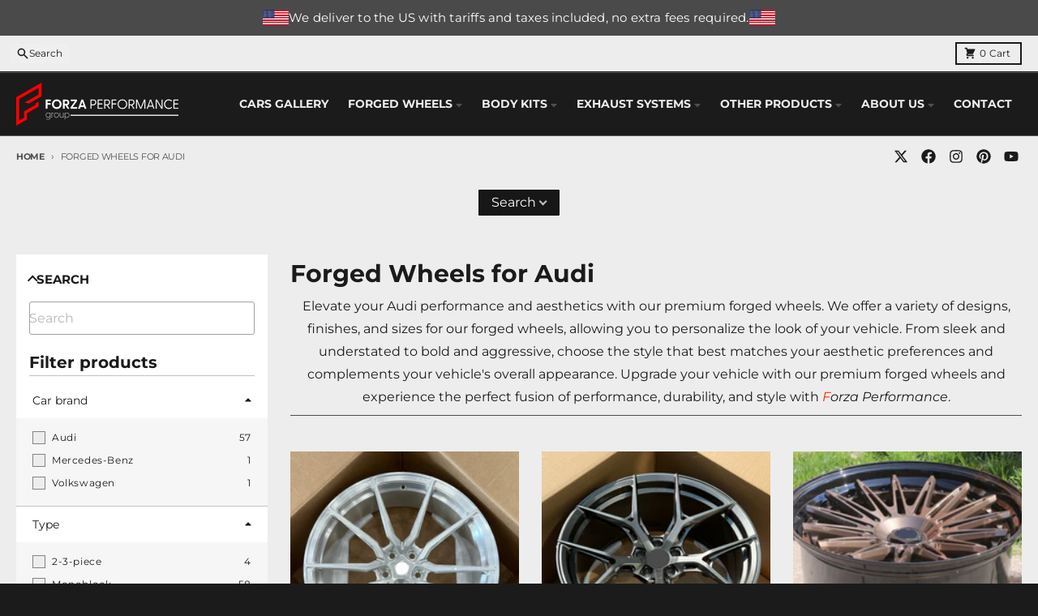

--- FILE ---
content_type: text/html; charset=utf-8
request_url: https://forzaaa.com/collections/audi-forged-wheels
body_size: 51862
content:
<!doctype html>
<html class="no-js"
  lang="en"
  dir="ltr"
  
>
  <head>
    <meta charset="utf-8">
    <meta http-equiv="X-UA-Compatible" content="IE=edge">
    <meta name="viewport" content="width=device-width,initial-scale=1">
    <meta name="theme-color" content="#4f4f4f">
    <link rel="canonical" href="https://forzaaa.com/collections/audi-forged-wheels">

    <!-- google search console  -->
  <meta name="google-site-verification" content="wxoJVhZxzKiOKWFeZ_wgXM_kxf4I95RPHiwWP4EGVsM" /><link rel="preconnect" href="https://fonts.shopifycdn.com" crossorigin><script async crossorigin fetchpriority="high" src="/cdn/shopifycloud/importmap-polyfill/es-modules-shim.2.4.0.js"></script>
<script type="importmap">
{
  "imports": {
    "components/cart-agreement": "//forzaaa.com/cdn/shop/t/36/assets/cart-agreement.js?v=2858882628390291301745649977",
    "components/cart-items": "//forzaaa.com/cdn/shop/t/36/assets/cart-items.js?v=92724733266822398551745649978",
    "components/cart-note": "//forzaaa.com/cdn/shop/t/36/assets/cart-note.js?v=95310824290391213891745649978",
    "components/cart-notification": "//forzaaa.com/cdn/shop/t/36/assets/cart-notification.js?v=12044990686471908041745649978",
    "components/cart-remove-button": "//forzaaa.com/cdn/shop/t/36/assets/cart-remove-button.js?v=23785376165885215641745649978",
    "components/collection-drawer": "//forzaaa.com/cdn/shop/t/36/assets/collection-drawer.js?v=40564379858355380991745649978",
    "components/collection-slider-component": "//forzaaa.com/cdn/shop/t/36/assets/collection-slider-component.js?v=38373057864927748711745649978",
    "components/collection-sort": "//forzaaa.com/cdn/shop/t/36/assets/collection-sort.js?v=152851361272730628331745649978",
    "components/disclosure-form": "//forzaaa.com/cdn/shop/t/36/assets/disclosure-form.js?v=112701864687593093371745649978",
    "components/disclosure-item": "//forzaaa.com/cdn/shop/t/36/assets/disclosure-item.js?v=142522642314906250751745649978",
    "components/disclosure-menu": "//forzaaa.com/cdn/shop/t/36/assets/disclosure-menu.js?v=118131813480392717351745649978",
    "components/filter-button": "//forzaaa.com/cdn/shop/t/36/assets/filter-button.js?v=4011960302951008551745649978",
    "components/filter-remove": "//forzaaa.com/cdn/shop/t/36/assets/filter-remove.js?v=92089437190687240471745649978",
    "components/gift-card-recipient": "//forzaaa.com/cdn/shop/t/36/assets/gift-card-recipient.js?v=35430722468549382391745649978",
    "components/header-section": "//forzaaa.com/cdn/shop/t/36/assets/header-section.js?v=110447127728433559241745649978",
    "components/header-top-section": "//forzaaa.com/cdn/shop/t/36/assets/header-top-section.js?v=48729478558050014741745649978",
    "components/looks-item": "//forzaaa.com/cdn/shop/t/36/assets/looks-item.js?v=26918120689698131751745649978",
    "components/map-object": "//forzaaa.com/cdn/shop/t/36/assets/map-object.js?v=135586813141825047571745649978",
    "components/media-slideshow": "//forzaaa.com/cdn/shop/t/36/assets/media-slideshow.js?v=174506362282798429261745649978",
    "components/modal-predictive-search": "//forzaaa.com/cdn/shop/t/36/assets/modal-predictive-search.js?v=34559312376726628231745649978",
    "components/password-modal": "//forzaaa.com/cdn/shop/t/36/assets/password-modal.js?v=3540315291419679341745649978",
    "components/pickup-availability": "//forzaaa.com/cdn/shop/t/36/assets/pickup-availability.js?v=40352678091114229171745649978",
    "components/pickup-availability-drawer": "//forzaaa.com/cdn/shop/t/36/assets/pickup-availability-drawer.js?v=156906576355901780311745649978",
    "components/popup-modal": "//forzaaa.com/cdn/shop/t/36/assets/popup-modal.js?v=101577933603455078221745649978",
    "components/predictive-search": "//forzaaa.com/cdn/shop/t/36/assets/predictive-search.js?v=149279219371924977981745649978",
    "components/product-card": "//forzaaa.com/cdn/shop/t/36/assets/product-card.js?v=3590946611185510811745649978",
    "components/product-details-modal": "//forzaaa.com/cdn/shop/t/36/assets/product-details-modal.js?v=49244414836865921341745649978",
    "components/product-form": "//forzaaa.com/cdn/shop/t/36/assets/product-form.js?v=50308066474334482821745649978",
    "components/product-model": "//forzaaa.com/cdn/shop/t/36/assets/product-model.js?v=141750140143149600281745649978",
    "components/product-recommendations": "//forzaaa.com/cdn/shop/t/36/assets/product-recommendations.js?v=180536028877256204621745649978",
    "components/promo-section": "//forzaaa.com/cdn/shop/t/36/assets/promo-section.js?v=181582618838034264891745649978",
    "components/quantity-select": "//forzaaa.com/cdn/shop/t/36/assets/quantity-select.js?v=17952230826246186651745649978",
    "components/slideshow-component": "//forzaaa.com/cdn/shop/t/36/assets/slideshow-component.js?v=160150954975578609091745649978",
    "components/swatch-radios": "//forzaaa.com/cdn/shop/t/36/assets/swatch-radios.js?v=135894832401389106081745649978",
    "components/testimonials-component": "//forzaaa.com/cdn/shop/t/36/assets/testimonials-component.js?v=3972962289584583571745649978",
    "components/variant-radios": "//forzaaa.com/cdn/shop/t/36/assets/variant-radios.js?v=17859053405788981041745649978",
    "components/variant-selects": "//forzaaa.com/cdn/shop/t/36/assets/variant-selects.js?v=5480191208699898401745649978",
    "components/video-background": "//forzaaa.com/cdn/shop/t/36/assets/video-background.js?v=12301135160131509811745649978",
    "components/video-background-object": "//forzaaa.com/cdn/shop/t/36/assets/video-background-object.js?v=16347035729279509881745649978",
    "components/video-object": "//forzaaa.com/cdn/shop/t/36/assets/video-object.js?v=179894101922622121691745649978",
    "general/customers": "//forzaaa.com/cdn/shop/t/36/assets/customers.js?v=104393901679221634451745649978",
    "general/main": "//forzaaa.com/cdn/shop/t/36/assets/main.js?v=92153878624244388461745649978",
    "helpers/customer-address": "//forzaaa.com/cdn/shop/t/36/assets/customer-address.js?v=42099223200601407911745649978",
    "helpers/shopify-common": "//forzaaa.com/cdn/shop/t/36/assets/shopify-common.js?v=79580595375328812771745649978",
    "main/modulepreload-polyfill": "//forzaaa.com/cdn/shop/t/36/assets/modulepreload-polyfill.js?v=79640004847089388481745649978",
    "vendors/focus-trap.esm": "//forzaaa.com/cdn/shop/t/36/assets/focus-trap.esm.js?v=55223371209323759721751897357",
    "vendors/index.es": "//forzaaa.com/cdn/shop/t/36/assets/index.es.js?v=118362758773620614641745649978",
    "vendors/index.esm": "//forzaaa.com/cdn/shop/t/36/assets/index.esm.js?v=113784740989429153021745649978",
    "vendors/js.cookie": "//forzaaa.com/cdn/shop/t/36/assets/js.cookie.js?v=10888410624023819241745649978",
    "vendors/splide.esm": "//forzaaa.com/cdn/shop/t/36/assets/splide.esm.js?v=145379555060010296531745649978",
    "vendors/vidim": "//forzaaa.com/cdn/shop/t/36/assets/vidim.js?v=31191223605446200551745649978"
  }
}
</script><script>
  window.theme = {
    shopUrl: 'https://forzaaa.com',
    routes: {
      root_url: '/',
      account_url: '/account',
      account_login_url: 'https://shopify.com/1527644227/account?locale=en&region_country=US',
      account_logout_url: '/account/logout',
      account_recover_url: '/account/recover',
      account_register_url: 'https://shopify.com/1527644227/account?locale=en',
      account_addresses_url: '/account/addresses',
      collections_url: '/collections',
      all_products_collection_url: '/collections/all',
      search_url: '/search',
      cart_url: '/cart',
      cart_update_url: '/cart/update',
      cart_add_url: '/cart/add',
      cart_change_url: '/cart/change',
      cart_clear_url: '/cart/clear',
      product_recommendations_url: '/recommendations/products',
      predictive_search_url: '/search/suggest'
    },
    info: { name: 'District' },
    strings: {
      addToCart: `Add to cart`,
      preOrder: `Pre-Order`,
      soldOut: `Sold out`,
      unavailable: `Unavailable`,
      addressError: `Error looking up that address`,
      addressNoResults: `No results for that address`,
      addressQueryLimit: `You have exceeded the Google API usage limit. Consider upgrading to a <a href="https://developers.google.com/maps/premium/usage-limits">Premium Plan</a>.`,
      authError: `There was a problem authenticating your Google Maps account.`,
      unitPrice: `Unit price`,
      unitPriceSeparator: `per`,
      previous: `Previous slide`,
      next: `Next slide`,
    },
    cartStrings: {
      error: `There was an error while updating your cart. Please try again.`,
      quantityError: `You can only add [quantity] of this item to your cart.`,
    },
    accessiblityStrings: {
      giftCardRecipientExpanded: `Gift card recipient form expanded`,
      giftCardRecipientCollapsed: `Gift card recipient form collapsed`,
    },
    pageType: `collection`,
    customer: false,
    moneyFormat: "\u003cspan class=\"notranslate ht-money\"\u003e${{amount_no_decimals_with_space_separator}}\u003c\/span\u003e",
    ajaxCartEnable: true,
    cartData: {"note":null,"attributes":{},"original_total_price":0,"total_price":0,"total_discount":0,"total_weight":0.0,"item_count":0,"items":[],"requires_shipping":false,"currency":"USD","items_subtotal_price":0,"cart_level_discount_applications":[],"checkout_charge_amount":0},
    mobileBreakpoint: 768,
    packages: [],
    market: "02ca9916-63ac-4f04-9246-d619f11b5ed2",
  };
  // Publish / Subscribe
  const PUB_SUB_EVENTS = {
    cartUpdate: 'cart-update',
    quantityUpdate: 'quantity-update',
    variantChange: 'variant-change',
    cartError: 'cart-error',
    sectionRefreshed: 'section-refreshed',
  };
  const SECTION_REFRESHED_RESOURCE_TYPE = {
    product: 'product'
  }
  let subscribers = {};

  function subscribe(eventName, callback) {
    if (subscribers[eventName] === undefined) {
      subscribers[eventName] = [];
    }

    subscribers[eventName] = [...subscribers[eventName], callback];

    return function unsubscribe() {
      subscribers[eventName] = subscribers[eventName].filter((cb) => {
        return cb !== callback;
      });
    };
  }

  function publish(eventName, data) {
    if (subscribers[eventName]) {
      subscribers[eventName].forEach((callback) => {
        callback(data);
      });
    }
  }
  document.documentElement.className = document.documentElement.className.replace('no-js', 'js');
</script>


  <script src="//forzaaa.com/cdn/shop/t/36/assets/main.js?v=92153878624244388461745649978" type="module" crossorigin="anonymous"></script>
  <link rel="modulepreload" href="//forzaaa.com/cdn/shop/t/36/assets/modulepreload-polyfill.js?v=79640004847089388481745649978" crossorigin="anonymous">

<link rel="apple-touch-icon" sizes="180x180" href="//forzaaa.com/cdn/shop/files/fav.png?crop=center&height=180&v=1614354345&width=180">
      <link rel="icon" type="image/png" href="//forzaaa.com/cdn/shop/files/fav.png?crop=center&height=32&v=1614354345&width=32"><title>Forged Wheels for Audi</title><meta name="description" content="Forged Wheels for Audi. An individual vehicle wheel not only enhances your car visually but is the right measure that decides the perfect look. The forged wheel is available any color and design. All our designs are fully tested."><meta property="og:site_name" content="Forza Performance Group">
<meta property="og:url" content="https://forzaaa.com/collections/audi-forged-wheels">
<meta property="og:title" content="Forged Wheels for Audi">
<meta property="og:type" content="product.group">
<meta property="og:description" content="Forged Wheels for Audi. An individual vehicle wheel not only enhances your car visually but is the right measure that decides the perfect look. The forged wheel is available any color and design. All our designs are fully tested."><meta property="og:image" content="http://forzaaa.com/cdn/shop/files/new-main_2.jpg?v=1732538123">
  <meta property="og:image:secure_url" content="https://forzaaa.com/cdn/shop/files/new-main_2.jpg?v=1732538123">
  <meta property="og:image:width" content="1920">
  <meta property="og:image:height" content="904"><meta name="twitter:card" content="summary_large_image">
<meta name="twitter:title" content="Forged Wheels for Audi">
<meta name="twitter:description" content="Forged Wheels for Audi. An individual vehicle wheel not only enhances your car visually but is the right measure that decides the perfect look. The forged wheel is available any color and design. All our designs are fully tested.">
<script>window.performance && window.performance.mark && window.performance.mark('shopify.content_for_header.start');</script><meta name="google-site-verification" content="PEP6HtIHAVn9VYyzQlBu5oL9qgoLLBiaXzR1B22wuOI">
<meta name="google-site-verification" content="DMtwJz1AdZ5Ksf07I1uJP2XHTaT5zHZcOnRCmvi95eE">
<meta id="shopify-digital-wallet" name="shopify-digital-wallet" content="/1527644227/digital_wallets/dialog">
<link rel="alternate" type="application/atom+xml" title="Feed" href="/collections/audi-forged-wheels.atom" />
<link rel="next" href="/collections/audi-forged-wheels?page=2">
<link rel="alternate" type="application/json+oembed" href="https://forzaaa.com/collections/audi-forged-wheels.oembed">
<script async="async" src="/checkouts/internal/preloads.js?locale=en-US"></script>
<script id="shopify-features" type="application/json">{"accessToken":"c2fbd8502092050a186b8a03a79c455e","betas":["rich-media-storefront-analytics"],"domain":"forzaaa.com","predictiveSearch":true,"shopId":1527644227,"locale":"en"}</script>
<script>var Shopify = Shopify || {};
Shopify.shop = "asianbodykits.myshopify.com";
Shopify.locale = "en";
Shopify.currency = {"active":"USD","rate":"1.0"};
Shopify.country = "US";
Shopify.theme = {"name":"NEW THEME","id":134548553795,"schema_name":"District","schema_version":"5.0.5","theme_store_id":735,"role":"main"};
Shopify.theme.handle = "null";
Shopify.theme.style = {"id":null,"handle":null};
Shopify.cdnHost = "forzaaa.com/cdn";
Shopify.routes = Shopify.routes || {};
Shopify.routes.root = "/";</script>
<script type="module">!function(o){(o.Shopify=o.Shopify||{}).modules=!0}(window);</script>
<script>!function(o){function n(){var o=[];function n(){o.push(Array.prototype.slice.apply(arguments))}return n.q=o,n}var t=o.Shopify=o.Shopify||{};t.loadFeatures=n(),t.autoloadFeatures=n()}(window);</script>
<script id="shop-js-analytics" type="application/json">{"pageType":"collection"}</script>
<script defer="defer" async type="module" src="//forzaaa.com/cdn/shopifycloud/shop-js/modules/v2/client.init-shop-cart-sync_WVOgQShq.en.esm.js"></script>
<script defer="defer" async type="module" src="//forzaaa.com/cdn/shopifycloud/shop-js/modules/v2/chunk.common_C_13GLB1.esm.js"></script>
<script defer="defer" async type="module" src="//forzaaa.com/cdn/shopifycloud/shop-js/modules/v2/chunk.modal_CLfMGd0m.esm.js"></script>
<script type="module">
  await import("//forzaaa.com/cdn/shopifycloud/shop-js/modules/v2/client.init-shop-cart-sync_WVOgQShq.en.esm.js");
await import("//forzaaa.com/cdn/shopifycloud/shop-js/modules/v2/chunk.common_C_13GLB1.esm.js");
await import("//forzaaa.com/cdn/shopifycloud/shop-js/modules/v2/chunk.modal_CLfMGd0m.esm.js");

  window.Shopify.SignInWithShop?.initShopCartSync?.({"fedCMEnabled":true,"windoidEnabled":true});

</script>
<script>(function() {
  var isLoaded = false;
  function asyncLoad() {
    if (isLoaded) return;
    isLoaded = true;
    var urls = ["https:\/\/cloudsearch-1f874.kxcdn.com\/shopify.js?srp=\/a\/search\u0026filtersEnabled=1\u0026shop=asianbodykits.myshopify.com","https:\/\/widget.trustpilot.com\/bootstrap\/v5\/tp.widget.sync.bootstrap.min.js?shop=asianbodykits.myshopify.com","https:\/\/ecommplugins-scripts.trustpilot.com\/v2.1\/js\/header.min.js?settings=eyJrZXkiOiJ3OWtGdUExSEd0NWx3WDlrIiwicyI6InNrdSJ9\u0026shop=asianbodykits.myshopify.com","https:\/\/ecommplugins-trustboxsettings.trustpilot.com\/asianbodykits.myshopify.com.js?settings=1718011500943\u0026shop=asianbodykits.myshopify.com"];
    for (var i = 0; i < urls.length; i++) {
      var s = document.createElement('script');
      s.type = 'text/javascript';
      s.async = true;
      s.src = urls[i];
      var x = document.getElementsByTagName('script')[0];
      x.parentNode.insertBefore(s, x);
    }
  };
  if(window.attachEvent) {
    window.attachEvent('onload', asyncLoad);
  } else {
    window.addEventListener('load', asyncLoad, false);
  }
})();</script>
<script id="__st">var __st={"a":1527644227,"offset":-21600,"reqid":"abbc87a2-8318-4d66-89dd-7e3064115fae-1769659403","pageurl":"forzaaa.com\/collections\/audi-forged-wheels","u":"202c813564e9","p":"collection","rtyp":"collection","rid":163767550019};</script>
<script>window.ShopifyPaypalV4VisibilityTracking = true;</script>
<script id="captcha-bootstrap">!function(){'use strict';const t='contact',e='account',n='new_comment',o=[[t,t],['blogs',n],['comments',n],[t,'customer']],c=[[e,'customer_login'],[e,'guest_login'],[e,'recover_customer_password'],[e,'create_customer']],r=t=>t.map((([t,e])=>`form[action*='/${t}']:not([data-nocaptcha='true']) input[name='form_type'][value='${e}']`)).join(','),a=t=>()=>t?[...document.querySelectorAll(t)].map((t=>t.form)):[];function s(){const t=[...o],e=r(t);return a(e)}const i='password',u='form_key',d=['recaptcha-v3-token','g-recaptcha-response','h-captcha-response',i],f=()=>{try{return window.sessionStorage}catch{return}},m='__shopify_v',_=t=>t.elements[u];function p(t,e,n=!1){try{const o=window.sessionStorage,c=JSON.parse(o.getItem(e)),{data:r}=function(t){const{data:e,action:n}=t;return t[m]||n?{data:e,action:n}:{data:t,action:n}}(c);for(const[e,n]of Object.entries(r))t.elements[e]&&(t.elements[e].value=n);n&&o.removeItem(e)}catch(o){console.error('form repopulation failed',{error:o})}}const l='form_type',E='cptcha';function T(t){t.dataset[E]=!0}const w=window,h=w.document,L='Shopify',v='ce_forms',y='captcha';let A=!1;((t,e)=>{const n=(g='f06e6c50-85a8-45c8-87d0-21a2b65856fe',I='https://cdn.shopify.com/shopifycloud/storefront-forms-hcaptcha/ce_storefront_forms_captcha_hcaptcha.v1.5.2.iife.js',D={infoText:'Protected by hCaptcha',privacyText:'Privacy',termsText:'Terms'},(t,e,n)=>{const o=w[L][v],c=o.bindForm;if(c)return c(t,g,e,D).then(n);var r;o.q.push([[t,g,e,D],n]),r=I,A||(h.body.append(Object.assign(h.createElement('script'),{id:'captcha-provider',async:!0,src:r})),A=!0)});var g,I,D;w[L]=w[L]||{},w[L][v]=w[L][v]||{},w[L][v].q=[],w[L][y]=w[L][y]||{},w[L][y].protect=function(t,e){n(t,void 0,e),T(t)},Object.freeze(w[L][y]),function(t,e,n,w,h,L){const[v,y,A,g]=function(t,e,n){const i=e?o:[],u=t?c:[],d=[...i,...u],f=r(d),m=r(i),_=r(d.filter((([t,e])=>n.includes(e))));return[a(f),a(m),a(_),s()]}(w,h,L),I=t=>{const e=t.target;return e instanceof HTMLFormElement?e:e&&e.form},D=t=>v().includes(t);t.addEventListener('submit',(t=>{const e=I(t);if(!e)return;const n=D(e)&&!e.dataset.hcaptchaBound&&!e.dataset.recaptchaBound,o=_(e),c=g().includes(e)&&(!o||!o.value);(n||c)&&t.preventDefault(),c&&!n&&(function(t){try{if(!f())return;!function(t){const e=f();if(!e)return;const n=_(t);if(!n)return;const o=n.value;o&&e.removeItem(o)}(t);const e=Array.from(Array(32),(()=>Math.random().toString(36)[2])).join('');!function(t,e){_(t)||t.append(Object.assign(document.createElement('input'),{type:'hidden',name:u})),t.elements[u].value=e}(t,e),function(t,e){const n=f();if(!n)return;const o=[...t.querySelectorAll(`input[type='${i}']`)].map((({name:t})=>t)),c=[...d,...o],r={};for(const[a,s]of new FormData(t).entries())c.includes(a)||(r[a]=s);n.setItem(e,JSON.stringify({[m]:1,action:t.action,data:r}))}(t,e)}catch(e){console.error('failed to persist form',e)}}(e),e.submit())}));const S=(t,e)=>{t&&!t.dataset[E]&&(n(t,e.some((e=>e===t))),T(t))};for(const o of['focusin','change'])t.addEventListener(o,(t=>{const e=I(t);D(e)&&S(e,y())}));const B=e.get('form_key'),M=e.get(l),P=B&&M;t.addEventListener('DOMContentLoaded',(()=>{const t=y();if(P)for(const e of t)e.elements[l].value===M&&p(e,B);[...new Set([...A(),...v().filter((t=>'true'===t.dataset.shopifyCaptcha))])].forEach((e=>S(e,t)))}))}(h,new URLSearchParams(w.location.search),n,t,e,['guest_login'])})(!0,!0)}();</script>
<script integrity="sha256-4kQ18oKyAcykRKYeNunJcIwy7WH5gtpwJnB7kiuLZ1E=" data-source-attribution="shopify.loadfeatures" defer="defer" src="//forzaaa.com/cdn/shopifycloud/storefront/assets/storefront/load_feature-a0a9edcb.js" crossorigin="anonymous"></script>
<script data-source-attribution="shopify.dynamic_checkout.dynamic.init">var Shopify=Shopify||{};Shopify.PaymentButton=Shopify.PaymentButton||{isStorefrontPortableWallets:!0,init:function(){window.Shopify.PaymentButton.init=function(){};var t=document.createElement("script");t.src="https://forzaaa.com/cdn/shopifycloud/portable-wallets/latest/portable-wallets.en.js",t.type="module",document.head.appendChild(t)}};
</script>
<script data-source-attribution="shopify.dynamic_checkout.buyer_consent">
  function portableWalletsHideBuyerConsent(e){var t=document.getElementById("shopify-buyer-consent"),n=document.getElementById("shopify-subscription-policy-button");t&&n&&(t.classList.add("hidden"),t.setAttribute("aria-hidden","true"),n.removeEventListener("click",e))}function portableWalletsShowBuyerConsent(e){var t=document.getElementById("shopify-buyer-consent"),n=document.getElementById("shopify-subscription-policy-button");t&&n&&(t.classList.remove("hidden"),t.removeAttribute("aria-hidden"),n.addEventListener("click",e))}window.Shopify?.PaymentButton&&(window.Shopify.PaymentButton.hideBuyerConsent=portableWalletsHideBuyerConsent,window.Shopify.PaymentButton.showBuyerConsent=portableWalletsShowBuyerConsent);
</script>
<script data-source-attribution="shopify.dynamic_checkout.cart.bootstrap">document.addEventListener("DOMContentLoaded",(function(){function t(){return document.querySelector("shopify-accelerated-checkout-cart, shopify-accelerated-checkout")}if(t())Shopify.PaymentButton.init();else{new MutationObserver((function(e,n){t()&&(Shopify.PaymentButton.init(),n.disconnect())})).observe(document.body,{childList:!0,subtree:!0})}}));
</script>

<script>window.performance && window.performance.mark && window.performance.mark('shopify.content_for_header.end');</script>
<style data-shopify>
@font-face {
  font-family: Montserrat;
  font-weight: 400;
  font-style: normal;
  font-display: swap;
  src: url("//forzaaa.com/cdn/fonts/montserrat/montserrat_n4.81949fa0ac9fd2021e16436151e8eaa539321637.woff2") format("woff2"),
       url("//forzaaa.com/cdn/fonts/montserrat/montserrat_n4.a6c632ca7b62da89c3594789ba828388aac693fe.woff") format("woff");
}
@font-face {
  font-family: Montserrat;
  font-weight: 700;
  font-style: normal;
  font-display: swap;
  src: url("//forzaaa.com/cdn/fonts/montserrat/montserrat_n7.3c434e22befd5c18a6b4afadb1e3d77c128c7939.woff2") format("woff2"),
       url("//forzaaa.com/cdn/fonts/montserrat/montserrat_n7.5d9fa6e2cae713c8fb539a9876489d86207fe957.woff") format("woff");
}
@font-face {
  font-family: Montserrat;
  font-weight: 400;
  font-style: italic;
  font-display: swap;
  src: url("//forzaaa.com/cdn/fonts/montserrat/montserrat_i4.5a4ea298b4789e064f62a29aafc18d41f09ae59b.woff2") format("woff2"),
       url("//forzaaa.com/cdn/fonts/montserrat/montserrat_i4.072b5869c5e0ed5b9d2021e4c2af132e16681ad2.woff") format("woff");
}
@font-face {
  font-family: Montserrat;
  font-weight: 700;
  font-style: italic;
  font-display: swap;
  src: url("//forzaaa.com/cdn/fonts/montserrat/montserrat_i7.a0d4a463df4f146567d871890ffb3c80408e7732.woff2") format("woff2"),
       url("//forzaaa.com/cdn/fonts/montserrat/montserrat_i7.f6ec9f2a0681acc6f8152c40921d2a4d2e1a2c78.woff") format("woff");
}
@font-face {
  font-family: Montserrat;
  font-weight: 700;
  font-style: normal;
  font-display: swap;
  src: url("//forzaaa.com/cdn/fonts/montserrat/montserrat_n7.3c434e22befd5c18a6b4afadb1e3d77c128c7939.woff2") format("woff2"),
       url("//forzaaa.com/cdn/fonts/montserrat/montserrat_n7.5d9fa6e2cae713c8fb539a9876489d86207fe957.woff") format("woff");
}
@font-face {
  font-family: Montserrat;
  font-weight: 900;
  font-style: normal;
  font-display: swap;
  src: url("//forzaaa.com/cdn/fonts/montserrat/montserrat_n9.680ded1be351aa3bf3b3650ac5f6df485af8a07c.woff2") format("woff2"),
       url("//forzaaa.com/cdn/fonts/montserrat/montserrat_n9.0cc5aaeff26ef35c23b69a061997d78c9697a382.woff") format("woff");
}
@font-face {
  font-family: Montserrat;
  font-weight: 400;
  font-style: normal;
  font-display: swap;
  src: url("//forzaaa.com/cdn/fonts/montserrat/montserrat_n4.81949fa0ac9fd2021e16436151e8eaa539321637.woff2") format("woff2"),
       url("//forzaaa.com/cdn/fonts/montserrat/montserrat_n4.a6c632ca7b62da89c3594789ba828388aac693fe.woff") format("woff");
}
@font-face {
  font-family: Montserrat;
  font-weight: 700;
  font-style: normal;
  font-display: swap;
  src: url("//forzaaa.com/cdn/fonts/montserrat/montserrat_n7.3c434e22befd5c18a6b4afadb1e3d77c128c7939.woff2") format("woff2"),
       url("//forzaaa.com/cdn/fonts/montserrat/montserrat_n7.5d9fa6e2cae713c8fb539a9876489d86207fe957.woff") format("woff");
}
:root {
    --base-font-size: 16px;
    --body-font-family: Montserrat, sans-serif;
    --heading-font-family: Montserrat, sans-serif;
    --navigation-font-family: Montserrat, sans-serif;
    --body-style: normal;
    --body-weight: 400;
    --body-weight-bolder: 700;
    --heading-style: normal;
    --heading-weight: 700;
    --heading-weight-bolder: 900;
    --heading-capitalize: none;
    --navigation-style: normal;
    --navigation-weight: 400;
    --navigation-weight-bolder: 700;--primary-text-color: #1b1b1b;
    --primary-title-color: #1b1b1b;
    --primary-accent-color: #dd1d1d;
    --primary-accent-color-80: rgba(221, 29, 29, 0.8);
    --primary-accent-text-color: #ffffff;
    --primary-background-color: #ededed;
    --primary-background-color-75: rgba(237, 237, 237, 0.8);
    --primary-secondary-background-color: #FFFFFF;
    --primary-secondary-background-color-50: #f6f6f6;
    --primary-section-border-color: #4f4f4f;
    --primary-text-color-05: #e2e2e2;
    --primary-text-color-10: #d8d8d8;
    --primary-text-color-20: #c3c3c3;
    --primary-text-color-30: #aeaeae;
    --primary-text-color-40: #999999;
    --primary-text-color-50: #848484;
    --primary-text-color-60: #6f6f6f;
    --primary-text-color-70: #5a5a5a;
    --primary-text-color-80: #454545;
    --primary-text-color-90: #303030;
    --section-text-color: #1b1b1b;
    --section-text-color-75: rgba(27, 27, 27, 0.75);
    --section-text-color-50: rgba(27, 27, 27, 0.5);
    --section-title-color: #1b1b1b;
    --section-accent-color: #dd1d1d;
    --section-accent-text-color: #ffffff;
    --section-accent-hover-color: #c61a1a;
    --section-overlay-color: transparent;
    --section-overlay-hover-color: transparent;
    --section-background-color: #ededed;
    --section-primary-border-color: #1b1b1b;
    --modal-background-color: #000000;--max-width-screen: 1280px;
    --max-width-header: 1280px;
    --spacing-section: 4rem;
    --spacing-section-half: 2rem;
    --spacing-rail: 1.25rem;
    --text-align-section: center;--swiper-theme-color: #dd1d1d;
    --duration-default: 200ms;
    --tw-ring-inset: ;
    --tw-blur: ;
    --tw-brightness: ;
    --tw-contrast: ;
    --tw-grayscale: ;
    --tw-hue-rotate: ;
    --tw-invert: ;
    --tw-saturate: ;
    --tw-sepia: ;
    --tw-drop-shadow: ;
    --tw-filter: var(--tw-blur) var(--tw-brightness) var(--tw-contrast) var(--tw-grayscale) var(--tw-hue-rotate) var(--tw-invert) var(--tw-saturate) var(--tw-sepia) var(--tw-drop-shadow);

    --shopify-accelerated-checkout-button-block-size: 46px;
    --shopify-accelerated-checkout-inline-alignment: end;
  }
</style>


  <link href="//forzaaa.com/cdn/shop/t/36/assets/main-style.css?v=178881514469293290841768387407" rel="stylesheet" type="text/css" media="all" />


<link rel="preload" as="font" href="//forzaaa.com/cdn/fonts/montserrat/montserrat_n4.81949fa0ac9fd2021e16436151e8eaa539321637.woff2" type="font/woff2" crossorigin><link rel="preload" as="font" href="//forzaaa.com/cdn/fonts/montserrat/montserrat_n7.3c434e22befd5c18a6b4afadb1e3d77c128c7939.woff2" type="font/woff2" crossorigin><link rel="preload" as="font" href="//forzaaa.com/cdn/fonts/montserrat/montserrat_n4.81949fa0ac9fd2021e16436151e8eaa539321637.woff2" type="font/woff2" crossorigin>

    <meta name="google-site-verification" content="dvvSwuTsDuznFKaS26ldX8cmoUa8ipJzi72JmkUNPzA" />

<!-- Google Tag Manager -->
<script>(function(w,d,s,l,i){w[l]=w[l]||[];w[l].push({'gtm.start':
new Date().getTime(),event:'gtm.js'});var f=d.getElementsByTagName(s)[0],
j=d.createElement(s),dl=l!='dataLayer'?'&l='+l:'';j.async=true;j.src=
'https://www.googletagmanager.com/gtm.js?id='+i+dl;f.parentNode.insertBefore(j,f);
})(window,document,'script','dataLayer','GTM-NBHMPK6W');</script>
<!-- End Google Tag Manager -->
  <!-- BEGIN app block: shopify://apps/instafeed/blocks/head-block/c447db20-095d-4a10-9725-b5977662c9d5 --><link rel="preconnect" href="https://cdn.nfcube.com/">
<link rel="preconnect" href="https://scontent.cdninstagram.com/">


  <script>
    document.addEventListener('DOMContentLoaded', function () {
      let instafeedScript = document.createElement('script');

      
        instafeedScript.src = 'https://cdn.nfcube.com/instafeed-48640562997a463ec3eaa5001d472443.js';
      

      document.body.appendChild(instafeedScript);
    });
  </script>





<!-- END app block --><!-- BEGIN app block: shopify://apps/xcloud-search-product-filter/blocks/cloudsearch_opt/8ddbd0bf-e311-492e-ab28-69d0ad268fac --><!-- END app block --><script src="https://cdn.shopify.com/extensions/019bf0fa-e1e0-77cc-8ac3-8a59761efa56/tms-prod-149/assets/tms-translator.min.js" type="text/javascript" defer="defer"></script>
<script src="https://cdn.shopify.com/extensions/019b03f2-74ec-7b24-a3a5-6d0193115a31/cloudsearch-63/assets/shopify.js" type="text/javascript" defer="defer"></script>
<script src="https://cdn.shopify.com/extensions/0199f01a-d883-710c-b534-1199aedb84f0/bestchat-13/assets/widget.js" type="text/javascript" defer="defer"></script>
<link href="https://monorail-edge.shopifysvc.com" rel="dns-prefetch">
<script>(function(){if ("sendBeacon" in navigator && "performance" in window) {try {var session_token_from_headers = performance.getEntriesByType('navigation')[0].serverTiming.find(x => x.name == '_s').description;} catch {var session_token_from_headers = undefined;}var session_cookie_matches = document.cookie.match(/_shopify_s=([^;]*)/);var session_token_from_cookie = session_cookie_matches && session_cookie_matches.length === 2 ? session_cookie_matches[1] : "";var session_token = session_token_from_headers || session_token_from_cookie || "";function handle_abandonment_event(e) {var entries = performance.getEntries().filter(function(entry) {return /monorail-edge.shopifysvc.com/.test(entry.name);});if (!window.abandonment_tracked && entries.length === 0) {window.abandonment_tracked = true;var currentMs = Date.now();var navigation_start = performance.timing.navigationStart;var payload = {shop_id: 1527644227,url: window.location.href,navigation_start,duration: currentMs - navigation_start,session_token,page_type: "collection"};window.navigator.sendBeacon("https://monorail-edge.shopifysvc.com/v1/produce", JSON.stringify({schema_id: "online_store_buyer_site_abandonment/1.1",payload: payload,metadata: {event_created_at_ms: currentMs,event_sent_at_ms: currentMs}}));}}window.addEventListener('pagehide', handle_abandonment_event);}}());</script>
<script id="web-pixels-manager-setup">(function e(e,d,r,n,o){if(void 0===o&&(o={}),!Boolean(null===(a=null===(i=window.Shopify)||void 0===i?void 0:i.analytics)||void 0===a?void 0:a.replayQueue)){var i,a;window.Shopify=window.Shopify||{};var t=window.Shopify;t.analytics=t.analytics||{};var s=t.analytics;s.replayQueue=[],s.publish=function(e,d,r){return s.replayQueue.push([e,d,r]),!0};try{self.performance.mark("wpm:start")}catch(e){}var l=function(){var e={modern:/Edge?\/(1{2}[4-9]|1[2-9]\d|[2-9]\d{2}|\d{4,})\.\d+(\.\d+|)|Firefox\/(1{2}[4-9]|1[2-9]\d|[2-9]\d{2}|\d{4,})\.\d+(\.\d+|)|Chrom(ium|e)\/(9{2}|\d{3,})\.\d+(\.\d+|)|(Maci|X1{2}).+ Version\/(15\.\d+|(1[6-9]|[2-9]\d|\d{3,})\.\d+)([,.]\d+|)( \(\w+\)|)( Mobile\/\w+|) Safari\/|Chrome.+OPR\/(9{2}|\d{3,})\.\d+\.\d+|(CPU[ +]OS|iPhone[ +]OS|CPU[ +]iPhone|CPU IPhone OS|CPU iPad OS)[ +]+(15[._]\d+|(1[6-9]|[2-9]\d|\d{3,})[._]\d+)([._]\d+|)|Android:?[ /-](13[3-9]|1[4-9]\d|[2-9]\d{2}|\d{4,})(\.\d+|)(\.\d+|)|Android.+Firefox\/(13[5-9]|1[4-9]\d|[2-9]\d{2}|\d{4,})\.\d+(\.\d+|)|Android.+Chrom(ium|e)\/(13[3-9]|1[4-9]\d|[2-9]\d{2}|\d{4,})\.\d+(\.\d+|)|SamsungBrowser\/([2-9]\d|\d{3,})\.\d+/,legacy:/Edge?\/(1[6-9]|[2-9]\d|\d{3,})\.\d+(\.\d+|)|Firefox\/(5[4-9]|[6-9]\d|\d{3,})\.\d+(\.\d+|)|Chrom(ium|e)\/(5[1-9]|[6-9]\d|\d{3,})\.\d+(\.\d+|)([\d.]+$|.*Safari\/(?![\d.]+ Edge\/[\d.]+$))|(Maci|X1{2}).+ Version\/(10\.\d+|(1[1-9]|[2-9]\d|\d{3,})\.\d+)([,.]\d+|)( \(\w+\)|)( Mobile\/\w+|) Safari\/|Chrome.+OPR\/(3[89]|[4-9]\d|\d{3,})\.\d+\.\d+|(CPU[ +]OS|iPhone[ +]OS|CPU[ +]iPhone|CPU IPhone OS|CPU iPad OS)[ +]+(10[._]\d+|(1[1-9]|[2-9]\d|\d{3,})[._]\d+)([._]\d+|)|Android:?[ /-](13[3-9]|1[4-9]\d|[2-9]\d{2}|\d{4,})(\.\d+|)(\.\d+|)|Mobile Safari.+OPR\/([89]\d|\d{3,})\.\d+\.\d+|Android.+Firefox\/(13[5-9]|1[4-9]\d|[2-9]\d{2}|\d{4,})\.\d+(\.\d+|)|Android.+Chrom(ium|e)\/(13[3-9]|1[4-9]\d|[2-9]\d{2}|\d{4,})\.\d+(\.\d+|)|Android.+(UC? ?Browser|UCWEB|U3)[ /]?(15\.([5-9]|\d{2,})|(1[6-9]|[2-9]\d|\d{3,})\.\d+)\.\d+|SamsungBrowser\/(5\.\d+|([6-9]|\d{2,})\.\d+)|Android.+MQ{2}Browser\/(14(\.(9|\d{2,})|)|(1[5-9]|[2-9]\d|\d{3,})(\.\d+|))(\.\d+|)|K[Aa][Ii]OS\/(3\.\d+|([4-9]|\d{2,})\.\d+)(\.\d+|)/},d=e.modern,r=e.legacy,n=navigator.userAgent;return n.match(d)?"modern":n.match(r)?"legacy":"unknown"}(),u="modern"===l?"modern":"legacy",c=(null!=n?n:{modern:"",legacy:""})[u],f=function(e){return[e.baseUrl,"/wpm","/b",e.hashVersion,"modern"===e.buildTarget?"m":"l",".js"].join("")}({baseUrl:d,hashVersion:r,buildTarget:u}),m=function(e){var d=e.version,r=e.bundleTarget,n=e.surface,o=e.pageUrl,i=e.monorailEndpoint;return{emit:function(e){var a=e.status,t=e.errorMsg,s=(new Date).getTime(),l=JSON.stringify({metadata:{event_sent_at_ms:s},events:[{schema_id:"web_pixels_manager_load/3.1",payload:{version:d,bundle_target:r,page_url:o,status:a,surface:n,error_msg:t},metadata:{event_created_at_ms:s}}]});if(!i)return console&&console.warn&&console.warn("[Web Pixels Manager] No Monorail endpoint provided, skipping logging."),!1;try{return self.navigator.sendBeacon.bind(self.navigator)(i,l)}catch(e){}var u=new XMLHttpRequest;try{return u.open("POST",i,!0),u.setRequestHeader("Content-Type","text/plain"),u.send(l),!0}catch(e){return console&&console.warn&&console.warn("[Web Pixels Manager] Got an unhandled error while logging to Monorail."),!1}}}}({version:r,bundleTarget:l,surface:e.surface,pageUrl:self.location.href,monorailEndpoint:e.monorailEndpoint});try{o.browserTarget=l,function(e){var d=e.src,r=e.async,n=void 0===r||r,o=e.onload,i=e.onerror,a=e.sri,t=e.scriptDataAttributes,s=void 0===t?{}:t,l=document.createElement("script"),u=document.querySelector("head"),c=document.querySelector("body");if(l.async=n,l.src=d,a&&(l.integrity=a,l.crossOrigin="anonymous"),s)for(var f in s)if(Object.prototype.hasOwnProperty.call(s,f))try{l.dataset[f]=s[f]}catch(e){}if(o&&l.addEventListener("load",o),i&&l.addEventListener("error",i),u)u.appendChild(l);else{if(!c)throw new Error("Did not find a head or body element to append the script");c.appendChild(l)}}({src:f,async:!0,onload:function(){if(!function(){var e,d;return Boolean(null===(d=null===(e=window.Shopify)||void 0===e?void 0:e.analytics)||void 0===d?void 0:d.initialized)}()){var d=window.webPixelsManager.init(e)||void 0;if(d){var r=window.Shopify.analytics;r.replayQueue.forEach((function(e){var r=e[0],n=e[1],o=e[2];d.publishCustomEvent(r,n,o)})),r.replayQueue=[],r.publish=d.publishCustomEvent,r.visitor=d.visitor,r.initialized=!0}}},onerror:function(){return m.emit({status:"failed",errorMsg:"".concat(f," has failed to load")})},sri:function(e){var d=/^sha384-[A-Za-z0-9+/=]+$/;return"string"==typeof e&&d.test(e)}(c)?c:"",scriptDataAttributes:o}),m.emit({status:"loading"})}catch(e){m.emit({status:"failed",errorMsg:(null==e?void 0:e.message)||"Unknown error"})}}})({shopId: 1527644227,storefrontBaseUrl: "https://forzaaa.com",extensionsBaseUrl: "https://extensions.shopifycdn.com/cdn/shopifycloud/web-pixels-manager",monorailEndpoint: "https://monorail-edge.shopifysvc.com/unstable/produce_batch",surface: "storefront-renderer",enabledBetaFlags: ["2dca8a86"],webPixelsConfigList: [{"id":"797311043","configuration":"{\"webPixelName\":\"Judge.me\"}","eventPayloadVersion":"v1","runtimeContext":"STRICT","scriptVersion":"34ad157958823915625854214640f0bf","type":"APP","apiClientId":683015,"privacyPurposes":["ANALYTICS"],"dataSharingAdjustments":{"protectedCustomerApprovalScopes":["read_customer_email","read_customer_name","read_customer_personal_data","read_customer_phone"]}},{"id":"451706947","configuration":"{\"domain\":\"asianbodykits.myshopify.com\"}","eventPayloadVersion":"v1","runtimeContext":"STRICT","scriptVersion":"d9ba96e9bca1d4da439caa054ea2f815","type":"APP","apiClientId":5974897,"privacyPurposes":["ANALYTICS","MARKETING","SALE_OF_DATA"],"dataSharingAdjustments":{"protectedCustomerApprovalScopes":["read_customer_address","read_customer_email","read_customer_name","read_customer_personal_data","read_customer_phone"]}},{"id":"412450883","configuration":"{\"config\":\"{\\\"google_tag_ids\\\":[\\\"GT-TWZCRH4\\\",\\\"AW-11402810511\\\",\\\"G-30YRDCYPZE\\\"],\\\"target_country\\\":\\\"US\\\",\\\"gtag_events\\\":[{\\\"type\\\":\\\"begin_checkout\\\",\\\"action_label\\\":\\\"G-30YRDCYPZE\\\"},{\\\"type\\\":\\\"search\\\",\\\"action_label\\\":\\\"G-30YRDCYPZE\\\"},{\\\"type\\\":\\\"view_item\\\",\\\"action_label\\\":[\\\"MC-WB0FRD7C5M\\\",\\\"G-30YRDCYPZE\\\"]},{\\\"type\\\":\\\"purchase\\\",\\\"action_label\\\":[\\\"MC-WB0FRD7C5M\\\",\\\"G-30YRDCYPZE\\\"]},{\\\"type\\\":\\\"page_view\\\",\\\"action_label\\\":[\\\"MC-WB0FRD7C5M\\\",\\\"G-30YRDCYPZE\\\"]},{\\\"type\\\":\\\"add_payment_info\\\",\\\"action_label\\\":\\\"G-30YRDCYPZE\\\"},{\\\"type\\\":\\\"add_to_cart\\\",\\\"action_label\\\":[\\\"AW-11402810511\\\/j7rbCN-AwOwZEI-ppL0q\\\",\\\"G-30YRDCYPZE\\\"]}],\\\"enable_monitoring_mode\\\":false}\"}","eventPayloadVersion":"v1","runtimeContext":"OPEN","scriptVersion":"b2a88bafab3e21179ed38636efcd8a93","type":"APP","apiClientId":1780363,"privacyPurposes":[],"dataSharingAdjustments":{"protectedCustomerApprovalScopes":["read_customer_address","read_customer_email","read_customer_name","read_customer_personal_data","read_customer_phone"]}},{"id":"84672579","configuration":"{\"pixel_id\":\"381779482876255\",\"pixel_type\":\"facebook_pixel\",\"metaapp_system_user_token\":\"-\"}","eventPayloadVersion":"v1","runtimeContext":"OPEN","scriptVersion":"ca16bc87fe92b6042fbaa3acc2fbdaa6","type":"APP","apiClientId":2329312,"privacyPurposes":["ANALYTICS","MARKETING","SALE_OF_DATA"],"dataSharingAdjustments":{"protectedCustomerApprovalScopes":["read_customer_address","read_customer_email","read_customer_name","read_customer_personal_data","read_customer_phone"]}},{"id":"97812547","eventPayloadVersion":"v1","runtimeContext":"LAX","scriptVersion":"1","type":"CUSTOM","privacyPurposes":["ANALYTICS"],"name":"Google Analytics tag (migrated)"},{"id":"shopify-app-pixel","configuration":"{}","eventPayloadVersion":"v1","runtimeContext":"STRICT","scriptVersion":"0450","apiClientId":"shopify-pixel","type":"APP","privacyPurposes":["ANALYTICS","MARKETING"]},{"id":"shopify-custom-pixel","eventPayloadVersion":"v1","runtimeContext":"LAX","scriptVersion":"0450","apiClientId":"shopify-pixel","type":"CUSTOM","privacyPurposes":["ANALYTICS","MARKETING"]}],isMerchantRequest: false,initData: {"shop":{"name":"Forza Performance Group","paymentSettings":{"currencyCode":"USD"},"myshopifyDomain":"asianbodykits.myshopify.com","countryCode":"CN","storefrontUrl":"https:\/\/forzaaa.com"},"customer":null,"cart":null,"checkout":null,"productVariants":[],"purchasingCompany":null},},"https://forzaaa.com/cdn","1d2a099fw23dfb22ep557258f5m7a2edbae",{"modern":"","legacy":""},{"shopId":"1527644227","storefrontBaseUrl":"https:\/\/forzaaa.com","extensionBaseUrl":"https:\/\/extensions.shopifycdn.com\/cdn\/shopifycloud\/web-pixels-manager","surface":"storefront-renderer","enabledBetaFlags":"[\"2dca8a86\"]","isMerchantRequest":"false","hashVersion":"1d2a099fw23dfb22ep557258f5m7a2edbae","publish":"custom","events":"[[\"page_viewed\",{}],[\"collection_viewed\",{\"collection\":{\"id\":\"163767550019\",\"title\":\"Forged Wheels for Audi\",\"productVariants\":[{\"price\":{\"amount\":1500.0,\"currencyCode\":\"USD\"},\"product\":{\"title\":\"FORGED WHEELS RIMS FOR AUDI E-TRON GT\",\"vendor\":\"Forza Performance - Roma - Ali\",\"id\":\"6759394902083\",\"untranslatedTitle\":\"FORGED WHEELS RIMS FOR AUDI E-TRON GT\",\"url\":\"\/products\/forged-wheels-rims-for-audi-e-tron-gt-1\",\"type\":\"wheels\"},\"id\":\"40486632030275\",\"image\":{\"src\":\"\/\/forzaaa.com\/cdn\/shop\/products\/forged-wheels-rims-for-audi-e-tron-gt-11.jpg?v=1751976316\"},\"sku\":null,\"title\":\"16 \/ 4 pcs \/ 1 set of wheels \/ Any\",\"untranslatedTitle\":\"16 \/ 4 pcs \/ 1 set of wheels \/ Any\"},{\"price\":{\"amount\":1500.0,\"currencyCode\":\"USD\"},\"product\":{\"title\":\"FORGED WHEELS RIMS FOR AUDI RSQ8\",\"vendor\":\"Forza Performance - Roma - Ali\",\"id\":\"6759392804931\",\"untranslatedTitle\":\"FORGED WHEELS RIMS FOR AUDI RSQ8\",\"url\":\"\/products\/forged-wheels-rims-for-audi-rsq8\",\"type\":\"wheels\"},\"id\":\"40486631145539\",\"image\":{\"src\":\"\/\/forzaaa.com\/cdn\/shop\/products\/forged-wheels-rims-for-audi-rsq81.jpg?v=1751976319\"},\"sku\":null,\"title\":\"16 \/ 4 pcs \/ 1 set of wheels \/ Any\",\"untranslatedTitle\":\"16 \/ 4 pcs \/ 1 set of wheels \/ Any\"},{\"price\":{\"amount\":2040.0,\"currencyCode\":\"USD\"},\"product\":{\"title\":\"AFTERMARKET 3-Piece FORGED WHEELS FOR AUDI R8 TYP 42\",\"vendor\":\"VOLKSWAGEN\",\"id\":\"6753046233155\",\"untranslatedTitle\":\"AFTERMARKET 3-Piece FORGED WHEELS FOR AUDI R8 TYP 42\",\"url\":\"\/products\/rotiform-nek-aftermarket-3-pieces-3pcs-forged-wheels-for-audi-r8-typ-42\",\"type\":\"wheels\"},\"id\":\"42885492768835\",\"image\":{\"src\":\"\/\/forzaaa.com\/cdn\/shop\/products\/ROTIFORM-NEK-3-pieces-3pcs-forged-wheels-for-audi-r8-typ-42_1.jpg?v=1748953321\"},\"sku\":null,\"title\":\"2 Piece \/ 15 \/ 4 PCS | 1 SET OF WHEELS\",\"untranslatedTitle\":\"2 Piece \/ 15 \/ 4 PCS | 1 SET OF WHEELS\"},{\"price\":{\"amount\":2040.0,\"currencyCode\":\"USD\"},\"product\":{\"title\":\"3-Piece FORGED WHEELS FOR AUDI A6 C8 AVANT 2018 - 2024\",\"vendor\":\"Adil\",\"id\":\"6751397445699\",\"untranslatedTitle\":\"3-Piece FORGED WHEELS FOR AUDI A6 C8 AVANT 2018 - 2024\",\"url\":\"\/products\/bbs-old-classic-retro-3-pieces-3pcs-forged-wheels-for-audi-a6-c8\",\"type\":\"wheels\"},\"id\":\"42885498830915\",\"image\":{\"src\":\"\/\/forzaaa.com\/cdn\/shop\/products\/bbs-3-pieces-3pcs-forged-wheels-for-audi-a6-c8_15.jpg?v=1748953391\"},\"sku\":null,\"title\":\"2 Piece \/ 15 \/ 4 PCS | 1 SET OF WHEELS\",\"untranslatedTitle\":\"2 Piece \/ 15 \/ 4 PCS | 1 SET OF WHEELS\"},{\"price\":{\"amount\":1500.0,\"currencyCode\":\"USD\"},\"product\":{\"title\":\"22 INCH FORGED WHEELS RIMS for AUDI RSQ8\",\"vendor\":\"Forza Performance - Alex - Adil\",\"id\":\"6562573647939\",\"untranslatedTitle\":\"22 INCH FORGED WHEELS RIMS for AUDI RSQ8\",\"url\":\"\/products\/hofele-design-for-audi-a8-r22\",\"type\":\"Gallery\"},\"id\":\"40485022531651\",\"image\":{\"src\":\"\/\/forzaaa.com\/cdn\/shop\/products\/hofele_design_wheels_3.jpg?v=1751977169\"},\"sku\":null,\"title\":\"16 \/ 4 pcs \/ 1 set of wheels \/ Any\",\"untranslatedTitle\":\"16 \/ 4 pcs \/ 1 set of wheels \/ Any\"},{\"price\":{\"amount\":1500.0,\"currencyCode\":\"USD\"},\"product\":{\"title\":\"19 INCH FORGED WHEELS RIMS for AUDI R8 SPYDER\",\"vendor\":\"Forza Performance - Alex - Adil\",\"id\":\"6557468655683\",\"untranslatedTitle\":\"19 INCH FORGED WHEELS RIMS for AUDI R8 SPYDER\",\"url\":\"\/products\/forged-wheels-for-audi-r8-spyder\",\"type\":\"Gallery\"},\"id\":\"40485017059395\",\"image\":{\"src\":\"\/\/forzaaa.com\/cdn\/shop\/products\/forged-wheels-for-audi-r8-spyder.jpg?v=1751977183\"},\"sku\":null,\"title\":\"16 \/ 4 pcs \/ 1 set of wheels \/ Any\",\"untranslatedTitle\":\"16 \/ 4 pcs \/ 1 set of wheels \/ Any\"},{\"price\":{\"amount\":1500.0,\"currencyCode\":\"USD\"},\"product\":{\"title\":\"21 INCH FORGED WHEELS RIMS FOR AUDI RS7 C8\",\"vendor\":\"Forza Performance -Zh\",\"id\":\"6805118648387\",\"untranslatedTitle\":\"21 INCH FORGED WHEELS RIMS FOR AUDI RS7 C8\",\"url\":\"\/products\/21-inch-forged-wheels-rims-for-audi-rs7-c8\",\"type\":\"wheels\"},\"id\":\"40496709206083\",\"image\":{\"src\":\"\/\/forzaaa.com\/cdn\/shop\/files\/AUDI-RS7-C8_1.jpg?v=1751976197\"},\"sku\":null,\"title\":\"16 \/ 4 pcs \/ 1 set of wheels \/ Any\",\"untranslatedTitle\":\"16 \/ 4 pcs \/ 1 set of wheels \/ Any\"},{\"price\":{\"amount\":1500.0,\"currencyCode\":\"USD\"},\"product\":{\"title\":\"22 INCH FORGED WHEELS RIMS for AUDI A8 S8 2017\",\"vendor\":\"Forza Performance -Zh - Alex\",\"id\":\"6803180519491\",\"untranslatedTitle\":\"22 INCH FORGED WHEELS RIMS for AUDI A8 S8 2017\",\"url\":\"\/products\/19-inch-forged-wheels-rims-for-audi\",\"type\":\"wheels\"},\"id\":\"40490074308675\",\"image\":{\"src\":\"\/\/forzaaa.com\/cdn\/shop\/products\/wheels-for-audi_2.jpg?v=1751976209\"},\"sku\":null,\"title\":\"16 \/ 4 pcs \/ 1 set of wheels \/ Any\",\"untranslatedTitle\":\"16 \/ 4 pcs \/ 1 set of wheels \/ Any\"},{\"price\":{\"amount\":1500.0,\"currencyCode\":\"USD\"},\"product\":{\"title\":\"20\\\" INCH FORGED WHEELS for AUDI RS Q3 SPORTBACK\",\"vendor\":\"Vlad\",\"id\":\"6781936140355\",\"untranslatedTitle\":\"20\\\" INCH FORGED WHEELS for AUDI RS Q3 SPORTBACK\",\"url\":\"\/products\/20-inch-forged-wheels-for-audi-rs-q3-sportback\",\"type\":\"wheels\"},\"id\":\"40482565226563\",\"image\":{\"src\":\"\/\/forzaaa.com\/cdn\/shop\/products\/audi-rs-q3-sportback-oem-wheels-2.jpg?v=1748952310\"},\"sku\":null,\"title\":\"16 \/ 4 pcs \/ 1 set of wheels \/ Any\",\"untranslatedTitle\":\"16 \/ 4 pcs \/ 1 set of wheels \/ Any\"},{\"price\":{\"amount\":1500.0,\"currencyCode\":\"USD\"},\"product\":{\"title\":\"21\\\" INCH FORGED WHEELS for AUDI RS6 C8\",\"vendor\":\"Forza Performance - Yerkhan\",\"id\":\"6781911760963\",\"untranslatedTitle\":\"21\\\" INCH FORGED WHEELS for AUDI RS6 C8\",\"url\":\"\/products\/21-inch-forged-wheels-for-audi-rs6-c8\",\"type\":\"wheels\"},\"id\":\"40482564898883\",\"image\":{\"src\":\"\/\/forzaaa.com\/cdn\/shop\/products\/audi-rs6-c8-oem-wheels.jpg?v=1748952312\"},\"sku\":null,\"title\":\"16 \/ 4 pcs \/ 1 set of wheels \/ Any\",\"untranslatedTitle\":\"16 \/ 4 pcs \/ 1 set of wheels \/ Any\"},{\"price\":{\"amount\":1500.0,\"currencyCode\":\"USD\"},\"product\":{\"title\":\"19\\\" INCH FORGED WHEELS for AUDI RS3 8Y\",\"vendor\":\"Vlad\",\"id\":\"6781911433283\",\"untranslatedTitle\":\"19\\\" INCH FORGED WHEELS for AUDI RS3 8Y\",\"url\":\"\/products\/19-inch-forged-wheels-for-audi-rs3-8y\",\"type\":\"wheels\"},\"id\":\"40482564571203\",\"image\":{\"src\":\"\/\/forzaaa.com\/cdn\/shop\/products\/audi-rs3-8y-oem-wheels.jpg?v=1748952314\"},\"sku\":null,\"title\":\"16 \/ 4 pcs \/ 1 set of wheels \/ Any\",\"untranslatedTitle\":\"16 \/ 4 pcs \/ 1 set of wheels \/ Any\"},{\"price\":{\"amount\":1500.0,\"currencyCode\":\"USD\"},\"product\":{\"title\":\"20\\\" INCH FORGED WHEELS for AUDI R8 GT\",\"vendor\":\"Forza Performance - Adil\",\"id\":\"6781910646851\",\"untranslatedTitle\":\"20\\\" INCH FORGED WHEELS for AUDI R8 GT\",\"url\":\"\/products\/20-inch-forged-wheels-for-audi-r8-gt\",\"type\":\"wheels\"},\"id\":\"40482563850307\",\"image\":{\"src\":\"\/\/forzaaa.com\/cdn\/shop\/files\/R8-GT-PERFORMANCE-STYLE-20-INCH-FORGED-WHEELS-RIMS-for-AUDI-R8-PERFORMANCE-2020-1_10.jpg?v=1748952317\"},\"sku\":null,\"title\":\"16 \/ 4 pcs \/ 1 set of wheels \/ Any\",\"untranslatedTitle\":\"16 \/ 4 pcs \/ 1 set of wheels \/ Any\"},{\"price\":{\"amount\":1500.0,\"currencyCode\":\"USD\"},\"product\":{\"title\":\"20\\\" INCH FORGED WHEELS for AUDI R8 COUPE V10 PERFORMANCE QUATTRO\",\"vendor\":\"Vlad\",\"id\":\"6781909860419\",\"untranslatedTitle\":\"20\\\" INCH FORGED WHEELS for AUDI R8 COUPE V10 PERFORMANCE QUATTRO\",\"url\":\"\/products\/forged-wheels-for-audi-r8-coupe-v10-performance-quattro\",\"type\":\"wheels\"},\"id\":\"40482563522627\",\"image\":{\"src\":\"\/\/forzaaa.com\/cdn\/shop\/products\/audi-r8-coupe-v10-performance-quattro-1.jpg?v=1748952320\"},\"sku\":null,\"title\":\"16 \/ 4 pcs \/ 1 set of wheels \/ Any\",\"untranslatedTitle\":\"16 \/ 4 pcs \/ 1 set of wheels \/ Any\"},{\"price\":{\"amount\":1500.0,\"currencyCode\":\"USD\"},\"product\":{\"title\":\"19\\\" INCH FORGED WHEELS for AUDI Q5 FY FACELIFT\",\"vendor\":\"Vlad\",\"id\":\"6781909041219\",\"untranslatedTitle\":\"19\\\" INCH FORGED WHEELS for AUDI Q5 FY FACELIFT\",\"url\":\"\/products\/19-inch-forged-wheels-for-audi-q5-fy-facelift\",\"type\":\"wheels\"},\"id\":\"40482563194947\",\"image\":{\"src\":\"\/\/forzaaa.com\/cdn\/shop\/products\/80a601025bp-1.jpg?v=1748952322\"},\"sku\":null,\"title\":\"16 \/ 4 pcs \/ 1 set of wheels \/ Any\",\"untranslatedTitle\":\"16 \/ 4 pcs \/ 1 set of wheels \/ Any\"},{\"price\":{\"amount\":1460.0,\"currencyCode\":\"USD\"},\"product\":{\"title\":\"20 INCH FORGED WHEELS for AUDI A8 D5 2019+\",\"vendor\":\"Forza Performance - Yerkhan\",\"id\":\"6781908516931\",\"untranslatedTitle\":\"20 INCH FORGED WHEELS for AUDI A8 D5 2019+\",\"url\":\"\/products\/20-inch-forged-wheels-for-audi-a8-d5\",\"type\":\"wheels\"},\"id\":\"42676436729923\",\"image\":{\"src\":\"\/\/forzaaa.com\/cdn\/shop\/products\/audi-a8-d5-facelift-oem-wheels-2.jpg?v=1748952324\"},\"sku\":null,\"title\":\"15 \/ 4 pcs \/ 1 set of wheels \/ Any\",\"untranslatedTitle\":\"15 \/ 4 pcs \/ 1 set of wheels \/ Any\"},{\"price\":{\"amount\":1500.0,\"currencyCode\":\"USD\"},\"product\":{\"title\":\"21\\\" INCH FORGED WHEELS for AUDI A6 C8\",\"vendor\":\"Vlad\",\"id\":\"6781908025411\",\"untranslatedTitle\":\"21\\\" INCH FORGED WHEELS for AUDI A6 C8\",\"url\":\"\/products\/21-inch-forged-wheels-for-audi-a6-c8\",\"type\":\"wheels\"},\"id\":\"40482562539587\",\"image\":{\"src\":\"\/\/forzaaa.com\/cdn\/shop\/products\/audi-a6-c8-oem-wheels.jpg?v=1748952325\"},\"sku\":null,\"title\":\"16 \/ 4 pcs \/ 1 set of wheels \/ Any\",\"untranslatedTitle\":\"16 \/ 4 pcs \/ 1 set of wheels \/ Any\"},{\"price\":{\"amount\":1500.0,\"currencyCode\":\"USD\"},\"product\":{\"title\":\"20\\\" INCH FORGED WHEELS for AUDI RS E-TRON GT\",\"vendor\":\"Vlad\",\"id\":\"6781906976835\",\"untranslatedTitle\":\"20\\\" INCH FORGED WHEELS for AUDI RS E-TRON GT\",\"url\":\"\/products\/20-inch-forged-wheels-for-audi-rs-e-tron-gt\",\"type\":\"wheels\"},\"id\":\"40482562211907\",\"image\":{\"src\":\"\/\/forzaaa.com\/cdn\/shop\/products\/audi-rs-e-tron-gt-oem-wheels-3.jpg?v=1748952327\"},\"sku\":null,\"title\":\"16 \/ 4 pcs \/ 1 set of wheels \/ Any\",\"untranslatedTitle\":\"16 \/ 4 pcs \/ 1 set of wheels \/ Any\"},{\"price\":{\"amount\":1500.0,\"currencyCode\":\"USD\"},\"product\":{\"title\":\"20\\\" INCH FORGED WHEELS for AUDI Q4 SPORTBACK E-TRON\",\"vendor\":\"Vlad\",\"id\":\"6781906419779\",\"untranslatedTitle\":\"20\\\" INCH FORGED WHEELS for AUDI Q4 SPORTBACK E-TRON\",\"url\":\"\/products\/forged-wheels-for-audi-q4-sportback-e-tron\",\"type\":\"wheels\"},\"id\":\"40482561687619\",\"image\":{\"src\":\"\/\/forzaaa.com\/cdn\/shop\/products\/audi-q4-sportback-e-tron-oem-wheels.jpg?v=1748952329\"},\"sku\":null,\"title\":\"16 \/ 4 pcs \/ 1 set of wheels \/ Any\",\"untranslatedTitle\":\"16 \/ 4 pcs \/ 1 set of wheels \/ Any\"},{\"price\":{\"amount\":1500.0,\"currencyCode\":\"USD\"},\"product\":{\"title\":\"21\\\" INCH FORGED WHEELS FOR AUDI Q4 E-TRON\",\"vendor\":\"Vlad\",\"id\":\"6781905961027\",\"untranslatedTitle\":\"21\\\" INCH FORGED WHEELS FOR AUDI Q4 E-TRON\",\"url\":\"\/products\/21-inch-forged-wheels-for-audi-q4-e-t\",\"type\":\"wheels\"},\"id\":\"40482561359939\",\"image\":{\"src\":\"\/\/forzaaa.com\/cdn\/shop\/products\/audi-q4-e-tron-oem-wheels-1.jpg?v=1748952330\"},\"sku\":null,\"title\":\"16 \/ 4 pcs \/ 1 set of wheels \/ Any\",\"untranslatedTitle\":\"16 \/ 4 pcs \/ 1 set of wheels \/ Any\"},{\"price\":{\"amount\":1500.0,\"currencyCode\":\"USD\"},\"product\":{\"title\":\"20\\\" INCH FORGED WHEELS for AUDI E-TRON GT\",\"vendor\":\"Vlad\",\"id\":\"6781905436739\",\"untranslatedTitle\":\"20\\\" INCH FORGED WHEELS for AUDI E-TRON GT\",\"url\":\"\/products\/20-inch-forged-wheels-for-audi-e-tron-gt\",\"type\":\"wheels\"},\"id\":\"40482561032259\",\"image\":{\"src\":\"\/\/forzaaa.com\/cdn\/shop\/products\/audi-e-tron-gt-oem-wheels.jpg?v=1748952332\"},\"sku\":null,\"title\":\"16 \/ 4 pcs \/ 1 set of wheels \/ Any\",\"untranslatedTitle\":\"16 \/ 4 pcs \/ 1 set of wheels \/ Any\"},{\"price\":{\"amount\":1500.0,\"currencyCode\":\"USD\"},\"product\":{\"title\":\"20\\\" INCH FORGED WHEELS for AUDI E-TRON S SPORTBACK\",\"vendor\":\"Vlad\",\"id\":\"6781904945219\",\"untranslatedTitle\":\"20\\\" INCH FORGED WHEELS for AUDI E-TRON S SPORTBACK\",\"url\":\"\/products\/forged-wheels-for-audi-e-tron-s-sportback\",\"type\":\"wheels\"},\"id\":\"40482560704579\",\"image\":{\"src\":\"\/\/forzaaa.com\/cdn\/shop\/products\/audi-e-tron-s-sportback-oem-wheels-3.jpg?v=1748952334\"},\"sku\":null,\"title\":\"16 \/ 4 pcs \/ 1 set of wheels \/ Any\",\"untranslatedTitle\":\"16 \/ 4 pcs \/ 1 set of wheels \/ Any\"},{\"price\":{\"amount\":1500.0,\"currencyCode\":\"USD\"},\"product\":{\"title\":\"19\\\" INCH FORGED WHEELS for AUDI E-TRON SPORTBACK\",\"vendor\":\"Vlad\",\"id\":\"6781904453699\",\"untranslatedTitle\":\"19\\\" INCH FORGED WHEELS for AUDI E-TRON SPORTBACK\",\"url\":\"\/products\/19-inch-forged-wheels-for-audi-e-tron-sportback\",\"type\":\"wheels\"},\"id\":\"40482560376899\",\"image\":{\"src\":\"\/\/forzaaa.com\/cdn\/shop\/products\/Screenshot_2.jpg?v=1748952343\"},\"sku\":null,\"title\":\"16 \/ 4 pcs \/ 1 set of wheels \/ Any\",\"untranslatedTitle\":\"16 \/ 4 pcs \/ 1 set of wheels \/ Any\"},{\"price\":{\"amount\":1500.0,\"currencyCode\":\"USD\"},\"product\":{\"title\":\"20\\\" INCH FORGED WHEELS for AUDI E-TRON S\",\"vendor\":\"Vlad\",\"id\":\"6781606428739\",\"untranslatedTitle\":\"20\\\" INCH FORGED WHEELS for AUDI E-TRON S\",\"url\":\"\/products\/20-inch-forged-wheels-for-audi-e-tron-s\",\"type\":\"wheels\"},\"id\":\"40482560049219\",\"image\":{\"src\":\"\/\/forzaaa.com\/cdn\/shop\/products\/audi-e-tron-s-oem-wheels-1.jpg?v=1748952345\"},\"sku\":null,\"title\":\"16 \/ 4 pcs \/ 1 set of wheels \/ Any\",\"untranslatedTitle\":\"16 \/ 4 pcs \/ 1 set of wheels \/ Any\"},{\"price\":{\"amount\":2040.0,\"currencyCode\":\"USD\"},\"product\":{\"title\":\"AFTERMARKET 3-Piece FORGED WHEELS FOR AUDI RS7 C8\/4K\",\"vendor\":\"VOLKSWAGEN\",\"id\":\"6754133475395\",\"untranslatedTitle\":\"AFTERMARKET 3-Piece FORGED WHEELS FOR AUDI RS7 C8\/4K\",\"url\":\"\/products\/aftermarket-3-pieces-3pcs-forged-wheels-for-audi-rs7-c8-4k\",\"type\":\"wheels\"},\"id\":\"42885490606147\",\"image\":{\"src\":\"\/\/forzaaa.com\/cdn\/shop\/products\/vossen-s21-01-3-pieces-3pcs-forged-wheels-for-audi-rs7-C8-4K_3.jpg?v=1748953289\"},\"sku\":null,\"title\":\"2 Piece \/ 15 \/ 4 PCS | 1 SET OF WHEELS\",\"untranslatedTitle\":\"2 Piece \/ 15 \/ 4 PCS | 1 SET OF WHEELS\"}]}}]]"});</script><script>
  window.ShopifyAnalytics = window.ShopifyAnalytics || {};
  window.ShopifyAnalytics.meta = window.ShopifyAnalytics.meta || {};
  window.ShopifyAnalytics.meta.currency = 'USD';
  var meta = {"products":[{"id":6759394902083,"gid":"gid:\/\/shopify\/Product\/6759394902083","vendor":"Forza Performance - Roma - Ali","type":"wheels","handle":"forged-wheels-rims-for-audi-e-tron-gt-1","variants":[{"id":40486632030275,"price":150000,"name":"FORGED WHEELS RIMS FOR AUDI E-TRON GT - 16 \/ 4 pcs \/ 1 set of wheels \/ Any","public_title":"16 \/ 4 pcs \/ 1 set of wheels \/ Any","sku":null},{"id":40486632063043,"price":158000,"name":"FORGED WHEELS RIMS FOR AUDI E-TRON GT - 17 \/ 4 pcs \/ 1 set of wheels \/ Any","public_title":"17 \/ 4 pcs \/ 1 set of wheels \/ Any","sku":null},{"id":40486632095811,"price":160000,"name":"FORGED WHEELS RIMS FOR AUDI E-TRON GT - 18 \/ 4 pcs \/ 1 set of wheels \/ Any","public_title":"18 \/ 4 pcs \/ 1 set of wheels \/ Any","sku":null},{"id":40486632128579,"price":196000,"name":"FORGED WHEELS RIMS FOR AUDI E-TRON GT - 19 \/ 4 pcs \/ 1 set of wheels \/ Any","public_title":"19 \/ 4 pcs \/ 1 set of wheels \/ Any","sku":null},{"id":40486632161347,"price":200000,"name":"FORGED WHEELS RIMS FOR AUDI E-TRON GT - 20 \/ 4 pcs \/ 1 set of wheels \/ Any","public_title":"20 \/ 4 pcs \/ 1 set of wheels \/ Any","sku":null},{"id":40486632194115,"price":208000,"name":"FORGED WHEELS RIMS FOR AUDI E-TRON GT - 21 \/ 4 pcs \/ 1 set of wheels \/ Any","public_title":"21 \/ 4 pcs \/ 1 set of wheels \/ Any","sku":null},{"id":40486632226883,"price":216000,"name":"FORGED WHEELS RIMS FOR AUDI E-TRON GT - 22 \/ 4 pcs \/ 1 set of wheels \/ Any","public_title":"22 \/ 4 pcs \/ 1 set of wheels \/ Any","sku":null},{"id":40486632259651,"price":244000,"name":"FORGED WHEELS RIMS FOR AUDI E-TRON GT - 23 \/ 4 pcs \/ 1 set of wheels \/ Any","public_title":"23 \/ 4 pcs \/ 1 set of wheels \/ Any","sku":null},{"id":40486632325187,"price":248000,"name":"FORGED WHEELS RIMS FOR AUDI E-TRON GT - 24 \/ 4 pcs \/ 1 set of wheels \/ Any","public_title":"24 \/ 4 pcs \/ 1 set of wheels \/ Any","sku":null},{"id":40688580886595,"price":324000,"name":"FORGED WHEELS RIMS FOR AUDI E-TRON GT - 26 \/ 4 pcs \/ 1 set of wheels \/ Any","public_title":"26 \/ 4 pcs \/ 1 set of wheels \/ Any","sku":null}],"remote":false},{"id":6759392804931,"gid":"gid:\/\/shopify\/Product\/6759392804931","vendor":"Forza Performance - Roma - Ali","type":"wheels","handle":"forged-wheels-rims-for-audi-rsq8","variants":[{"id":40486631145539,"price":150000,"name":"FORGED WHEELS RIMS FOR AUDI RSQ8 - 16 \/ 4 pcs \/ 1 set of wheels \/ Any","public_title":"16 \/ 4 pcs \/ 1 set of wheels \/ Any","sku":null},{"id":40486631178307,"price":158000,"name":"FORGED WHEELS RIMS FOR AUDI RSQ8 - 17 \/ 4 pcs \/ 1 set of wheels \/ Any","public_title":"17 \/ 4 pcs \/ 1 set of wheels \/ Any","sku":null},{"id":40486631211075,"price":160000,"name":"FORGED WHEELS RIMS FOR AUDI RSQ8 - 18 \/ 4 pcs \/ 1 set of wheels \/ Any","public_title":"18 \/ 4 pcs \/ 1 set of wheels \/ Any","sku":null},{"id":40486631342147,"price":196000,"name":"FORGED WHEELS RIMS FOR AUDI RSQ8 - 19 \/ 4 pcs \/ 1 set of wheels \/ Any","public_title":"19 \/ 4 pcs \/ 1 set of wheels \/ Any","sku":null},{"id":40486631374915,"price":200000,"name":"FORGED WHEELS RIMS FOR AUDI RSQ8 - 20 \/ 4 pcs \/ 1 set of wheels \/ Any","public_title":"20 \/ 4 pcs \/ 1 set of wheels \/ Any","sku":null},{"id":40486631407683,"price":208000,"name":"FORGED WHEELS RIMS FOR AUDI RSQ8 - 21 \/ 4 pcs \/ 1 set of wheels \/ Any","public_title":"21 \/ 4 pcs \/ 1 set of wheels \/ Any","sku":null},{"id":40486631440451,"price":216000,"name":"FORGED WHEELS RIMS FOR AUDI RSQ8 - 22 \/ 4 pcs \/ 1 set of wheels \/ Any","public_title":"22 \/ 4 pcs \/ 1 set of wheels \/ Any","sku":null},{"id":40486631473219,"price":244000,"name":"FORGED WHEELS RIMS FOR AUDI RSQ8 - 23 \/ 4 pcs \/ 1 set of wheels \/ Any","public_title":"23 \/ 4 pcs \/ 1 set of wheels \/ Any","sku":null},{"id":40486631505987,"price":248000,"name":"FORGED WHEELS RIMS FOR AUDI RSQ8 - 24 \/ 4 pcs \/ 1 set of wheels \/ Any","public_title":"24 \/ 4 pcs \/ 1 set of wheels \/ Any","sku":null},{"id":40688580821059,"price":324000,"name":"FORGED WHEELS RIMS FOR AUDI RSQ8 - 26 \/ 4 pcs \/ 1 set of wheels \/ Any","public_title":"26 \/ 4 pcs \/ 1 set of wheels \/ Any","sku":null}],"remote":false},{"id":6753046233155,"gid":"gid:\/\/shopify\/Product\/6753046233155","vendor":"VOLKSWAGEN","type":"wheels","handle":"rotiform-nek-aftermarket-3-pieces-3pcs-forged-wheels-for-audi-r8-typ-42","variants":[{"id":42885492768835,"price":204000,"name":"AFTERMARKET 3-Piece FORGED WHEELS FOR AUDI R8 TYP 42 - 2 Piece \/ 15 \/ 4 PCS | 1 SET OF WHEELS","public_title":"2 Piece \/ 15 \/ 4 PCS | 1 SET OF WHEELS","sku":null},{"id":42885492801603,"price":216000,"name":"AFTERMARKET 3-Piece FORGED WHEELS FOR AUDI R8 TYP 42 - 2 Piece \/ 16 \/ 4 PCS | 1 SET OF WHEELS","public_title":"2 Piece \/ 16 \/ 4 PCS | 1 SET OF WHEELS","sku":null},{"id":42885492834371,"price":218000,"name":"AFTERMARKET 3-Piece FORGED WHEELS FOR AUDI R8 TYP 42 - 2 Piece \/ 17 \/ 4 PCS | 1 SET OF WHEELS","public_title":"2 Piece \/ 17 \/ 4 PCS | 1 SET OF WHEELS","sku":null},{"id":40594206228547,"price":250000,"name":"AFTERMARKET 3-Piece FORGED WHEELS FOR AUDI R8 TYP 42 - 2 Piece \/ 18 \/ 4 PCS | 1 SET OF WHEELS","public_title":"2 Piece \/ 18 \/ 4 PCS | 1 SET OF WHEELS","sku":null},{"id":40594206261315,"price":262000,"name":"AFTERMARKET 3-Piece FORGED WHEELS FOR AUDI R8 TYP 42 - 2 Piece \/ 19 \/ 4 PCS | 1 SET OF WHEELS","public_title":"2 Piece \/ 19 \/ 4 PCS | 1 SET OF WHEELS","sku":null},{"id":40594206294083,"price":274000,"name":"AFTERMARKET 3-Piece FORGED WHEELS FOR AUDI R8 TYP 42 - 2 Piece \/ 20 \/ 4 PCS | 1 SET OF WHEELS","public_title":"2 Piece \/ 20 \/ 4 PCS | 1 SET OF WHEELS","sku":null},{"id":40594206326851,"price":286000,"name":"AFTERMARKET 3-Piece FORGED WHEELS FOR AUDI R8 TYP 42 - 2 Piece \/ 21 \/ 4 PCS | 1 SET OF WHEELS","public_title":"2 Piece \/ 21 \/ 4 PCS | 1 SET OF WHEELS","sku":null},{"id":40594206392387,"price":298000,"name":"AFTERMARKET 3-Piece FORGED WHEELS FOR AUDI R8 TYP 42 - 2 Piece \/ 22 \/ 4 PCS | 1 SET OF WHEELS","public_title":"2 Piece \/ 22 \/ 4 PCS | 1 SET OF WHEELS","sku":null},{"id":40594206425155,"price":320000,"name":"AFTERMARKET 3-Piece FORGED WHEELS FOR AUDI R8 TYP 42 - 2 Piece \/ 23 \/ 4 PCS | 1 SET OF WHEELS","public_title":"2 Piece \/ 23 \/ 4 PCS | 1 SET OF WHEELS","sku":null},{"id":40594206490691,"price":336000,"name":"AFTERMARKET 3-Piece FORGED WHEELS FOR AUDI R8 TYP 42 - 2 Piece \/ 24 \/ 4 PCS | 1 SET OF WHEELS","public_title":"2 Piece \/ 24 \/ 4 PCS | 1 SET OF WHEELS","sku":null},{"id":40594206523459,"price":368000,"name":"AFTERMARKET 3-Piece FORGED WHEELS FOR AUDI R8 TYP 42 - 2 Piece \/ 26 \/ 4 PCS | 1 SET OF WHEELS","public_title":"2 Piece \/ 26 \/ 4 PCS | 1 SET OF WHEELS","sku":null},{"id":42885492867139,"price":520000,"name":"AFTERMARKET 3-Piece FORGED WHEELS FOR AUDI R8 TYP 42 - 2 Piece \/ 28 \/ 4 PCS | 1 SET OF WHEELS","public_title":"2 Piece \/ 28 \/ 4 PCS | 1 SET OF WHEELS","sku":null},{"id":42885492899907,"price":560000,"name":"AFTERMARKET 3-Piece FORGED WHEELS FOR AUDI R8 TYP 42 - 2 Piece \/ 30 \/ 4 PCS | 1 SET OF WHEELS","public_title":"2 Piece \/ 30 \/ 4 PCS | 1 SET OF WHEELS","sku":null},{"id":40594205769795,"price":238000,"name":"AFTERMARKET 3-Piece FORGED WHEELS FOR AUDI R8 TYP 42 - 3 Piece \/ 15 \/ 4 PCS | 1 SET OF WHEELS","public_title":"3 Piece \/ 15 \/ 4 PCS | 1 SET OF WHEELS","sku":null},{"id":40594205802563,"price":250000,"name":"AFTERMARKET 3-Piece FORGED WHEELS FOR AUDI R8 TYP 42 - 3 Piece \/ 16 \/ 4 PCS | 1 SET OF WHEELS","public_title":"3 Piece \/ 16 \/ 4 PCS | 1 SET OF WHEELS","sku":null},{"id":40594205835331,"price":252000,"name":"AFTERMARKET 3-Piece FORGED WHEELS FOR AUDI R8 TYP 42 - 3 Piece \/ 17 \/ 4 PCS | 1 SET OF WHEELS","public_title":"3 Piece \/ 17 \/ 4 PCS | 1 SET OF WHEELS","sku":null},{"id":40594205868099,"price":262000,"name":"AFTERMARKET 3-Piece FORGED WHEELS FOR AUDI R8 TYP 42 - 3 Piece \/ 18 \/ 4 PCS | 1 SET OF WHEELS","public_title":"3 Piece \/ 18 \/ 4 PCS | 1 SET OF WHEELS","sku":null},{"id":40594205900867,"price":294000,"name":"AFTERMARKET 3-Piece FORGED WHEELS FOR AUDI R8 TYP 42 - 3 Piece \/ 19 \/ 4 PCS | 1 SET OF WHEELS","public_title":"3 Piece \/ 19 \/ 4 PCS | 1 SET OF WHEELS","sku":null},{"id":40594205933635,"price":306000,"name":"AFTERMARKET 3-Piece FORGED WHEELS FOR AUDI R8 TYP 42 - 3 Piece \/ 20 \/ 4 PCS | 1 SET OF WHEELS","public_title":"3 Piece \/ 20 \/ 4 PCS | 1 SET OF WHEELS","sku":null},{"id":40594205966403,"price":320000,"name":"AFTERMARKET 3-Piece FORGED WHEELS FOR AUDI R8 TYP 42 - 3 Piece \/ 21 \/ 4 PCS | 1 SET OF WHEELS","public_title":"3 Piece \/ 21 \/ 4 PCS | 1 SET OF WHEELS","sku":null},{"id":40594205999171,"price":352000,"name":"AFTERMARKET 3-Piece FORGED WHEELS FOR AUDI R8 TYP 42 - 3 Piece \/ 22 \/ 4 PCS | 1 SET OF WHEELS","public_title":"3 Piece \/ 22 \/ 4 PCS | 1 SET OF WHEELS","sku":null},{"id":40594206031939,"price":370000,"name":"AFTERMARKET 3-Piece FORGED WHEELS FOR AUDI R8 TYP 42 - 3 Piece \/ 23 \/ 4 PCS | 1 SET OF WHEELS","public_title":"3 Piece \/ 23 \/ 4 PCS | 1 SET OF WHEELS","sku":null},{"id":40594206064707,"price":386000,"name":"AFTERMARKET 3-Piece FORGED WHEELS FOR AUDI R8 TYP 42 - 3 Piece \/ 24 \/ 4 PCS | 1 SET OF WHEELS","public_title":"3 Piece \/ 24 \/ 4 PCS | 1 SET OF WHEELS","sku":null},{"id":40594206130243,"price":458000,"name":"AFTERMARKET 3-Piece FORGED WHEELS FOR AUDI R8 TYP 42 - 3 Piece \/ 26 \/ 4 PCS | 1 SET OF WHEELS","public_title":"3 Piece \/ 26 \/ 4 PCS | 1 SET OF WHEELS","sku":null},{"id":40594206163011,"price":520000,"name":"AFTERMARKET 3-Piece FORGED WHEELS FOR AUDI R8 TYP 42 - 3 Piece \/ 28 \/ 4 PCS | 1 SET OF WHEELS","public_title":"3 Piece \/ 28 \/ 4 PCS | 1 SET OF WHEELS","sku":null},{"id":40594206195779,"price":560000,"name":"AFTERMARKET 3-Piece FORGED WHEELS FOR AUDI R8 TYP 42 - 3 Piece \/ 30 \/ 4 PCS | 1 SET OF WHEELS","public_title":"3 Piece \/ 30 \/ 4 PCS | 1 SET OF WHEELS","sku":null}],"remote":false},{"id":6751397445699,"gid":"gid:\/\/shopify\/Product\/6751397445699","vendor":"Adil","type":"wheels","handle":"bbs-old-classic-retro-3-pieces-3pcs-forged-wheels-for-audi-a6-c8","variants":[{"id":42885498830915,"price":204000,"name":"3-Piece FORGED WHEELS FOR AUDI A6 C8 AVANT 2018 - 2024 - 2 Piece \/ 15 \/ 4 PCS | 1 SET OF WHEELS","public_title":"2 Piece \/ 15 \/ 4 PCS | 1 SET OF WHEELS","sku":null},{"id":42885498863683,"price":216000,"name":"3-Piece FORGED WHEELS FOR AUDI A6 C8 AVANT 2018 - 2024 - 2 Piece \/ 16 \/ 4 PCS | 1 SET OF WHEELS","public_title":"2 Piece \/ 16 \/ 4 PCS | 1 SET OF WHEELS","sku":null},{"id":42885498896451,"price":218000,"name":"3-Piece FORGED WHEELS FOR AUDI A6 C8 AVANT 2018 - 2024 - 2 Piece \/ 17 \/ 4 PCS | 1 SET OF WHEELS","public_title":"2 Piece \/ 17 \/ 4 PCS | 1 SET OF WHEELS","sku":null},{"id":40594179162179,"price":250000,"name":"3-Piece FORGED WHEELS FOR AUDI A6 C8 AVANT 2018 - 2024 - 2 Piece \/ 18 \/ 4 PCS | 1 SET OF WHEELS","public_title":"2 Piece \/ 18 \/ 4 PCS | 1 SET OF WHEELS","sku":null},{"id":40594179194947,"price":262000,"name":"3-Piece FORGED WHEELS FOR AUDI A6 C8 AVANT 2018 - 2024 - 2 Piece \/ 19 \/ 4 PCS | 1 SET OF WHEELS","public_title":"2 Piece \/ 19 \/ 4 PCS | 1 SET OF WHEELS","sku":null},{"id":40594179260483,"price":274000,"name":"3-Piece FORGED WHEELS FOR AUDI A6 C8 AVANT 2018 - 2024 - 2 Piece \/ 20 \/ 4 PCS | 1 SET OF WHEELS","public_title":"2 Piece \/ 20 \/ 4 PCS | 1 SET OF WHEELS","sku":null},{"id":40594179620931,"price":286000,"name":"3-Piece FORGED WHEELS FOR AUDI A6 C8 AVANT 2018 - 2024 - 2 Piece \/ 21 \/ 4 PCS | 1 SET OF WHEELS","public_title":"2 Piece \/ 21 \/ 4 PCS | 1 SET OF WHEELS","sku":null},{"id":40594179653699,"price":298000,"name":"3-Piece FORGED WHEELS FOR AUDI A6 C8 AVANT 2018 - 2024 - 2 Piece \/ 22 \/ 4 PCS | 1 SET OF WHEELS","public_title":"2 Piece \/ 22 \/ 4 PCS | 1 SET OF WHEELS","sku":null},{"id":40594179686467,"price":320000,"name":"3-Piece FORGED WHEELS FOR AUDI A6 C8 AVANT 2018 - 2024 - 2 Piece \/ 23 \/ 4 PCS | 1 SET OF WHEELS","public_title":"2 Piece \/ 23 \/ 4 PCS | 1 SET OF WHEELS","sku":null},{"id":40594179719235,"price":336000,"name":"3-Piece FORGED WHEELS FOR AUDI A6 C8 AVANT 2018 - 2024 - 2 Piece \/ 24 \/ 4 PCS | 1 SET OF WHEELS","public_title":"2 Piece \/ 24 \/ 4 PCS | 1 SET OF WHEELS","sku":null},{"id":40594179752003,"price":368000,"name":"3-Piece FORGED WHEELS FOR AUDI A6 C8 AVANT 2018 - 2024 - 2 Piece \/ 26 \/ 4 PCS | 1 SET OF WHEELS","public_title":"2 Piece \/ 26 \/ 4 PCS | 1 SET OF WHEELS","sku":null},{"id":42885498929219,"price":520000,"name":"3-Piece FORGED WHEELS FOR AUDI A6 C8 AVANT 2018 - 2024 - 2 Piece \/ 28 \/ 4 PCS | 1 SET OF WHEELS","public_title":"2 Piece \/ 28 \/ 4 PCS | 1 SET OF WHEELS","sku":null},{"id":42885498961987,"price":560000,"name":"3-Piece FORGED WHEELS FOR AUDI A6 C8 AVANT 2018 - 2024 - 2 Piece \/ 30 \/ 4 PCS | 1 SET OF WHEELS","public_title":"2 Piece \/ 30 \/ 4 PCS | 1 SET OF WHEELS","sku":null},{"id":40594178736195,"price":238000,"name":"3-Piece FORGED WHEELS FOR AUDI A6 C8 AVANT 2018 - 2024 - 3 Piece \/ 15 \/ 4 PCS | 1 SET OF WHEELS","public_title":"3 Piece \/ 15 \/ 4 PCS | 1 SET OF WHEELS","sku":null},{"id":40594178768963,"price":250000,"name":"3-Piece FORGED WHEELS FOR AUDI A6 C8 AVANT 2018 - 2024 - 3 Piece \/ 16 \/ 4 PCS | 1 SET OF WHEELS","public_title":"3 Piece \/ 16 \/ 4 PCS | 1 SET OF WHEELS","sku":null},{"id":40594178801731,"price":252000,"name":"3-Piece FORGED WHEELS FOR AUDI A6 C8 AVANT 2018 - 2024 - 3 Piece \/ 17 \/ 4 PCS | 1 SET OF WHEELS","public_title":"3 Piece \/ 17 \/ 4 PCS | 1 SET OF WHEELS","sku":null},{"id":40594178834499,"price":262000,"name":"3-Piece FORGED WHEELS FOR AUDI A6 C8 AVANT 2018 - 2024 - 3 Piece \/ 18 \/ 4 PCS | 1 SET OF WHEELS","public_title":"3 Piece \/ 18 \/ 4 PCS | 1 SET OF WHEELS","sku":null},{"id":40594178867267,"price":294000,"name":"3-Piece FORGED WHEELS FOR AUDI A6 C8 AVANT 2018 - 2024 - 3 Piece \/ 19 \/ 4 PCS | 1 SET OF WHEELS","public_title":"3 Piece \/ 19 \/ 4 PCS | 1 SET OF WHEELS","sku":null},{"id":40594178900035,"price":306000,"name":"3-Piece FORGED WHEELS FOR AUDI A6 C8 AVANT 2018 - 2024 - 3 Piece \/ 20 \/ 4 PCS | 1 SET OF WHEELS","public_title":"3 Piece \/ 20 \/ 4 PCS | 1 SET OF WHEELS","sku":null},{"id":40594178932803,"price":320000,"name":"3-Piece FORGED WHEELS FOR AUDI A6 C8 AVANT 2018 - 2024 - 3 Piece \/ 21 \/ 4 PCS | 1 SET OF WHEELS","public_title":"3 Piece \/ 21 \/ 4 PCS | 1 SET OF WHEELS","sku":null},{"id":40594178965571,"price":352000,"name":"3-Piece FORGED WHEELS FOR AUDI A6 C8 AVANT 2018 - 2024 - 3 Piece \/ 22 \/ 4 PCS | 1 SET OF WHEELS","public_title":"3 Piece \/ 22 \/ 4 PCS | 1 SET OF WHEELS","sku":null},{"id":40594178998339,"price":370000,"name":"3-Piece FORGED WHEELS FOR AUDI A6 C8 AVANT 2018 - 2024 - 3 Piece \/ 23 \/ 4 PCS | 1 SET OF WHEELS","public_title":"3 Piece \/ 23 \/ 4 PCS | 1 SET OF WHEELS","sku":null},{"id":40594179031107,"price":386000,"name":"3-Piece FORGED WHEELS FOR AUDI A6 C8 AVANT 2018 - 2024 - 3 Piece \/ 24 \/ 4 PCS | 1 SET OF WHEELS","public_title":"3 Piece \/ 24 \/ 4 PCS | 1 SET OF WHEELS","sku":null},{"id":40594179063875,"price":458000,"name":"3-Piece FORGED WHEELS FOR AUDI A6 C8 AVANT 2018 - 2024 - 3 Piece \/ 26 \/ 4 PCS | 1 SET OF WHEELS","public_title":"3 Piece \/ 26 \/ 4 PCS | 1 SET OF WHEELS","sku":null},{"id":40594179096643,"price":520000,"name":"3-Piece FORGED WHEELS FOR AUDI A6 C8 AVANT 2018 - 2024 - 3 Piece \/ 28 \/ 4 PCS | 1 SET OF WHEELS","public_title":"3 Piece \/ 28 \/ 4 PCS | 1 SET OF WHEELS","sku":null},{"id":40594179129411,"price":560000,"name":"3-Piece FORGED WHEELS FOR AUDI A6 C8 AVANT 2018 - 2024 - 3 Piece \/ 30 \/ 4 PCS | 1 SET OF WHEELS","public_title":"3 Piece \/ 30 \/ 4 PCS | 1 SET OF WHEELS","sku":null}],"remote":false},{"id":6562573647939,"gid":"gid:\/\/shopify\/Product\/6562573647939","vendor":"Forza Performance - Alex - Adil","type":"Gallery","handle":"hofele-design-for-audi-a8-r22","variants":[{"id":40485022531651,"price":150000,"name":"22 INCH FORGED WHEELS RIMS for AUDI RSQ8 - 16 \/ 4 pcs \/ 1 set of wheels \/ Any","public_title":"16 \/ 4 pcs \/ 1 set of wheels \/ Any","sku":null},{"id":40485022564419,"price":158000,"name":"22 INCH FORGED WHEELS RIMS for AUDI RSQ8 - 17 \/ 4 pcs \/ 1 set of wheels \/ Any","public_title":"17 \/ 4 pcs \/ 1 set of wheels \/ Any","sku":null},{"id":40485022597187,"price":160000,"name":"22 INCH FORGED WHEELS RIMS for AUDI RSQ8 - 18 \/ 4 pcs \/ 1 set of wheels \/ Any","public_title":"18 \/ 4 pcs \/ 1 set of wheels \/ Any","sku":null},{"id":40485022629955,"price":196000,"name":"22 INCH FORGED WHEELS RIMS for AUDI RSQ8 - 19 \/ 4 pcs \/ 1 set of wheels \/ Any","public_title":"19 \/ 4 pcs \/ 1 set of wheels \/ Any","sku":null},{"id":40485022662723,"price":200000,"name":"22 INCH FORGED WHEELS RIMS for AUDI RSQ8 - 20 \/ 4 pcs \/ 1 set of wheels \/ Any","public_title":"20 \/ 4 pcs \/ 1 set of wheels \/ Any","sku":null},{"id":40485022695491,"price":208000,"name":"22 INCH FORGED WHEELS RIMS for AUDI RSQ8 - 21 \/ 4 pcs \/ 1 set of wheels \/ Any","public_title":"21 \/ 4 pcs \/ 1 set of wheels \/ Any","sku":null},{"id":40485022728259,"price":216000,"name":"22 INCH FORGED WHEELS RIMS for AUDI RSQ8 - 22 \/ 4 pcs \/ 1 set of wheels \/ Any","public_title":"22 \/ 4 pcs \/ 1 set of wheels \/ Any","sku":null},{"id":40485022761027,"price":244000,"name":"22 INCH FORGED WHEELS RIMS for AUDI RSQ8 - 23 \/ 4 pcs \/ 1 set of wheels \/ Any","public_title":"23 \/ 4 pcs \/ 1 set of wheels \/ Any","sku":null},{"id":40485022793795,"price":248000,"name":"22 INCH FORGED WHEELS RIMS for AUDI RSQ8 - 24 \/ 4 pcs \/ 1 set of wheels \/ Any","public_title":"24 \/ 4 pcs \/ 1 set of wheels \/ Any","sku":null},{"id":40688560898115,"price":324000,"name":"22 INCH FORGED WHEELS RIMS for AUDI RSQ8 - 26 \/ 4 pcs \/ 1 set of wheels \/ Any","public_title":"26 \/ 4 pcs \/ 1 set of wheels \/ Any","sku":null}],"remote":false},{"id":6557468655683,"gid":"gid:\/\/shopify\/Product\/6557468655683","vendor":"Forza Performance - Alex - Adil","type":"Gallery","handle":"forged-wheels-for-audi-r8-spyder","variants":[{"id":40485017059395,"price":150000,"name":"19 INCH FORGED WHEELS RIMS for AUDI R8 SPYDER - 16 \/ 4 pcs \/ 1 set of wheels \/ Any","public_title":"16 \/ 4 pcs \/ 1 set of wheels \/ Any","sku":null},{"id":40485017092163,"price":158000,"name":"19 INCH FORGED WHEELS RIMS for AUDI R8 SPYDER - 17 \/ 4 pcs \/ 1 set of wheels \/ Any","public_title":"17 \/ 4 pcs \/ 1 set of wheels \/ Any","sku":null},{"id":40485017124931,"price":160000,"name":"19 INCH FORGED WHEELS RIMS for AUDI R8 SPYDER - 18 \/ 4 pcs \/ 1 set of wheels \/ Any","public_title":"18 \/ 4 pcs \/ 1 set of wheels \/ Any","sku":null},{"id":40485017157699,"price":196000,"name":"19 INCH FORGED WHEELS RIMS for AUDI R8 SPYDER - 19 \/ 4 pcs \/ 1 set of wheels \/ Any","public_title":"19 \/ 4 pcs \/ 1 set of wheels \/ Any","sku":null},{"id":40485017190467,"price":200000,"name":"19 INCH FORGED WHEELS RIMS for AUDI R8 SPYDER - 20 \/ 4 pcs \/ 1 set of wheels \/ Any","public_title":"20 \/ 4 pcs \/ 1 set of wheels \/ Any","sku":null},{"id":40485017223235,"price":208000,"name":"19 INCH FORGED WHEELS RIMS for AUDI R8 SPYDER - 21 \/ 4 pcs \/ 1 set of wheels \/ Any","public_title":"21 \/ 4 pcs \/ 1 set of wheels \/ Any","sku":null},{"id":40485017256003,"price":216000,"name":"19 INCH FORGED WHEELS RIMS for AUDI R8 SPYDER - 22 \/ 4 pcs \/ 1 set of wheels \/ Any","public_title":"22 \/ 4 pcs \/ 1 set of wheels \/ Any","sku":null},{"id":40485017288771,"price":244000,"name":"19 INCH FORGED WHEELS RIMS for AUDI R8 SPYDER - 23 \/ 4 pcs \/ 1 set of wheels \/ Any","public_title":"23 \/ 4 pcs \/ 1 set of wheels \/ Any","sku":null},{"id":40485017321539,"price":248000,"name":"19 INCH FORGED WHEELS RIMS for AUDI R8 SPYDER - 24 \/ 4 pcs \/ 1 set of wheels \/ Any","public_title":"24 \/ 4 pcs \/ 1 set of wheels \/ Any","sku":null},{"id":40687386853443,"price":324000,"name":"19 INCH FORGED WHEELS RIMS for AUDI R8 SPYDER - 26 \/ 4 pcs \/ 1 set of wheels \/ Any","public_title":"26 \/ 4 pcs \/ 1 set of wheels \/ Any","sku":null}],"remote":false},{"id":6805118648387,"gid":"gid:\/\/shopify\/Product\/6805118648387","vendor":"Forza Performance -Zh","type":"wheels","handle":"21-inch-forged-wheels-rims-for-audi-rs7-c8","variants":[{"id":40496709206083,"price":150000,"name":"21 INCH FORGED WHEELS RIMS FOR AUDI RS7 C8 - 16 \/ 4 pcs \/ 1 set of wheels \/ Any","public_title":"16 \/ 4 pcs \/ 1 set of wheels \/ Any","sku":null},{"id":40496709238851,"price":158000,"name":"21 INCH FORGED WHEELS RIMS FOR AUDI RS7 C8 - 17 \/ 4 pcs \/ 1 set of wheels \/ Any","public_title":"17 \/ 4 pcs \/ 1 set of wheels \/ Any","sku":null},{"id":40496709271619,"price":160000,"name":"21 INCH FORGED WHEELS RIMS FOR AUDI RS7 C8 - 18 \/ 4 pcs \/ 1 set of wheels \/ Any","public_title":"18 \/ 4 pcs \/ 1 set of wheels \/ Any","sku":null},{"id":40496709304387,"price":196000,"name":"21 INCH FORGED WHEELS RIMS FOR AUDI RS7 C8 - 19 \/ 4 pcs \/ 1 set of wheels \/ Any","public_title":"19 \/ 4 pcs \/ 1 set of wheels \/ Any","sku":null},{"id":40496709337155,"price":200000,"name":"21 INCH FORGED WHEELS RIMS FOR AUDI RS7 C8 - 20 \/ 4 pcs \/ 1 set of wheels \/ Any","public_title":"20 \/ 4 pcs \/ 1 set of wheels \/ Any","sku":null},{"id":40496709369923,"price":208000,"name":"21 INCH FORGED WHEELS RIMS FOR AUDI RS7 C8 - 21 \/ 4 pcs \/ 1 set of wheels \/ Any","public_title":"21 \/ 4 pcs \/ 1 set of wheels \/ Any","sku":null},{"id":40496709402691,"price":216000,"name":"21 INCH FORGED WHEELS RIMS FOR AUDI RS7 C8 - 22 \/ 4 pcs \/ 1 set of wheels \/ Any","public_title":"22 \/ 4 pcs \/ 1 set of wheels \/ Any","sku":null},{"id":40496709435459,"price":244000,"name":"21 INCH FORGED WHEELS RIMS FOR AUDI RS7 C8 - 23 \/ 4 pcs \/ 1 set of wheels \/ Any","public_title":"23 \/ 4 pcs \/ 1 set of wheels \/ Any","sku":null},{"id":40496709468227,"price":248000,"name":"21 INCH FORGED WHEELS RIMS FOR AUDI RS7 C8 - 24 \/ 4 pcs \/ 1 set of wheels \/ Any","public_title":"24 \/ 4 pcs \/ 1 set of wheels \/ Any","sku":null},{"id":40688584720451,"price":324000,"name":"21 INCH FORGED WHEELS RIMS FOR AUDI RS7 C8 - 26 \/ 4 pcs \/ 1 set of wheels \/ Any","public_title":"26 \/ 4 pcs \/ 1 set of wheels \/ Any","sku":null}],"remote":false},{"id":6803180519491,"gid":"gid:\/\/shopify\/Product\/6803180519491","vendor":"Forza Performance -Zh - Alex","type":"wheels","handle":"19-inch-forged-wheels-rims-for-audi","variants":[{"id":40490074308675,"price":150000,"name":"22 INCH FORGED WHEELS RIMS for AUDI A8 S8 2017 - 16 \/ 4 pcs \/ 1 set of wheels \/ Any","public_title":"16 \/ 4 pcs \/ 1 set of wheels \/ Any","sku":null},{"id":40490074341443,"price":158000,"name":"22 INCH FORGED WHEELS RIMS for AUDI A8 S8 2017 - 17 \/ 4 pcs \/ 1 set of wheels \/ Any","public_title":"17 \/ 4 pcs \/ 1 set of wheels \/ Any","sku":null},{"id":40490074374211,"price":160000,"name":"22 INCH FORGED WHEELS RIMS for AUDI A8 S8 2017 - 18 \/ 4 pcs \/ 1 set of wheels \/ Any","public_title":"18 \/ 4 pcs \/ 1 set of wheels \/ Any","sku":null},{"id":40490074406979,"price":196000,"name":"22 INCH FORGED WHEELS RIMS for AUDI A8 S8 2017 - 19 \/ 4 pcs \/ 1 set of wheels \/ Any","public_title":"19 \/ 4 pcs \/ 1 set of wheels \/ Any","sku":null},{"id":40490074439747,"price":200000,"name":"22 INCH FORGED WHEELS RIMS for AUDI A8 S8 2017 - 20 \/ 4 pcs \/ 1 set of wheels \/ Any","public_title":"20 \/ 4 pcs \/ 1 set of wheels \/ Any","sku":null},{"id":40490074472515,"price":208000,"name":"22 INCH FORGED WHEELS RIMS for AUDI A8 S8 2017 - 21 \/ 4 pcs \/ 1 set of wheels \/ Any","public_title":"21 \/ 4 pcs \/ 1 set of wheels \/ Any","sku":null},{"id":40490074505283,"price":216000,"name":"22 INCH FORGED WHEELS RIMS for AUDI A8 S8 2017 - 22 \/ 4 pcs \/ 1 set of wheels \/ Any","public_title":"22 \/ 4 pcs \/ 1 set of wheels \/ Any","sku":null},{"id":40490074538051,"price":244000,"name":"22 INCH FORGED WHEELS RIMS for AUDI A8 S8 2017 - 23 \/ 4 pcs \/ 1 set of wheels \/ Any","public_title":"23 \/ 4 pcs \/ 1 set of wheels \/ Any","sku":null},{"id":40490074570819,"price":248000,"name":"22 INCH FORGED WHEELS RIMS for AUDI A8 S8 2017 - 24 \/ 4 pcs \/ 1 set of wheels \/ Any","public_title":"24 \/ 4 pcs \/ 1 set of wheels \/ Any","sku":null},{"id":40688584458307,"price":324000,"name":"22 INCH FORGED WHEELS RIMS for AUDI A8 S8 2017 - 26 \/ 4 pcs \/ 1 set of wheels \/ Any","public_title":"26 \/ 4 pcs \/ 1 set of wheels \/ Any","sku":null}],"remote":false},{"id":6781936140355,"gid":"gid:\/\/shopify\/Product\/6781936140355","vendor":"Vlad","type":"wheels","handle":"20-inch-forged-wheels-for-audi-rs-q3-sportback","variants":[{"id":40482565226563,"price":150000,"name":"20\" INCH FORGED WHEELS for AUDI RS Q3 SPORTBACK - 16 \/ 4 pcs \/ 1 set of wheels \/ Any","public_title":"16 \/ 4 pcs \/ 1 set of wheels \/ Any","sku":null},{"id":40482565259331,"price":158000,"name":"20\" INCH FORGED WHEELS for AUDI RS Q3 SPORTBACK - 17 \/ 4 pcs \/ 1 set of wheels \/ Any","public_title":"17 \/ 4 pcs \/ 1 set of wheels \/ Any","sku":null},{"id":40482565292099,"price":160000,"name":"20\" INCH FORGED WHEELS for AUDI RS Q3 SPORTBACK - 18 \/ 4 pcs \/ 1 set of wheels \/ Any","public_title":"18 \/ 4 pcs \/ 1 set of wheels \/ Any","sku":null},{"id":40482565324867,"price":196000,"name":"20\" INCH FORGED WHEELS for AUDI RS Q3 SPORTBACK - 19 \/ 4 pcs \/ 1 set of wheels \/ Any","public_title":"19 \/ 4 pcs \/ 1 set of wheels \/ Any","sku":null},{"id":40482565357635,"price":200000,"name":"20\" INCH FORGED WHEELS for AUDI RS Q3 SPORTBACK - 20 \/ 4 pcs \/ 1 set of wheels \/ Any","public_title":"20 \/ 4 pcs \/ 1 set of wheels \/ Any","sku":null},{"id":40482565390403,"price":208000,"name":"20\" INCH FORGED WHEELS for AUDI RS Q3 SPORTBACK - 21 \/ 4 pcs \/ 1 set of wheels \/ Any","public_title":"21 \/ 4 pcs \/ 1 set of wheels \/ Any","sku":null},{"id":40482565423171,"price":216000,"name":"20\" INCH FORGED WHEELS for AUDI RS Q3 SPORTBACK - 22 \/ 4 pcs \/ 1 set of wheels \/ Any","public_title":"22 \/ 4 pcs \/ 1 set of wheels \/ Any","sku":null},{"id":40482565455939,"price":244000,"name":"20\" INCH FORGED WHEELS for AUDI RS Q3 SPORTBACK - 23 \/ 4 pcs \/ 1 set of wheels \/ Any","public_title":"23 \/ 4 pcs \/ 1 set of wheels \/ Any","sku":null},{"id":40482565488707,"price":248000,"name":"20\" INCH FORGED WHEELS for AUDI RS Q3 SPORTBACK - 24 \/ 4 pcs \/ 1 set of wheels \/ Any","public_title":"24 \/ 4 pcs \/ 1 set of wheels \/ Any","sku":null},{"id":40729023348803,"price":324000,"name":"20\" INCH FORGED WHEELS for AUDI RS Q3 SPORTBACK - 26 \/ 4 pcs \/ 1 set of wheels \/ Any","public_title":"26 \/ 4 pcs \/ 1 set of wheels \/ Any","sku":null}],"remote":false},{"id":6781911760963,"gid":"gid:\/\/shopify\/Product\/6781911760963","vendor":"Forza Performance - Yerkhan","type":"wheels","handle":"21-inch-forged-wheels-for-audi-rs6-c8","variants":[{"id":40482564898883,"price":150000,"name":"21\" INCH FORGED WHEELS for AUDI RS6 C8 - 16 \/ 4 pcs \/ 1 set of wheels \/ Any","public_title":"16 \/ 4 pcs \/ 1 set of wheels \/ Any","sku":null},{"id":40482564931651,"price":158000,"name":"21\" INCH FORGED WHEELS for AUDI RS6 C8 - 17 \/ 4 pcs \/ 1 set of wheels \/ Any","public_title":"17 \/ 4 pcs \/ 1 set of wheels \/ Any","sku":null},{"id":40482564964419,"price":160000,"name":"21\" INCH FORGED WHEELS for AUDI RS6 C8 - 18 \/ 4 pcs \/ 1 set of wheels \/ Any","public_title":"18 \/ 4 pcs \/ 1 set of wheels \/ Any","sku":null},{"id":40482564997187,"price":196000,"name":"21\" INCH FORGED WHEELS for AUDI RS6 C8 - 19 \/ 4 pcs \/ 1 set of wheels \/ Any","public_title":"19 \/ 4 pcs \/ 1 set of wheels \/ Any","sku":null},{"id":40482565029955,"price":200000,"name":"21\" INCH FORGED WHEELS for AUDI RS6 C8 - 20 \/ 4 pcs \/ 1 set of wheels \/ Any","public_title":"20 \/ 4 pcs \/ 1 set of wheels \/ Any","sku":null},{"id":40482565062723,"price":208000,"name":"21\" INCH FORGED WHEELS for AUDI RS6 C8 - 21 \/ 4 pcs \/ 1 set of wheels \/ Any","public_title":"21 \/ 4 pcs \/ 1 set of wheels \/ Any","sku":null},{"id":40482565095491,"price":216000,"name":"21\" INCH FORGED WHEELS for AUDI RS6 C8 - 22 \/ 4 pcs \/ 1 set of wheels \/ Any","public_title":"22 \/ 4 pcs \/ 1 set of wheels \/ Any","sku":null},{"id":40482565128259,"price":244000,"name":"21\" INCH FORGED WHEELS for AUDI RS6 C8 - 23 \/ 4 pcs \/ 1 set of wheels \/ Any","public_title":"23 \/ 4 pcs \/ 1 set of wheels \/ Any","sku":null},{"id":40482565161027,"price":248000,"name":"21\" INCH FORGED WHEELS for AUDI RS6 C8 - 24 \/ 4 pcs \/ 1 set of wheels \/ Any","public_title":"24 \/ 4 pcs \/ 1 set of wheels \/ Any","sku":null},{"id":40729023316035,"price":324000,"name":"21\" INCH FORGED WHEELS for AUDI RS6 C8 - 26 \/ 4 pcs \/ 1 set of wheels \/ Any","public_title":"26 \/ 4 pcs \/ 1 set of wheels \/ Any","sku":null}],"remote":false},{"id":6781911433283,"gid":"gid:\/\/shopify\/Product\/6781911433283","vendor":"Vlad","type":"wheels","handle":"19-inch-forged-wheels-for-audi-rs3-8y","variants":[{"id":40482564571203,"price":150000,"name":"19\" INCH FORGED WHEELS for AUDI RS3 8Y - 16 \/ 4 pcs \/ 1 set of wheels \/ Any","public_title":"16 \/ 4 pcs \/ 1 set of wheels \/ Any","sku":null},{"id":40482564603971,"price":158000,"name":"19\" INCH FORGED WHEELS for AUDI RS3 8Y - 17 \/ 4 pcs \/ 1 set of wheels \/ Any","public_title":"17 \/ 4 pcs \/ 1 set of wheels \/ Any","sku":null},{"id":40482564636739,"price":160000,"name":"19\" INCH FORGED WHEELS for AUDI RS3 8Y - 18 \/ 4 pcs \/ 1 set of wheels \/ Any","public_title":"18 \/ 4 pcs \/ 1 set of wheels \/ Any","sku":null},{"id":40482564669507,"price":196000,"name":"19\" INCH FORGED WHEELS for AUDI RS3 8Y - 19 \/ 4 pcs \/ 1 set of wheels \/ Any","public_title":"19 \/ 4 pcs \/ 1 set of wheels \/ Any","sku":null},{"id":40482564702275,"price":200000,"name":"19\" INCH FORGED WHEELS for AUDI RS3 8Y - 20 \/ 4 pcs \/ 1 set of wheels \/ Any","public_title":"20 \/ 4 pcs \/ 1 set of wheels \/ Any","sku":null},{"id":40482564735043,"price":208000,"name":"19\" INCH FORGED WHEELS for AUDI RS3 8Y - 21 \/ 4 pcs \/ 1 set of wheels \/ Any","public_title":"21 \/ 4 pcs \/ 1 set of wheels \/ Any","sku":null},{"id":40482564767811,"price":216000,"name":"19\" INCH FORGED WHEELS for AUDI RS3 8Y - 22 \/ 4 pcs \/ 1 set of wheels \/ Any","public_title":"22 \/ 4 pcs \/ 1 set of wheels \/ Any","sku":null},{"id":40482564800579,"price":244000,"name":"19\" INCH FORGED WHEELS for AUDI RS3 8Y - 23 \/ 4 pcs \/ 1 set of wheels \/ Any","public_title":"23 \/ 4 pcs \/ 1 set of wheels \/ Any","sku":null},{"id":40482564833347,"price":248000,"name":"19\" INCH FORGED WHEELS for AUDI RS3 8Y - 24 \/ 4 pcs \/ 1 set of wheels \/ Any","public_title":"24 \/ 4 pcs \/ 1 set of wheels \/ Any","sku":null},{"id":40729023283267,"price":324000,"name":"19\" INCH FORGED WHEELS for AUDI RS3 8Y - 26 \/ 4 pcs \/ 1 set of wheels \/ Any","public_title":"26 \/ 4 pcs \/ 1 set of wheels \/ Any","sku":null}],"remote":false},{"id":6781910646851,"gid":"gid:\/\/shopify\/Product\/6781910646851","vendor":"Forza Performance - Adil","type":"wheels","handle":"20-inch-forged-wheels-for-audi-r8-gt","variants":[{"id":40482563850307,"price":150000,"name":"20\" INCH FORGED WHEELS for AUDI R8 GT - 16 \/ 4 pcs \/ 1 set of wheels \/ Any","public_title":"16 \/ 4 pcs \/ 1 set of wheels \/ Any","sku":null},{"id":40482563883075,"price":158000,"name":"20\" INCH FORGED WHEELS for AUDI R8 GT - 17 \/ 4 pcs \/ 1 set of wheels \/ Any","public_title":"17 \/ 4 pcs \/ 1 set of wheels \/ Any","sku":null},{"id":40482563915843,"price":160000,"name":"20\" INCH FORGED WHEELS for AUDI R8 GT - 18 \/ 4 pcs \/ 1 set of wheels \/ Any","public_title":"18 \/ 4 pcs \/ 1 set of wheels \/ Any","sku":null},{"id":40482563948611,"price":196000,"name":"20\" INCH FORGED WHEELS for AUDI R8 GT - 19 \/ 4 pcs \/ 1 set of wheels \/ Any","public_title":"19 \/ 4 pcs \/ 1 set of wheels \/ Any","sku":null},{"id":40482563981379,"price":200000,"name":"20\" INCH FORGED WHEELS for AUDI R8 GT - 20 \/ 4 pcs \/ 1 set of wheels \/ Any","public_title":"20 \/ 4 pcs \/ 1 set of wheels \/ Any","sku":null},{"id":40482564014147,"price":208000,"name":"20\" INCH FORGED WHEELS for AUDI R8 GT - 21 \/ 4 pcs \/ 1 set of wheels \/ Any","public_title":"21 \/ 4 pcs \/ 1 set of wheels \/ Any","sku":null},{"id":40482564046915,"price":216000,"name":"20\" INCH FORGED WHEELS for AUDI R8 GT - 22 \/ 4 pcs \/ 1 set of wheels \/ Any","public_title":"22 \/ 4 pcs \/ 1 set of wheels \/ Any","sku":null},{"id":40482564079683,"price":244000,"name":"20\" INCH FORGED WHEELS for AUDI R8 GT - 23 \/ 4 pcs \/ 1 set of wheels \/ Any","public_title":"23 \/ 4 pcs \/ 1 set of wheels \/ Any","sku":null},{"id":40482564112451,"price":248000,"name":"20\" INCH FORGED WHEELS for AUDI R8 GT - 24 \/ 4 pcs \/ 1 set of wheels \/ Any","public_title":"24 \/ 4 pcs \/ 1 set of wheels \/ Any","sku":null},{"id":40729023217731,"price":324000,"name":"20\" INCH FORGED WHEELS for AUDI R8 GT - 26 \/ 4 pcs \/ 1 set of wheels \/ Any","public_title":"26 \/ 4 pcs \/ 1 set of wheels \/ Any","sku":null}],"remote":false},{"id":6781909860419,"gid":"gid:\/\/shopify\/Product\/6781909860419","vendor":"Vlad","type":"wheels","handle":"forged-wheels-for-audi-r8-coupe-v10-performance-quattro","variants":[{"id":40482563522627,"price":150000,"name":"20\" INCH FORGED WHEELS for AUDI R8 COUPE V10 PERFORMANCE QUATTRO - 16 \/ 4 pcs \/ 1 set of wheels \/ Any","public_title":"16 \/ 4 pcs \/ 1 set of wheels \/ Any","sku":null},{"id":40482563555395,"price":158000,"name":"20\" INCH FORGED WHEELS for AUDI R8 COUPE V10 PERFORMANCE QUATTRO - 17 \/ 4 pcs \/ 1 set of wheels \/ Any","public_title":"17 \/ 4 pcs \/ 1 set of wheels \/ Any","sku":null},{"id":40482563588163,"price":160000,"name":"20\" INCH FORGED WHEELS for AUDI R8 COUPE V10 PERFORMANCE QUATTRO - 18 \/ 4 pcs \/ 1 set of wheels \/ Any","public_title":"18 \/ 4 pcs \/ 1 set of wheels \/ Any","sku":null},{"id":40482563620931,"price":196000,"name":"20\" INCH FORGED WHEELS for AUDI R8 COUPE V10 PERFORMANCE QUATTRO - 19 \/ 4 pcs \/ 1 set of wheels \/ Any","public_title":"19 \/ 4 pcs \/ 1 set of wheels \/ Any","sku":null},{"id":40482563653699,"price":200000,"name":"20\" INCH FORGED WHEELS for AUDI R8 COUPE V10 PERFORMANCE QUATTRO - 20 \/ 4 pcs \/ 1 set of wheels \/ Any","public_title":"20 \/ 4 pcs \/ 1 set of wheels \/ Any","sku":null},{"id":40482563686467,"price":208000,"name":"20\" INCH FORGED WHEELS for AUDI R8 COUPE V10 PERFORMANCE QUATTRO - 21 \/ 4 pcs \/ 1 set of wheels \/ Any","public_title":"21 \/ 4 pcs \/ 1 set of wheels \/ Any","sku":null},{"id":40482563719235,"price":216000,"name":"20\" INCH FORGED WHEELS for AUDI R8 COUPE V10 PERFORMANCE QUATTRO - 22 \/ 4 pcs \/ 1 set of wheels \/ Any","public_title":"22 \/ 4 pcs \/ 1 set of wheels \/ Any","sku":null},{"id":40482563752003,"price":244000,"name":"20\" INCH FORGED WHEELS for AUDI R8 COUPE V10 PERFORMANCE QUATTRO - 23 \/ 4 pcs \/ 1 set of wheels \/ Any","public_title":"23 \/ 4 pcs \/ 1 set of wheels \/ Any","sku":null},{"id":40482563784771,"price":248000,"name":"20\" INCH FORGED WHEELS for AUDI R8 COUPE V10 PERFORMANCE QUATTRO - 24 \/ 4 pcs \/ 1 set of wheels \/ Any","public_title":"24 \/ 4 pcs \/ 1 set of wheels \/ Any","sku":null},{"id":40729023184963,"price":324000,"name":"20\" INCH FORGED WHEELS for AUDI R8 COUPE V10 PERFORMANCE QUATTRO - 26 \/ 4 pcs \/ 1 set of wheels \/ Any","public_title":"26 \/ 4 pcs \/ 1 set of wheels \/ Any","sku":null}],"remote":false},{"id":6781909041219,"gid":"gid:\/\/shopify\/Product\/6781909041219","vendor":"Vlad","type":"wheels","handle":"19-inch-forged-wheels-for-audi-q5-fy-facelift","variants":[{"id":40482563194947,"price":150000,"name":"19\" INCH FORGED WHEELS for AUDI Q5 FY FACELIFT - 16 \/ 4 pcs \/ 1 set of wheels \/ Any","public_title":"16 \/ 4 pcs \/ 1 set of wheels \/ Any","sku":null},{"id":40482563227715,"price":158000,"name":"19\" INCH FORGED WHEELS for AUDI Q5 FY FACELIFT - 17 \/ 4 pcs \/ 1 set of wheels \/ Any","public_title":"17 \/ 4 pcs \/ 1 set of wheels \/ Any","sku":null},{"id":40482563260483,"price":160000,"name":"19\" INCH FORGED WHEELS for AUDI Q5 FY FACELIFT - 18 \/ 4 pcs \/ 1 set of wheels \/ Any","public_title":"18 \/ 4 pcs \/ 1 set of wheels \/ Any","sku":null},{"id":40482563293251,"price":196000,"name":"19\" INCH FORGED WHEELS for AUDI Q5 FY FACELIFT - 19 \/ 4 pcs \/ 1 set of wheels \/ Any","public_title":"19 \/ 4 pcs \/ 1 set of wheels \/ Any","sku":null},{"id":40482563326019,"price":200000,"name":"19\" INCH FORGED WHEELS for AUDI Q5 FY FACELIFT - 20 \/ 4 pcs \/ 1 set of wheels \/ Any","public_title":"20 \/ 4 pcs \/ 1 set of wheels \/ Any","sku":null},{"id":40482563358787,"price":208000,"name":"19\" INCH FORGED WHEELS for AUDI Q5 FY FACELIFT - 21 \/ 4 pcs \/ 1 set of wheels \/ Any","public_title":"21 \/ 4 pcs \/ 1 set of wheels \/ Any","sku":null},{"id":40482563391555,"price":216000,"name":"19\" INCH FORGED WHEELS for AUDI Q5 FY FACELIFT - 22 \/ 4 pcs \/ 1 set of wheels \/ Any","public_title":"22 \/ 4 pcs \/ 1 set of wheels \/ Any","sku":null},{"id":40482563424323,"price":244000,"name":"19\" INCH FORGED WHEELS for AUDI Q5 FY FACELIFT - 23 \/ 4 pcs \/ 1 set of wheels \/ Any","public_title":"23 \/ 4 pcs \/ 1 set of wheels \/ Any","sku":null},{"id":40482563457091,"price":248000,"name":"19\" INCH FORGED WHEELS for AUDI Q5 FY FACELIFT - 24 \/ 4 pcs \/ 1 set of wheels \/ Any","public_title":"24 \/ 4 pcs \/ 1 set of wheels \/ Any","sku":null},{"id":40729023152195,"price":324000,"name":"19\" INCH FORGED WHEELS for AUDI Q5 FY FACELIFT - 26 \/ 4 pcs \/ 1 set of wheels \/ Any","public_title":"26 \/ 4 pcs \/ 1 set of wheels \/ Any","sku":null}],"remote":false},{"id":6781908516931,"gid":"gid:\/\/shopify\/Product\/6781908516931","vendor":"Forza Performance - Yerkhan","type":"wheels","handle":"20-inch-forged-wheels-for-audi-a8-d5","variants":[{"id":42676436729923,"price":146000,"name":"20 INCH FORGED WHEELS for AUDI A8 D5 2019+ - 15 \/ 4 pcs \/ 1 set of wheels \/ Any","public_title":"15 \/ 4 pcs \/ 1 set of wheels \/ Any","sku":null},{"id":40482562867267,"price":150000,"name":"20 INCH FORGED WHEELS for AUDI A8 D5 2019+ - 16 \/ 4 pcs \/ 1 set of wheels \/ Any","public_title":"16 \/ 4 pcs \/ 1 set of wheels \/ Any","sku":null},{"id":40482562900035,"price":158000,"name":"20 INCH FORGED WHEELS for AUDI A8 D5 2019+ - 17 \/ 4 pcs \/ 1 set of wheels \/ Any","public_title":"17 \/ 4 pcs \/ 1 set of wheels \/ Any","sku":null},{"id":40482562932803,"price":160000,"name":"20 INCH FORGED WHEELS for AUDI A8 D5 2019+ - 18 \/ 4 pcs \/ 1 set of wheels \/ Any","public_title":"18 \/ 4 pcs \/ 1 set of wheels \/ Any","sku":null},{"id":40482562965571,"price":196000,"name":"20 INCH FORGED WHEELS for AUDI A8 D5 2019+ - 19 \/ 4 pcs \/ 1 set of wheels \/ Any","public_title":"19 \/ 4 pcs \/ 1 set of wheels \/ Any","sku":null},{"id":40482562998339,"price":200000,"name":"20 INCH FORGED WHEELS for AUDI A8 D5 2019+ - 20 \/ 4 pcs \/ 1 set of wheels \/ Any","public_title":"20 \/ 4 pcs \/ 1 set of wheels \/ Any","sku":null},{"id":40482563031107,"price":208000,"name":"20 INCH FORGED WHEELS for AUDI A8 D5 2019+ - 21 \/ 4 pcs \/ 1 set of wheels \/ Any","public_title":"21 \/ 4 pcs \/ 1 set of wheels \/ Any","sku":null},{"id":40482563063875,"price":216000,"name":"20 INCH FORGED WHEELS for AUDI A8 D5 2019+ - 22 \/ 4 pcs \/ 1 set of wheels \/ Any","public_title":"22 \/ 4 pcs \/ 1 set of wheels \/ Any","sku":null},{"id":40482563096643,"price":244000,"name":"20 INCH FORGED WHEELS for AUDI A8 D5 2019+ - 23 \/ 4 pcs \/ 1 set of wheels \/ Any","public_title":"23 \/ 4 pcs \/ 1 set of wheels \/ Any","sku":null},{"id":40482563129411,"price":248000,"name":"20 INCH FORGED WHEELS for AUDI A8 D5 2019+ - 24 \/ 4 pcs \/ 1 set of wheels \/ Any","public_title":"24 \/ 4 pcs \/ 1 set of wheels \/ Any","sku":null},{"id":40729023086659,"price":324000,"name":"20 INCH FORGED WHEELS for AUDI A8 D5 2019+ - 26 \/ 4 pcs \/ 1 set of wheels \/ Any","public_title":"26 \/ 4 pcs \/ 1 set of wheels \/ Any","sku":null},{"id":42676436762691,"price":396000,"name":"20 INCH FORGED WHEELS for AUDI A8 D5 2019+ - 28 \/ 4 pcs \/ 1 set of wheels \/ Any","public_title":"28 \/ 4 pcs \/ 1 set of wheels \/ Any","sku":null}],"remote":false},{"id":6781908025411,"gid":"gid:\/\/shopify\/Product\/6781908025411","vendor":"Vlad","type":"wheels","handle":"21-inch-forged-wheels-for-audi-a6-c8","variants":[{"id":40482562539587,"price":150000,"name":"21\" INCH FORGED WHEELS for AUDI A6 C8 - 16 \/ 4 pcs \/ 1 set of wheels \/ Any","public_title":"16 \/ 4 pcs \/ 1 set of wheels \/ Any","sku":null},{"id":40482562572355,"price":158000,"name":"21\" INCH FORGED WHEELS for AUDI A6 C8 - 17 \/ 4 pcs \/ 1 set of wheels \/ Any","public_title":"17 \/ 4 pcs \/ 1 set of wheels \/ Any","sku":null},{"id":40482562605123,"price":160000,"name":"21\" INCH FORGED WHEELS for AUDI A6 C8 - 18 \/ 4 pcs \/ 1 set of wheels \/ Any","public_title":"18 \/ 4 pcs \/ 1 set of wheels \/ Any","sku":null},{"id":40482562637891,"price":196000,"name":"21\" INCH FORGED WHEELS for AUDI A6 C8 - 19 \/ 4 pcs \/ 1 set of wheels \/ Any","public_title":"19 \/ 4 pcs \/ 1 set of wheels \/ Any","sku":null},{"id":40482562670659,"price":200000,"name":"21\" INCH FORGED WHEELS for AUDI A6 C8 - 20 \/ 4 pcs \/ 1 set of wheels \/ Any","public_title":"20 \/ 4 pcs \/ 1 set of wheels \/ Any","sku":null},{"id":40482562703427,"price":208000,"name":"21\" INCH FORGED WHEELS for AUDI A6 C8 - 21 \/ 4 pcs \/ 1 set of wheels \/ Any","public_title":"21 \/ 4 pcs \/ 1 set of wheels \/ Any","sku":null},{"id":40482562736195,"price":216000,"name":"21\" INCH FORGED WHEELS for AUDI A6 C8 - 22 \/ 4 pcs \/ 1 set of wheels \/ Any","public_title":"22 \/ 4 pcs \/ 1 set of wheels \/ Any","sku":null},{"id":40482562768963,"price":244000,"name":"21\" INCH FORGED WHEELS for AUDI A6 C8 - 23 \/ 4 pcs \/ 1 set of wheels \/ Any","public_title":"23 \/ 4 pcs \/ 1 set of wheels \/ Any","sku":null},{"id":40482562801731,"price":248000,"name":"21\" INCH FORGED WHEELS for AUDI A6 C8 - 24 \/ 4 pcs \/ 1 set of wheels \/ Any","public_title":"24 \/ 4 pcs \/ 1 set of wheels \/ Any","sku":null},{"id":40729023053891,"price":324000,"name":"21\" INCH FORGED WHEELS for AUDI A6 C8 - 26 \/ 4 pcs \/ 1 set of wheels \/ Any","public_title":"26 \/ 4 pcs \/ 1 set of wheels \/ Any","sku":null}],"remote":false},{"id":6781906976835,"gid":"gid:\/\/shopify\/Product\/6781906976835","vendor":"Vlad","type":"wheels","handle":"20-inch-forged-wheels-for-audi-rs-e-tron-gt","variants":[{"id":40482562211907,"price":150000,"name":"20\" INCH FORGED WHEELS for AUDI RS E-TRON GT - 16 \/ 4 pcs \/ 1 set of wheels \/ Any","public_title":"16 \/ 4 pcs \/ 1 set of wheels \/ Any","sku":null},{"id":40482562244675,"price":158000,"name":"20\" INCH FORGED WHEELS for AUDI RS E-TRON GT - 17 \/ 4 pcs \/ 1 set of wheels \/ Any","public_title":"17 \/ 4 pcs \/ 1 set of wheels \/ Any","sku":null},{"id":40482562277443,"price":160000,"name":"20\" INCH FORGED WHEELS for AUDI RS E-TRON GT - 18 \/ 4 pcs \/ 1 set of wheels \/ Any","public_title":"18 \/ 4 pcs \/ 1 set of wheels \/ Any","sku":null},{"id":40482562310211,"price":196000,"name":"20\" INCH FORGED WHEELS for AUDI RS E-TRON GT - 19 \/ 4 pcs \/ 1 set of wheels \/ Any","public_title":"19 \/ 4 pcs \/ 1 set of wheels \/ Any","sku":null},{"id":40482562342979,"price":200000,"name":"20\" INCH FORGED WHEELS for AUDI RS E-TRON GT - 20 \/ 4 pcs \/ 1 set of wheels \/ Any","public_title":"20 \/ 4 pcs \/ 1 set of wheels \/ Any","sku":null},{"id":40482562375747,"price":208000,"name":"20\" INCH FORGED WHEELS for AUDI RS E-TRON GT - 21 \/ 4 pcs \/ 1 set of wheels \/ Any","public_title":"21 \/ 4 pcs \/ 1 set of wheels \/ Any","sku":null},{"id":40482562408515,"price":216000,"name":"20\" INCH FORGED WHEELS for AUDI RS E-TRON GT - 22 \/ 4 pcs \/ 1 set of wheels \/ Any","public_title":"22 \/ 4 pcs \/ 1 set of wheels \/ Any","sku":null},{"id":40482562441283,"price":244000,"name":"20\" INCH FORGED WHEELS for AUDI RS E-TRON GT - 23 \/ 4 pcs \/ 1 set of wheels \/ Any","public_title":"23 \/ 4 pcs \/ 1 set of wheels \/ Any","sku":null},{"id":40482562474051,"price":248000,"name":"20\" INCH FORGED WHEELS for AUDI RS E-TRON GT - 24 \/ 4 pcs \/ 1 set of wheels \/ Any","public_title":"24 \/ 4 pcs \/ 1 set of wheels \/ Any","sku":null},{"id":40729023021123,"price":324000,"name":"20\" INCH FORGED WHEELS for AUDI RS E-TRON GT - 26 \/ 4 pcs \/ 1 set of wheels \/ Any","public_title":"26 \/ 4 pcs \/ 1 set of wheels \/ Any","sku":null}],"remote":false},{"id":6781906419779,"gid":"gid:\/\/shopify\/Product\/6781906419779","vendor":"Vlad","type":"wheels","handle":"forged-wheels-for-audi-q4-sportback-e-tron","variants":[{"id":40482561687619,"price":150000,"name":"20\" INCH FORGED WHEELS for AUDI Q4 SPORTBACK E-TRON - 16 \/ 4 pcs \/ 1 set of wheels \/ Any","public_title":"16 \/ 4 pcs \/ 1 set of wheels \/ Any","sku":null},{"id":40482561720387,"price":158000,"name":"20\" INCH FORGED WHEELS for AUDI Q4 SPORTBACK E-TRON - 17 \/ 4 pcs \/ 1 set of wheels \/ Any","public_title":"17 \/ 4 pcs \/ 1 set of wheels \/ Any","sku":null},{"id":40482561753155,"price":160000,"name":"20\" INCH FORGED WHEELS for AUDI Q4 SPORTBACK E-TRON - 18 \/ 4 pcs \/ 1 set of wheels \/ Any","public_title":"18 \/ 4 pcs \/ 1 set of wheels \/ Any","sku":null},{"id":40482561785923,"price":196000,"name":"20\" INCH FORGED WHEELS for AUDI Q4 SPORTBACK E-TRON - 19 \/ 4 pcs \/ 1 set of wheels \/ Any","public_title":"19 \/ 4 pcs \/ 1 set of wheels \/ Any","sku":null},{"id":40482562015299,"price":200000,"name":"20\" INCH FORGED WHEELS for AUDI Q4 SPORTBACK E-TRON - 20 \/ 4 pcs \/ 1 set of wheels \/ Any","public_title":"20 \/ 4 pcs \/ 1 set of wheels \/ Any","sku":null},{"id":40482562048067,"price":208000,"name":"20\" INCH FORGED WHEELS for AUDI Q4 SPORTBACK E-TRON - 21 \/ 4 pcs \/ 1 set of wheels \/ Any","public_title":"21 \/ 4 pcs \/ 1 set of wheels \/ Any","sku":null},{"id":40482562080835,"price":216000,"name":"20\" INCH FORGED WHEELS for AUDI Q4 SPORTBACK E-TRON - 22 \/ 4 pcs \/ 1 set of wheels \/ Any","public_title":"22 \/ 4 pcs \/ 1 set of wheels \/ Any","sku":null},{"id":40482562113603,"price":244000,"name":"20\" INCH FORGED WHEELS for AUDI Q4 SPORTBACK E-TRON - 23 \/ 4 pcs \/ 1 set of wheels \/ Any","public_title":"23 \/ 4 pcs \/ 1 set of wheels \/ Any","sku":null},{"id":40482562146371,"price":248000,"name":"20\" INCH FORGED WHEELS for AUDI Q4 SPORTBACK E-TRON - 24 \/ 4 pcs \/ 1 set of wheels \/ Any","public_title":"24 \/ 4 pcs \/ 1 set of wheels \/ Any","sku":null},{"id":40729022988355,"price":324000,"name":"20\" INCH FORGED WHEELS for AUDI Q4 SPORTBACK E-TRON - 26 \/ 4 pcs \/ 1 set of wheels \/ Any","public_title":"26 \/ 4 pcs \/ 1 set of wheels \/ Any","sku":null}],"remote":false},{"id":6781905961027,"gid":"gid:\/\/shopify\/Product\/6781905961027","vendor":"Vlad","type":"wheels","handle":"21-inch-forged-wheels-for-audi-q4-e-t","variants":[{"id":40482561359939,"price":150000,"name":"21\" INCH FORGED WHEELS FOR AUDI Q4 E-TRON - 16 \/ 4 pcs \/ 1 set of wheels \/ Any","public_title":"16 \/ 4 pcs \/ 1 set of wheels \/ Any","sku":null},{"id":40482561392707,"price":158000,"name":"21\" INCH FORGED WHEELS FOR AUDI Q4 E-TRON - 17 \/ 4 pcs \/ 1 set of wheels \/ Any","public_title":"17 \/ 4 pcs \/ 1 set of wheels \/ Any","sku":null},{"id":40482561425475,"price":160000,"name":"21\" INCH FORGED WHEELS FOR AUDI Q4 E-TRON - 18 \/ 4 pcs \/ 1 set of wheels \/ Any","public_title":"18 \/ 4 pcs \/ 1 set of wheels \/ Any","sku":null},{"id":40482561458243,"price":196000,"name":"21\" INCH FORGED WHEELS FOR AUDI Q4 E-TRON - 19 \/ 4 pcs \/ 1 set of wheels \/ Any","public_title":"19 \/ 4 pcs \/ 1 set of wheels \/ Any","sku":null},{"id":40482561491011,"price":200000,"name":"21\" INCH FORGED WHEELS FOR AUDI Q4 E-TRON - 20 \/ 4 pcs \/ 1 set of wheels \/ Any","public_title":"20 \/ 4 pcs \/ 1 set of wheels \/ Any","sku":null},{"id":40482561523779,"price":208000,"name":"21\" INCH FORGED WHEELS FOR AUDI Q4 E-TRON - 21 \/ 4 pcs \/ 1 set of wheels \/ Any","public_title":"21 \/ 4 pcs \/ 1 set of wheels \/ Any","sku":null},{"id":40482561556547,"price":216000,"name":"21\" INCH FORGED WHEELS FOR AUDI Q4 E-TRON - 22 \/ 4 pcs \/ 1 set of wheels \/ Any","public_title":"22 \/ 4 pcs \/ 1 set of wheels \/ Any","sku":null},{"id":40482561589315,"price":244000,"name":"21\" INCH FORGED WHEELS FOR AUDI Q4 E-TRON - 23 \/ 4 pcs \/ 1 set of wheels \/ Any","public_title":"23 \/ 4 pcs \/ 1 set of wheels \/ Any","sku":null},{"id":40482561622083,"price":248000,"name":"21\" INCH FORGED WHEELS FOR AUDI Q4 E-TRON - 24 \/ 4 pcs \/ 1 set of wheels \/ Any","public_title":"24 \/ 4 pcs \/ 1 set of wheels \/ Any","sku":null},{"id":40729022955587,"price":324000,"name":"21\" INCH FORGED WHEELS FOR AUDI Q4 E-TRON - 26 \/ 4 pcs \/ 1 set of wheels \/ Any","public_title":"26 \/ 4 pcs \/ 1 set of wheels \/ Any","sku":null}],"remote":false},{"id":6781905436739,"gid":"gid:\/\/shopify\/Product\/6781905436739","vendor":"Vlad","type":"wheels","handle":"20-inch-forged-wheels-for-audi-e-tron-gt","variants":[{"id":40482561032259,"price":150000,"name":"20\" INCH FORGED WHEELS for AUDI E-TRON GT - 16 \/ 4 pcs \/ 1 set of wheels \/ Any","public_title":"16 \/ 4 pcs \/ 1 set of wheels \/ Any","sku":null},{"id":40482561065027,"price":158000,"name":"20\" INCH FORGED WHEELS for AUDI E-TRON GT - 17 \/ 4 pcs \/ 1 set of wheels \/ Any","public_title":"17 \/ 4 pcs \/ 1 set of wheels \/ Any","sku":null},{"id":40482561097795,"price":160000,"name":"20\" INCH FORGED WHEELS for AUDI E-TRON GT - 18 \/ 4 pcs \/ 1 set of wheels \/ Any","public_title":"18 \/ 4 pcs \/ 1 set of wheels \/ Any","sku":null},{"id":40482561130563,"price":196000,"name":"20\" INCH FORGED WHEELS for AUDI E-TRON GT - 19 \/ 4 pcs \/ 1 set of wheels \/ Any","public_title":"19 \/ 4 pcs \/ 1 set of wheels \/ Any","sku":null},{"id":40482561163331,"price":200000,"name":"20\" INCH FORGED WHEELS for AUDI E-TRON GT - 20 \/ 4 pcs \/ 1 set of wheels \/ Any","public_title":"20 \/ 4 pcs \/ 1 set of wheels \/ Any","sku":null},{"id":40482561196099,"price":208000,"name":"20\" INCH FORGED WHEELS for AUDI E-TRON GT - 21 \/ 4 pcs \/ 1 set of wheels \/ Any","public_title":"21 \/ 4 pcs \/ 1 set of wheels \/ Any","sku":null},{"id":40482561228867,"price":216000,"name":"20\" INCH FORGED WHEELS for AUDI E-TRON GT - 22 \/ 4 pcs \/ 1 set of wheels \/ Any","public_title":"22 \/ 4 pcs \/ 1 set of wheels \/ Any","sku":null},{"id":40482561261635,"price":244000,"name":"20\" INCH FORGED WHEELS for AUDI E-TRON GT - 23 \/ 4 pcs \/ 1 set of wheels \/ Any","public_title":"23 \/ 4 pcs \/ 1 set of wheels \/ Any","sku":null},{"id":40482561294403,"price":248000,"name":"20\" INCH FORGED WHEELS for AUDI E-TRON GT - 24 \/ 4 pcs \/ 1 set of wheels \/ Any","public_title":"24 \/ 4 pcs \/ 1 set of wheels \/ Any","sku":null},{"id":40729022922819,"price":324000,"name":"20\" INCH FORGED WHEELS for AUDI E-TRON GT - 26 \/ 4 pcs \/ 1 set of wheels \/ Any","public_title":"26 \/ 4 pcs \/ 1 set of wheels \/ Any","sku":null}],"remote":false},{"id":6781904945219,"gid":"gid:\/\/shopify\/Product\/6781904945219","vendor":"Vlad","type":"wheels","handle":"forged-wheels-for-audi-e-tron-s-sportback","variants":[{"id":40482560704579,"price":150000,"name":"20\" INCH FORGED WHEELS for AUDI E-TRON S SPORTBACK - 16 \/ 4 pcs \/ 1 set of wheels \/ Any","public_title":"16 \/ 4 pcs \/ 1 set of wheels \/ Any","sku":null},{"id":40482560737347,"price":158000,"name":"20\" INCH FORGED WHEELS for AUDI E-TRON S SPORTBACK - 17 \/ 4 pcs \/ 1 set of wheels \/ Any","public_title":"17 \/ 4 pcs \/ 1 set of wheels \/ Any","sku":null},{"id":40482560770115,"price":160000,"name":"20\" INCH FORGED WHEELS for AUDI E-TRON S SPORTBACK - 18 \/ 4 pcs \/ 1 set of wheels \/ Any","public_title":"18 \/ 4 pcs \/ 1 set of wheels \/ Any","sku":null},{"id":40482560802883,"price":196000,"name":"20\" INCH FORGED WHEELS for AUDI E-TRON S SPORTBACK - 19 \/ 4 pcs \/ 1 set of wheels \/ Any","public_title":"19 \/ 4 pcs \/ 1 set of wheels \/ Any","sku":null},{"id":40482560835651,"price":200000,"name":"20\" INCH FORGED WHEELS for AUDI E-TRON S SPORTBACK - 20 \/ 4 pcs \/ 1 set of wheels \/ Any","public_title":"20 \/ 4 pcs \/ 1 set of wheels \/ Any","sku":null},{"id":40482560868419,"price":208000,"name":"20\" INCH FORGED WHEELS for AUDI E-TRON S SPORTBACK - 21 \/ 4 pcs \/ 1 set of wheels \/ Any","public_title":"21 \/ 4 pcs \/ 1 set of wheels \/ Any","sku":null},{"id":40482560901187,"price":216000,"name":"20\" INCH FORGED WHEELS for AUDI E-TRON S SPORTBACK - 22 \/ 4 pcs \/ 1 set of wheels \/ Any","public_title":"22 \/ 4 pcs \/ 1 set of wheels \/ Any","sku":null},{"id":40482560933955,"price":244000,"name":"20\" INCH FORGED WHEELS for AUDI E-TRON S SPORTBACK - 23 \/ 4 pcs \/ 1 set of wheels \/ Any","public_title":"23 \/ 4 pcs \/ 1 set of wheels \/ Any","sku":null},{"id":40482560966723,"price":248000,"name":"20\" INCH FORGED WHEELS for AUDI E-TRON S SPORTBACK - 24 \/ 4 pcs \/ 1 set of wheels \/ Any","public_title":"24 \/ 4 pcs \/ 1 set of wheels \/ Any","sku":null},{"id":40729022857283,"price":324000,"name":"20\" INCH FORGED WHEELS for AUDI E-TRON S SPORTBACK - 26 \/ 4 pcs \/ 1 set of wheels \/ Any","public_title":"26 \/ 4 pcs \/ 1 set of wheels \/ Any","sku":null}],"remote":false},{"id":6781904453699,"gid":"gid:\/\/shopify\/Product\/6781904453699","vendor":"Vlad","type":"wheels","handle":"19-inch-forged-wheels-for-audi-e-tron-sportback","variants":[{"id":40482560376899,"price":150000,"name":"19\" INCH FORGED WHEELS for AUDI E-TRON SPORTBACK - 16 \/ 4 pcs \/ 1 set of wheels \/ Any","public_title":"16 \/ 4 pcs \/ 1 set of wheels \/ Any","sku":null},{"id":40482560409667,"price":158000,"name":"19\" INCH FORGED WHEELS for AUDI E-TRON SPORTBACK - 17 \/ 4 pcs \/ 1 set of wheels \/ Any","public_title":"17 \/ 4 pcs \/ 1 set of wheels \/ Any","sku":null},{"id":40482560442435,"price":160000,"name":"19\" INCH FORGED WHEELS for AUDI E-TRON SPORTBACK - 18 \/ 4 pcs \/ 1 set of wheels \/ Any","public_title":"18 \/ 4 pcs \/ 1 set of wheels \/ Any","sku":null},{"id":40482560475203,"price":196000,"name":"19\" INCH FORGED WHEELS for AUDI E-TRON SPORTBACK - 19 \/ 4 pcs \/ 1 set of wheels \/ Any","public_title":"19 \/ 4 pcs \/ 1 set of wheels \/ Any","sku":null},{"id":40482560507971,"price":200000,"name":"19\" INCH FORGED WHEELS for AUDI E-TRON SPORTBACK - 20 \/ 4 pcs \/ 1 set of wheels \/ Any","public_title":"20 \/ 4 pcs \/ 1 set of wheels \/ Any","sku":null},{"id":40482560540739,"price":208000,"name":"19\" INCH FORGED WHEELS for AUDI E-TRON SPORTBACK - 21 \/ 4 pcs \/ 1 set of wheels \/ Any","public_title":"21 \/ 4 pcs \/ 1 set of wheels \/ Any","sku":null},{"id":40482560573507,"price":216000,"name":"19\" INCH FORGED WHEELS for AUDI E-TRON SPORTBACK - 22 \/ 4 pcs \/ 1 set of wheels \/ Any","public_title":"22 \/ 4 pcs \/ 1 set of wheels \/ Any","sku":null},{"id":40482560606275,"price":244000,"name":"19\" INCH FORGED WHEELS for AUDI E-TRON SPORTBACK - 23 \/ 4 pcs \/ 1 set of wheels \/ Any","public_title":"23 \/ 4 pcs \/ 1 set of wheels \/ Any","sku":null},{"id":40482560639043,"price":248000,"name":"19\" INCH FORGED WHEELS for AUDI E-TRON SPORTBACK - 24 \/ 4 pcs \/ 1 set of wheels \/ Any","public_title":"24 \/ 4 pcs \/ 1 set of wheels \/ Any","sku":null},{"id":40729022824515,"price":324000,"name":"19\" INCH FORGED WHEELS for AUDI E-TRON SPORTBACK - 26 \/ 4 pcs \/ 1 set of wheels \/ Any","public_title":"26 \/ 4 pcs \/ 1 set of wheels \/ Any","sku":null}],"remote":false},{"id":6781606428739,"gid":"gid:\/\/shopify\/Product\/6781606428739","vendor":"Vlad","type":"wheels","handle":"20-inch-forged-wheels-for-audi-e-tron-s","variants":[{"id":40482560049219,"price":150000,"name":"20\" INCH FORGED WHEELS for AUDI E-TRON S - 16 \/ 4 pcs \/ 1 set of wheels \/ Any","public_title":"16 \/ 4 pcs \/ 1 set of wheels \/ Any","sku":null},{"id":40482560081987,"price":158000,"name":"20\" INCH FORGED WHEELS for AUDI E-TRON S - 17 \/ 4 pcs \/ 1 set of wheels \/ Any","public_title":"17 \/ 4 pcs \/ 1 set of wheels \/ Any","sku":null},{"id":40482560114755,"price":160000,"name":"20\" INCH FORGED WHEELS for AUDI E-TRON S - 18 \/ 4 pcs \/ 1 set of wheels \/ Any","public_title":"18 \/ 4 pcs \/ 1 set of wheels \/ Any","sku":null},{"id":40482560147523,"price":196000,"name":"20\" INCH FORGED WHEELS for AUDI E-TRON S - 19 \/ 4 pcs \/ 1 set of wheels \/ Any","public_title":"19 \/ 4 pcs \/ 1 set of wheels \/ Any","sku":null},{"id":40482560180291,"price":200000,"name":"20\" INCH FORGED WHEELS for AUDI E-TRON S - 20 \/ 4 pcs \/ 1 set of wheels \/ Any","public_title":"20 \/ 4 pcs \/ 1 set of wheels \/ Any","sku":null},{"id":40482560213059,"price":208000,"name":"20\" INCH FORGED WHEELS for AUDI E-TRON S - 21 \/ 4 pcs \/ 1 set of wheels \/ Any","public_title":"21 \/ 4 pcs \/ 1 set of wheels \/ Any","sku":null},{"id":40482560245827,"price":216000,"name":"20\" INCH FORGED WHEELS for AUDI E-TRON S - 22 \/ 4 pcs \/ 1 set of wheels \/ Any","public_title":"22 \/ 4 pcs \/ 1 set of wheels \/ Any","sku":null},{"id":40482560278595,"price":244000,"name":"20\" INCH FORGED WHEELS for AUDI E-TRON S - 23 \/ 4 pcs \/ 1 set of wheels \/ Any","public_title":"23 \/ 4 pcs \/ 1 set of wheels \/ Any","sku":null},{"id":40482560311363,"price":248000,"name":"20\" INCH FORGED WHEELS for AUDI E-TRON S - 24 \/ 4 pcs \/ 1 set of wheels \/ Any","public_title":"24 \/ 4 pcs \/ 1 set of wheels \/ Any","sku":null},{"id":40729022791747,"price":324000,"name":"20\" INCH FORGED WHEELS for AUDI E-TRON S - 26 \/ 4 pcs \/ 1 set of wheels \/ Any","public_title":"26 \/ 4 pcs \/ 1 set of wheels \/ Any","sku":null}],"remote":false},{"id":6754133475395,"gid":"gid:\/\/shopify\/Product\/6754133475395","vendor":"VOLKSWAGEN","type":"wheels","handle":"aftermarket-3-pieces-3pcs-forged-wheels-for-audi-rs7-c8-4k","variants":[{"id":42885490606147,"price":204000,"name":"AFTERMARKET 3-Piece FORGED WHEELS FOR AUDI RS7 C8\/4K - 2 Piece \/ 15 \/ 4 PCS | 1 SET OF WHEELS","public_title":"2 Piece \/ 15 \/ 4 PCS | 1 SET OF WHEELS","sku":null},{"id":42885490638915,"price":216000,"name":"AFTERMARKET 3-Piece FORGED WHEELS FOR AUDI RS7 C8\/4K - 2 Piece \/ 16 \/ 4 PCS | 1 SET OF WHEELS","public_title":"2 Piece \/ 16 \/ 4 PCS | 1 SET OF WHEELS","sku":null},{"id":42885490671683,"price":218000,"name":"AFTERMARKET 3-Piece FORGED WHEELS FOR AUDI RS7 C8\/4K - 2 Piece \/ 17 \/ 4 PCS | 1 SET OF WHEELS","public_title":"2 Piece \/ 17 \/ 4 PCS | 1 SET OF WHEELS","sku":null},{"id":40594215141443,"price":250000,"name":"AFTERMARKET 3-Piece FORGED WHEELS FOR AUDI RS7 C8\/4K - 2 Piece \/ 18 \/ 4 PCS | 1 SET OF WHEELS","public_title":"2 Piece \/ 18 \/ 4 PCS | 1 SET OF WHEELS","sku":null},{"id":40594215206979,"price":262000,"name":"AFTERMARKET 3-Piece FORGED WHEELS FOR AUDI RS7 C8\/4K - 2 Piece \/ 19 \/ 4 PCS | 1 SET OF WHEELS","public_title":"2 Piece \/ 19 \/ 4 PCS | 1 SET OF WHEELS","sku":null},{"id":40594215239747,"price":274000,"name":"AFTERMARKET 3-Piece FORGED WHEELS FOR AUDI RS7 C8\/4K - 2 Piece \/ 20 \/ 4 PCS | 1 SET OF WHEELS","public_title":"2 Piece \/ 20 \/ 4 PCS | 1 SET OF WHEELS","sku":null},{"id":40594215272515,"price":286000,"name":"AFTERMARKET 3-Piece FORGED WHEELS FOR AUDI RS7 C8\/4K - 2 Piece \/ 21 \/ 4 PCS | 1 SET OF WHEELS","public_title":"2 Piece \/ 21 \/ 4 PCS | 1 SET OF WHEELS","sku":null},{"id":40594215305283,"price":298000,"name":"AFTERMARKET 3-Piece FORGED WHEELS FOR AUDI RS7 C8\/4K - 2 Piece \/ 22 \/ 4 PCS | 1 SET OF WHEELS","public_title":"2 Piece \/ 22 \/ 4 PCS | 1 SET OF WHEELS","sku":null},{"id":40594215338051,"price":320000,"name":"AFTERMARKET 3-Piece FORGED WHEELS FOR AUDI RS7 C8\/4K - 2 Piece \/ 23 \/ 4 PCS | 1 SET OF WHEELS","public_title":"2 Piece \/ 23 \/ 4 PCS | 1 SET OF WHEELS","sku":null},{"id":40594215370819,"price":336000,"name":"AFTERMARKET 3-Piece FORGED WHEELS FOR AUDI RS7 C8\/4K - 2 Piece \/ 24 \/ 4 PCS | 1 SET OF WHEELS","public_title":"2 Piece \/ 24 \/ 4 PCS | 1 SET OF WHEELS","sku":null},{"id":40594215436355,"price":368000,"name":"AFTERMARKET 3-Piece FORGED WHEELS FOR AUDI RS7 C8\/4K - 2 Piece \/ 26 \/ 4 PCS | 1 SET OF WHEELS","public_title":"2 Piece \/ 26 \/ 4 PCS | 1 SET OF WHEELS","sku":null},{"id":42885490704451,"price":520000,"name":"AFTERMARKET 3-Piece FORGED WHEELS FOR AUDI RS7 C8\/4K - 2 Piece \/ 28 \/ 4 PCS | 1 SET OF WHEELS","public_title":"2 Piece \/ 28 \/ 4 PCS | 1 SET OF WHEELS","sku":null},{"id":42885490737219,"price":560000,"name":"AFTERMARKET 3-Piece FORGED WHEELS FOR AUDI RS7 C8\/4K - 2 Piece \/ 30 \/ 4 PCS | 1 SET OF WHEELS","public_title":"2 Piece \/ 30 \/ 4 PCS | 1 SET OF WHEELS","sku":null},{"id":40594214649923,"price":238000,"name":"AFTERMARKET 3-Piece FORGED WHEELS FOR AUDI RS7 C8\/4K - 3 Piece \/ 15 \/ 4 PCS | 1 SET OF WHEELS","public_title":"3 Piece \/ 15 \/ 4 PCS | 1 SET OF WHEELS","sku":null},{"id":40594214715459,"price":250000,"name":"AFTERMARKET 3-Piece FORGED WHEELS FOR AUDI RS7 C8\/4K - 3 Piece \/ 16 \/ 4 PCS | 1 SET OF WHEELS","public_title":"3 Piece \/ 16 \/ 4 PCS | 1 SET OF WHEELS","sku":null},{"id":40594214748227,"price":252000,"name":"AFTERMARKET 3-Piece FORGED WHEELS FOR AUDI RS7 C8\/4K - 3 Piece \/ 17 \/ 4 PCS | 1 SET OF WHEELS","public_title":"3 Piece \/ 17 \/ 4 PCS | 1 SET OF WHEELS","sku":null},{"id":40594214780995,"price":262000,"name":"AFTERMARKET 3-Piece FORGED WHEELS FOR AUDI RS7 C8\/4K - 3 Piece \/ 18 \/ 4 PCS | 1 SET OF WHEELS","public_title":"3 Piece \/ 18 \/ 4 PCS | 1 SET OF WHEELS","sku":null},{"id":40594214813763,"price":294000,"name":"AFTERMARKET 3-Piece FORGED WHEELS FOR AUDI RS7 C8\/4K - 3 Piece \/ 19 \/ 4 PCS | 1 SET OF WHEELS","public_title":"3 Piece \/ 19 \/ 4 PCS | 1 SET OF WHEELS","sku":null},{"id":40594214846531,"price":306000,"name":"AFTERMARKET 3-Piece FORGED WHEELS FOR AUDI RS7 C8\/4K - 3 Piece \/ 20 \/ 4 PCS | 1 SET OF WHEELS","public_title":"3 Piece \/ 20 \/ 4 PCS | 1 SET OF WHEELS","sku":null},{"id":40594214879299,"price":320000,"name":"AFTERMARKET 3-Piece FORGED WHEELS FOR AUDI RS7 C8\/4K - 3 Piece \/ 21 \/ 4 PCS | 1 SET OF WHEELS","public_title":"3 Piece \/ 21 \/ 4 PCS | 1 SET OF WHEELS","sku":null},{"id":40594214944835,"price":352000,"name":"AFTERMARKET 3-Piece FORGED WHEELS FOR AUDI RS7 C8\/4K - 3 Piece \/ 22 \/ 4 PCS | 1 SET OF WHEELS","public_title":"3 Piece \/ 22 \/ 4 PCS | 1 SET OF WHEELS","sku":null},{"id":40594214977603,"price":370000,"name":"AFTERMARKET 3-Piece FORGED WHEELS FOR AUDI RS7 C8\/4K - 3 Piece \/ 23 \/ 4 PCS | 1 SET OF WHEELS","public_title":"3 Piece \/ 23 \/ 4 PCS | 1 SET OF WHEELS","sku":null},{"id":40594215010371,"price":386000,"name":"AFTERMARKET 3-Piece FORGED WHEELS FOR AUDI RS7 C8\/4K - 3 Piece \/ 24 \/ 4 PCS | 1 SET OF WHEELS","public_title":"3 Piece \/ 24 \/ 4 PCS | 1 SET OF WHEELS","sku":null},{"id":40594215043139,"price":458000,"name":"AFTERMARKET 3-Piece FORGED WHEELS FOR AUDI RS7 C8\/4K - 3 Piece \/ 26 \/ 4 PCS | 1 SET OF WHEELS","public_title":"3 Piece \/ 26 \/ 4 PCS | 1 SET OF WHEELS","sku":null},{"id":40594215075907,"price":520000,"name":"AFTERMARKET 3-Piece FORGED WHEELS FOR AUDI RS7 C8\/4K - 3 Piece \/ 28 \/ 4 PCS | 1 SET OF WHEELS","public_title":"3 Piece \/ 28 \/ 4 PCS | 1 SET OF WHEELS","sku":null},{"id":40594215108675,"price":560000,"name":"AFTERMARKET 3-Piece FORGED WHEELS FOR AUDI RS7 C8\/4K - 3 Piece \/ 30 \/ 4 PCS | 1 SET OF WHEELS","public_title":"3 Piece \/ 30 \/ 4 PCS | 1 SET OF WHEELS","sku":null}],"remote":false}],"page":{"pageType":"collection","resourceType":"collection","resourceId":163767550019,"requestId":"abbc87a2-8318-4d66-89dd-7e3064115fae-1769659403"}};
  for (var attr in meta) {
    window.ShopifyAnalytics.meta[attr] = meta[attr];
  }
</script>
<script class="analytics">
  (function () {
    var customDocumentWrite = function(content) {
      var jquery = null;

      if (window.jQuery) {
        jquery = window.jQuery;
      } else if (window.Checkout && window.Checkout.$) {
        jquery = window.Checkout.$;
      }

      if (jquery) {
        jquery('body').append(content);
      }
    };

    var hasLoggedConversion = function(token) {
      if (token) {
        return document.cookie.indexOf('loggedConversion=' + token) !== -1;
      }
      return false;
    }

    var setCookieIfConversion = function(token) {
      if (token) {
        var twoMonthsFromNow = new Date(Date.now());
        twoMonthsFromNow.setMonth(twoMonthsFromNow.getMonth() + 2);

        document.cookie = 'loggedConversion=' + token + '; expires=' + twoMonthsFromNow;
      }
    }

    var trekkie = window.ShopifyAnalytics.lib = window.trekkie = window.trekkie || [];
    if (trekkie.integrations) {
      return;
    }
    trekkie.methods = [
      'identify',
      'page',
      'ready',
      'track',
      'trackForm',
      'trackLink'
    ];
    trekkie.factory = function(method) {
      return function() {
        var args = Array.prototype.slice.call(arguments);
        args.unshift(method);
        trekkie.push(args);
        return trekkie;
      };
    };
    for (var i = 0; i < trekkie.methods.length; i++) {
      var key = trekkie.methods[i];
      trekkie[key] = trekkie.factory(key);
    }
    trekkie.load = function(config) {
      trekkie.config = config || {};
      trekkie.config.initialDocumentCookie = document.cookie;
      var first = document.getElementsByTagName('script')[0];
      var script = document.createElement('script');
      script.type = 'text/javascript';
      script.onerror = function(e) {
        var scriptFallback = document.createElement('script');
        scriptFallback.type = 'text/javascript';
        scriptFallback.onerror = function(error) {
                var Monorail = {
      produce: function produce(monorailDomain, schemaId, payload) {
        var currentMs = new Date().getTime();
        var event = {
          schema_id: schemaId,
          payload: payload,
          metadata: {
            event_created_at_ms: currentMs,
            event_sent_at_ms: currentMs
          }
        };
        return Monorail.sendRequest("https://" + monorailDomain + "/v1/produce", JSON.stringify(event));
      },
      sendRequest: function sendRequest(endpointUrl, payload) {
        // Try the sendBeacon API
        if (window && window.navigator && typeof window.navigator.sendBeacon === 'function' && typeof window.Blob === 'function' && !Monorail.isIos12()) {
          var blobData = new window.Blob([payload], {
            type: 'text/plain'
          });

          if (window.navigator.sendBeacon(endpointUrl, blobData)) {
            return true;
          } // sendBeacon was not successful

        } // XHR beacon

        var xhr = new XMLHttpRequest();

        try {
          xhr.open('POST', endpointUrl);
          xhr.setRequestHeader('Content-Type', 'text/plain');
          xhr.send(payload);
        } catch (e) {
          console.log(e);
        }

        return false;
      },
      isIos12: function isIos12() {
        return window.navigator.userAgent.lastIndexOf('iPhone; CPU iPhone OS 12_') !== -1 || window.navigator.userAgent.lastIndexOf('iPad; CPU OS 12_') !== -1;
      }
    };
    Monorail.produce('monorail-edge.shopifysvc.com',
      'trekkie_storefront_load_errors/1.1',
      {shop_id: 1527644227,
      theme_id: 134548553795,
      app_name: "storefront",
      context_url: window.location.href,
      source_url: "//forzaaa.com/cdn/s/trekkie.storefront.a804e9514e4efded663580eddd6991fcc12b5451.min.js"});

        };
        scriptFallback.async = true;
        scriptFallback.src = '//forzaaa.com/cdn/s/trekkie.storefront.a804e9514e4efded663580eddd6991fcc12b5451.min.js';
        first.parentNode.insertBefore(scriptFallback, first);
      };
      script.async = true;
      script.src = '//forzaaa.com/cdn/s/trekkie.storefront.a804e9514e4efded663580eddd6991fcc12b5451.min.js';
      first.parentNode.insertBefore(script, first);
    };
    trekkie.load(
      {"Trekkie":{"appName":"storefront","development":false,"defaultAttributes":{"shopId":1527644227,"isMerchantRequest":null,"themeId":134548553795,"themeCityHash":"1780157556473797124","contentLanguage":"en","currency":"USD","eventMetadataId":"f4474991-f909-4820-a304-973f0ef7f1d6"},"isServerSideCookieWritingEnabled":true,"monorailRegion":"shop_domain","enabledBetaFlags":["65f19447","b5387b81"]},"Session Attribution":{},"S2S":{"facebookCapiEnabled":true,"source":"trekkie-storefront-renderer","apiClientId":580111}}
    );

    var loaded = false;
    trekkie.ready(function() {
      if (loaded) return;
      loaded = true;

      window.ShopifyAnalytics.lib = window.trekkie;

      var originalDocumentWrite = document.write;
      document.write = customDocumentWrite;
      try { window.ShopifyAnalytics.merchantGoogleAnalytics.call(this); } catch(error) {};
      document.write = originalDocumentWrite;

      window.ShopifyAnalytics.lib.page(null,{"pageType":"collection","resourceType":"collection","resourceId":163767550019,"requestId":"abbc87a2-8318-4d66-89dd-7e3064115fae-1769659403","shopifyEmitted":true});

      var match = window.location.pathname.match(/checkouts\/(.+)\/(thank_you|post_purchase)/)
      var token = match? match[1]: undefined;
      if (!hasLoggedConversion(token)) {
        setCookieIfConversion(token);
        window.ShopifyAnalytics.lib.track("Viewed Product Category",{"currency":"USD","category":"Collection: audi-forged-wheels","collectionName":"audi-forged-wheels","collectionId":163767550019,"nonInteraction":true},undefined,undefined,{"shopifyEmitted":true});
      }
    });


        var eventsListenerScript = document.createElement('script');
        eventsListenerScript.async = true;
        eventsListenerScript.src = "//forzaaa.com/cdn/shopifycloud/storefront/assets/shop_events_listener-3da45d37.js";
        document.getElementsByTagName('head')[0].appendChild(eventsListenerScript);

})();</script>
  <script>
  if (!window.ga || (window.ga && typeof window.ga !== 'function')) {
    window.ga = function ga() {
      (window.ga.q = window.ga.q || []).push(arguments);
      if (window.Shopify && window.Shopify.analytics && typeof window.Shopify.analytics.publish === 'function') {
        window.Shopify.analytics.publish("ga_stub_called", {}, {sendTo: "google_osp_migration"});
      }
      console.error("Shopify's Google Analytics stub called with:", Array.from(arguments), "\nSee https://help.shopify.com/manual/promoting-marketing/pixels/pixel-migration#google for more information.");
    };
    if (window.Shopify && window.Shopify.analytics && typeof window.Shopify.analytics.publish === 'function') {
      window.Shopify.analytics.publish("ga_stub_initialized", {}, {sendTo: "google_osp_migration"});
    }
  }
</script>
<script
  defer
  src="https://forzaaa.com/cdn/shopifycloud/perf-kit/shopify-perf-kit-3.1.0.min.js"
  data-application="storefront-renderer"
  data-shop-id="1527644227"
  data-render-region="gcp-us-east1"
  data-page-type="collection"
  data-theme-instance-id="134548553795"
  data-theme-name="District"
  data-theme-version="5.0.5"
  data-monorail-region="shop_domain"
  data-resource-timing-sampling-rate="10"
  data-shs="true"
  data-shs-beacon="true"
  data-shs-export-with-fetch="true"
  data-shs-logs-sample-rate="1"
  data-shs-beacon-endpoint="https://forzaaa.com/api/collect"
></script>
</head>

  <body id="forged-wheels-for-audi"
    class="font-body bg-section-background"
    data-page-type="collection">
    <a class="skip-to-content-link button sr-only" href="#MainContent">
      Skip to content
    </a><!-- BEGIN sections: header-group -->
<div id="shopify-section-sections--17053292527683__custom_liquid_YyqWbV" class="shopify-section shopify-section-group-header-group custom-liquid-section"><style>
  [data-section-id="sections--17053292527683__custom_liquid_YyqWbV"] {--max-width-screen: 100%;
      --spacing-rail: 0;--spacing-section: 0;
      border-bottom: 0px;}
  
</style>

<div class="custom-liquid px-rail py-section border-b border-primary-section-border"
  data-section-id="sections--17053292527683__custom_liquid_YyqWbV"
  data-section-type="liquid">
  <div class="mx-auto max-w-screen">
    <!-- FORZAROCKET • Custom Announcement Bar (full-bleed, auto-shimmer flags) -->
<section class="frz-ann-bleed">
  <div class="frz-ann" role="region" aria-label="US shipping notice">
    <span class="frz-flag frz-flag--left" aria-hidden="true"></span>
    <p class="frz-ann__text">
     We deliver to the US with tariffs and taxes included, no extra fees required.
    </p>
    <span class="frz-flag frz-flag--right" aria-hidden="true"></span>
  </div>

  <style>
    /* Full-bleed wrapper to span edge-to-edge regardless of theme container */
    .frz-ann-bleed{
      position:relative;
      left:50%;
      right:50%;
      margin-left:-50%;
      margin-right:-50%;
      width:100%;
      max-width:100%;
      z-index: 50;
    }

    /* Bar */
    .frz-ann{
      background:#4a4a4a;            /* как в примере */
      color:#fff;
      display:flex;
      align-items:center;
      justify-content:center;         /* текст по центру */
      gap:18px;
      min-height:44px;
      padding:8px 16px;
      position:relative;
      isolation:isolate;              /* для blend-эффектов */
    }

    .frz-ann__text{
      margin:0;
      font-weight:500;
      letter-spacing:.2px;
      text-align:center;
      font-size: clamp(13px, 1vw + 10px, 15px);
      line-height:1.2;
      max-width: 100%;
    }

    /* Flags as background containers (allows shimmer overlay) */
    .frz-flag{
      width:32px;
      height:20px;
      flex:0 0 32px;
      background:url('https://cdn.shopify.com/s/files/1/0714/2853/8461/files/US_FLAG.svg?v=1763112983') center / cover no-repeat;
      border-radius:2px;
      position:relative;
      overflow:hidden;
      filter:saturate(1.1) contrast(1.05);
    }

    /* Shimmer overlay */
    .frz-flag::after{
      content:"";
      position:absolute;
      inset:-10%;
      background:linear-gradient(120deg,
        rgba(255,255,255,0) 35%,
        rgba(255,255,255,.55) 50%,
        rgba(255,255,255,0) 65%);
      transform:translateX(-160%);
      animation:frz-shimmer 2.6s ease-in-out infinite;
      mix-blend-mode:screen;
      pointer-events:none;
    }
    .frz-flag--right::after{ animation-delay:1.3s; } /* несинхронно для «живости» */

    @keyframes frz-shimmer{
      0%   { transform:translateX(-160%) rotate(0.001deg); }
      100% { transform:translateX(160%)  rotate(0.001deg); }
    }

    /* Small screens: чуть меньше флаги, сохраняем центр текста */
    @media (max-width: 640px){
      .frz-flag{ width:26px; height:16px; flex-basis:26px; }
      .frz-ann{ gap:12px; min-height:40px; padding:6px 12px; }
      .frz-ann__text{ font-size: clamp(12px, 2.6vw, 14px); }
    }
  </style>
</section>
  </div>
</div>

</div><div id="shopify-section-sections--17053292527683__promos" class="shopify-section shopify-section-group-header-group section__promos"><style>.section__promos {
    position: relative;
    z-index: 500;
  }</style>

<promo-section class="block"
  data-section-type="promos"
  
  data-section-id="sections--17053292527683__promos"
  data-sticky="false"
  client:idle
><div class="promos__bottom-container fixed inset-x-0 bottom-0"></div>

</promo-section>


</div><div id="shopify-section-sections--17053292527683__header-top" class="shopify-section shopify-section-group-header-group section__header-top"><style>
  :root {
    --section-header-top-offset: 0px;
  }
  [data-section-id="sections--17053292527683__header-top"] {--max-width-screen: 100%;
      --spacing-rail: 0;--section-background-color: #ededed;
    --section-text-color: #1b1b1b;
    --section-text-color-80: #454545;
    --section-text-color-20: #c3c3c3;
  }
  [data-section-id="sections--17053292527683__header-top"] cart-notification {
    --section-background-color: #FFFFFF;
    --section-text-color: #1b1b1b;
    --section-text-color-80: #494949;
    --section-text-color-20: #d1d1d1;
  }.section__header-top {
    position: sticky;
    z-index: 600;
    top: 0;
  }</style>
<header-top-section class="block" data-height-css-var="--header-top-section-height">
  <div class="header-top__search-bar hidden bg-primary-secondary-background font-navigation text-primary-text py-6 px-5">
    <div class="header-top__search-bar-wrapper m-auto max-w-screen text-2xl"><search-bar id="SearchBar-sections--17053292527683__header-top" class="search-bar"
  role="dialog"
  aria-label="Search"
  data-search-bar>
  <form action="/search" method="get" role="search" class="search-bar__form w-full flex justify-center items-center">
    <div class="search-bar__input-group relative flex-1 group">
      <input class="search__input search-bar__input focus:appearance-none appearance-none w-full bg-primary-background border-primary-text focus:ring-0 placeholder-section-text-75"
        id="SearchBarInput-sections--17053292527683__header-top"
        type="search"
        name="q"
        value=""
        placeholder="Search">
      <div class="search-bar__icon absolute cursor-pointer ltr:right-0 rtl:left-0 inset-y-0 w-6 ltr:mr-4 rtl:ml-4 z-10 group-focus-within:text-primary-accent">
        <svg aria-hidden="true" focusable="false" role="presentation" class="icon fill-current icon-ui-search" viewBox="0 0 20 20"><path fill-rule="evenodd" d="M8 4a4 4 0 1 0 0 8 4 4 0 0 0 0-8zM2 8a6 6 0 1 1 10.89 3.476l4.817 4.817a1 1 0 0 1-1.414 1.414l-4.816-4.816A6 6 0 0 1 2 8z" clip-rule="evenodd"></path></svg>
      </div>
    </div><button type="button"
        class="search-bar__close flex-none w-12 h-12 p-3 opacity-50 hover:opacity-100 focus:opacity-100 focus:ring-inset"
        aria-label="Close"><svg aria-hidden="true" focusable="false" role="presentation" class="icon fill-current icon-ui-close" viewBox="0 0 352 512"><path d="m242.72 256 100.07-100.07c12.28-12.28 12.28-32.19 0-44.48l-22.24-22.24c-12.28-12.28-32.19-12.28-44.48 0L176 189.28 75.93 89.21c-12.28-12.28-32.19-12.28-44.48 0L9.21 111.45c-12.28 12.28-12.28 32.19 0 44.48L109.28 256 9.21 356.07c-12.28 12.28-12.28 32.19 0 44.48l22.24 22.24c12.28 12.28 32.2 12.28 44.48 0L176 322.72l100.07 100.07c12.28 12.28 32.2 12.28 44.48 0l22.24-22.24c12.28-12.28 12.28-32.19 0-44.48L242.72 256z"></path></svg></button></form>
</search-bar></div>
  </div>
  <header class="header-top"
    data-section-type="header-top"
    data-section-id="sections--17053292527683__header-top"
    data-sticky="true">
    <div class="header-top__wrapper">
      <div class="header-top__left">
        <div class="header-top__buttons flex">
          <button type="button"
            class="header-top__menu no-js-hidden"
            aria-controls="MenuDrawer"
            aria-expanded="false"
            data-drawer-open="menu"
            data-menu-drawer-button>
            <svg aria-hidden="true" focusable="false" role="presentation" class="icon fill-current icon-ui-menu" viewBox="0 0 20 20"><path fill-rule="evenodd" d="M3 5a1 1 0 0 1 1-1h12a1 1 0 1 1 0 2H4a1 1 0 0 1-1-1zm0 5a1 1 0 0 1 1-1h12a1 1 0 1 1 0 2H4a1 1 0 0 1-1-1zm0 5a1 1 0 0 1 1-1h12a1 1 0 1 1 0 2H4a1 1 0 0 1-1-1z" clip-rule="evenodd"></path></svg>
            <span>Menu</span>
          </button>
          <button type="button"
            class="header-top__search no-js-hidden"
            aria-controls="ModalPredictiveSearch"
            aria-expanded="false"
            data-search-bar-button>
            <svg aria-hidden="true" focusable="false" role="presentation" class="icon fill-current icon-ui-search" viewBox="0 0 20 20"><path fill-rule="evenodd" d="M8 4a4 4 0 1 0 0 8 4 4 0 0 0 0-8zM2 8a6 6 0 1 1 10.89 3.476l4.817 4.817a1 1 0 0 1-1.414 1.414l-4.816-4.816A6 6 0 0 1 2 8z" clip-rule="evenodd"></path></svg>
            <span>Search</span>
          </button>
        </div></div>
      <div class="header-top__right"><a href="/cart" id="cart-button" class="header-top__cart-button" data-cart-button><svg aria-hidden="true" focusable="false" role="presentation" class="icon fill-current icon-ui-cart" viewBox="0 0 20 20"><path d="M3 1a1 1 0 0 0 0 2h1.22l.305 1.222a.997.997 0 0 0 .01.042l1.358 5.43-.893.892C3.74 11.846 4.632 14 6.414 14H15a1 1 0 0 0 0-2H6.414l1-1H14a1 1 0 0 0 .894-.553l3-6A1 1 0 0 0 17 3H6.28l-.31-1.243A1 1 0 0 0 5 1H3zm13 15.5a1.5 1.5 0 1 1-3 0 1.5 1.5 0 0 1 3 0zM6.5 18a1.5 1.5 0 1 0 0-3 1.5 1.5 0 0 0 0 3z"></path></svg><span class="cart-button__count" data-cart-button-count>0</span>
          <span class="cart-button__label sr-only md:not-sr-only" data-cart-button-label>Cart</span>
          <span class="cart-button__total money" data-cart-button-total></span>
        </a><cart-notification id="cart-notification" class="cart-notification text-xs"
  aria-modal="true" aria-label="Item added to your cart"
  role="dialog" tabindex="-1">
  <div class="cart-notification__container">
    <div class="cart-notification__title">
      <span>Item added to your cart</span>
      <button id="CollectionDrawerModalClose-" type="button"
        class="cart-notification__close"
        aria-label="Close"><svg aria-hidden="true" focusable="false" role="presentation" class="icon fill-current icon-ui-close" viewBox="0 0 352 512"><path d="m242.72 256 100.07-100.07c12.28-12.28 12.28-32.19 0-44.48l-22.24-22.24c-12.28-12.28-32.19-12.28-44.48 0L176 189.28 75.93 89.21c-12.28-12.28-32.19-12.28-44.48 0L9.21 111.45c-12.28 12.28-12.28 32.19 0 44.48L109.28 256 9.21 356.07c-12.28 12.28-12.28 32.19 0 44.48l22.24 22.24c12.28 12.28 32.2 12.28 44.48 0L176 322.72l100.07 100.07c12.28 12.28 32.2 12.28 44.48 0l22.24-22.24c12.28-12.28 12.28-32.19 0-44.48L242.72 256z"></path></svg></button>
    </div>
    <div id="cart-notification-product" class="cart-notification__product"></div>
    <div id="cart-notification-links" class="cart-notification__links">
      <a href="/cart" class="cart-notification__cart">View my cart (0)</a>
      <form action="/cart" method="post" id="cart-notification-form">
        <button class="cart-notification__checkout" name="checkout">Complete inquiry</button>
      </form>
      <button type="button" class="cart-notification__continue">Continue shopping</button>
    </div>
  </div>
</cart-notification></div>
    </div>
  </header>
  <menu-drawer id="MenuDrawer">
    <div class="menu-drawer font-navigation flex flex-col fixed left-0 inset-y-0 w-full max-w-sm h-screen bg-primary-secondary-background overflow-y-auto z-20" tabindex="-1">
      <nav class="menu-drawer__navigation" role="navigation"><ul class="menu-drawer__menu drawer-menu list-menu" role="list"><li class="drawer-menu__list-item h-full"><a href="/collections/cars-gallery-made-by-forza" class="drawer-menu__link-item h-full">
          <span >Cars Gallery</span>
        </a></li><li class="drawer-menu__list-item h-full" data-inline-navigation-button><disclosure-menu class="h-full">
          <details id="DetailsMenu-drawer-menu-2"
            class="drawer-menu__details h-full"
            data-link="/collections/wheels">
            <summary class="drawer-menu__link-item h-full">
              <div class="drawer-menu__summary-container">
                <span >Forged wheels</span>
                <svg aria-hidden="true" focusable="false" role="presentation" class="icon fill-current icon-ui-chevron-down" viewBox="0 0 320 512"><path d="M31.3 192h257.3c17.8 0 26.7 21.5 14.1 34.1L174.1 354.8c-7.8 7.8-20.5 7.8-28.3 0L17.2 226.1C4.6 213.5 13.5 192 31.3 192z"></path></svg>
              </div>
            </summary>          
            <ul id="InlineMenu-drawer-menu-child-2"
              class="list-menu drawer-menu__disclosure drawer-menu-child"
              role="list"
              tabindex="-1"
              data-accordion-panel
              data-accordion-level="1"
              data-inline-navigation-submenu ><li class="drawer-menu-child__list-item"><a href="/collections/gallery-made-by-forza" class="drawer-menu__link-item">
                      <span >Gallery made by Forza</span>
                    </a></li><li class="drawer-menu-child__list-item" data-inline-navigation-button><details id="DetailsSubMenu-drawer-menu-2" class="drawer-menu__details-child" >
                      <summary class="drawer-menu-child__link-item" >
                        <div class="drawer-menu__summary-container"><span >Aftermarket Wheels </span><svg aria-hidden="true" focusable="false" role="presentation" class="icon fill-current icon-ui-chevron-down" viewBox="0 0 320 512"><path d="M31.3 192h257.3c17.8 0 26.7 21.5 14.1 34.1L174.1 354.8c-7.8 7.8-20.5 7.8-28.3 0L17.2 226.1C4.6 213.5 13.5 192 31.3 192z"></path></svg>
                        </div>
                      </summary>
                      <ul id="InlineSubMenu-drawer-menu-2"
                        class="list-menu drawer-menu__disclosure drawer-menu-grandchild"
                        role="list"
                        tabindex="-1"
                        data-accordion-panel
                        data-accordion-level="2"
                        data-inline-navigation-submenu><li class="drawer-menu-grandchild__list-item">
                            <a href="/collections/aftermarket-monoblock-wheels" class="drawer-menu-grandchild__link-item">
                              <span >Monoblock Wheels</span>
                              </a>
                          </li><li class="drawer-menu-grandchild__list-item">
                            <a href="/collections/2-and-3-piece-wheels" class="drawer-menu-grandchild__link-item">
                              <span >2 and 3 Piece Wheels</span>
                              </a>
                          </li></ul>
                    </details></li><li class="drawer-menu-child__list-item"><a href="/collections/oem-designs" class="drawer-menu__link-item">
                      <span >OEM Design</span>
                    </a></li><li class="drawer-menu-child__list-item"><a href="/collections/magnesium-wheels/Magnesium-Wheels" class="drawer-menu__link-item">
                      <span >Magnesium Wheels</span>
                    </a></li><li class="drawer-menu-child__list-item"><a href="/collections/forged-wheels-with-aerodisc/Forged-Wheels-with-Aerodisc" class="drawer-menu__link-item">
                      <span >Forged Wheels with Aerodisc</span>
                    </a></li><li class="drawer-menu-child__list-item"><a href="/collections/motorcycle-forged-wheels" class="drawer-menu__link-item">
                      <span >Motorcycle Forged Wheels</span>
                    </a></li></ul>
          </details>
        </disclosure-menu></li><li class="drawer-menu__list-item h-full" data-inline-navigation-button><disclosure-menu class="h-full">
          <details id="DetailsMenu-drawer-menu-3"
            class="drawer-menu__details h-full"
            data-link="/collections/body-kits">
            <summary class="drawer-menu__link-item h-full">
              <div class="drawer-menu__summary-container">
                <span >Body kits</span>
                <svg aria-hidden="true" focusable="false" role="presentation" class="icon fill-current icon-ui-chevron-down" viewBox="0 0 320 512"><path d="M31.3 192h257.3c17.8 0 26.7 21.5 14.1 34.1L174.1 354.8c-7.8 7.8-20.5 7.8-28.3 0L17.2 226.1C4.6 213.5 13.5 192 31.3 192z"></path></svg>
              </div>
            </summary>          
            <ul id="InlineMenu-drawer-menu-child-3"
              class="list-menu drawer-menu__disclosure drawer-menu-child"
              role="list"
              tabindex="-1"
              data-accordion-panel
              data-accordion-level="1"
              data-inline-navigation-submenu ><li class="drawer-menu-child__list-item"><a href="/collections/new-release-body-kits" class="drawer-menu__link-item">
                      <span >New Releases </span>
                    </a></li><li class="drawer-menu-child__list-item" data-inline-navigation-button><details id="DetailsSubMenu-drawer-menu-2" class="drawer-menu__details-child" >
                      <summary class="drawer-menu-child__link-item" >
                        <div class="drawer-menu__summary-container"><span >Alfa Romeo</span><svg aria-hidden="true" focusable="false" role="presentation" class="icon fill-current icon-ui-chevron-down" viewBox="0 0 320 512"><path d="M31.3 192h257.3c17.8 0 26.7 21.5 14.1 34.1L174.1 354.8c-7.8 7.8-20.5 7.8-28.3 0L17.2 226.1C4.6 213.5 13.5 192 31.3 192z"></path></svg>
                        </div>
                      </summary>
                      <ul id="InlineSubMenu-drawer-menu-2"
                        class="list-menu drawer-menu__disclosure drawer-menu-grandchild"
                        role="list"
                        tabindex="-1"
                        data-accordion-panel
                        data-accordion-level="2"
                        data-inline-navigation-submenu><li class="drawer-menu-grandchild__list-item">
                            <a href="/collections/alfa-romeo-giulia-bodykits" class="drawer-menu-grandchild__link-item">
                              <span >Giulia</span>
                              </a>
                          </li><li class="drawer-menu-grandchild__list-item">
                            <a href="/collections/alfa-romeo-stelvio-body-kits-for" class="drawer-menu-grandchild__link-item">
                              <span > Stelvio</span>
                              </a>
                          </li></ul>
                    </details></li><li class="drawer-menu-child__list-item" data-inline-navigation-button><details id="DetailsSubMenu-drawer-menu-3" class="drawer-menu__details-child" >
                      <summary class="drawer-menu-child__link-item" >
                        <div class="drawer-menu__summary-container"><span >Aston Martin</span><svg aria-hidden="true" focusable="false" role="presentation" class="icon fill-current icon-ui-chevron-down" viewBox="0 0 320 512"><path d="M31.3 192h257.3c17.8 0 26.7 21.5 14.1 34.1L174.1 354.8c-7.8 7.8-20.5 7.8-28.3 0L17.2 226.1C4.6 213.5 13.5 192 31.3 192z"></path></svg>
                        </div>
                      </summary>
                      <ul id="InlineSubMenu-drawer-menu-3"
                        class="list-menu drawer-menu__disclosure drawer-menu-grandchild"
                        role="list"
                        tabindex="-1"
                        data-accordion-panel
                        data-accordion-level="2"
                        data-inline-navigation-submenu><li class="drawer-menu-grandchild__list-item">
                            <a href="/collections/body-kits-for-aston-martin-bd11" class="drawer-menu-grandchild__link-item">
                              <span >DB11</span>
                              </a>
                          </li><li class="drawer-menu-grandchild__list-item">
                            <a href="/collections/body-kits-for-aston-martin-dbx" class="drawer-menu-grandchild__link-item">
                              <span >DBX</span>
                              </a>
                          </li><li class="drawer-menu-grandchild__list-item">
                            <a href="/collections/aston-martin-vantage-body-kits" class="drawer-menu-grandchild__link-item">
                              <span >Vantage</span>
                              </a>
                          </li></ul>
                    </details></li><li class="drawer-menu-child__list-item" data-inline-navigation-button><details id="DetailsSubMenu-drawer-menu-4" class="drawer-menu__details-child" >
                      <summary class="drawer-menu-child__link-item" >
                        <div class="drawer-menu__summary-container"><span >Audi</span><svg aria-hidden="true" focusable="false" role="presentation" class="icon fill-current icon-ui-chevron-down" viewBox="0 0 320 512"><path d="M31.3 192h257.3c17.8 0 26.7 21.5 14.1 34.1L174.1 354.8c-7.8 7.8-20.5 7.8-28.3 0L17.2 226.1C4.6 213.5 13.5 192 31.3 192z"></path></svg>
                        </div>
                      </summary>
                      <ul id="InlineSubMenu-drawer-menu-4"
                        class="list-menu drawer-menu__disclosure drawer-menu-grandchild"
                        role="list"
                        tabindex="-1"
                        data-accordion-panel
                        data-accordion-level="2"
                        data-inline-navigation-submenu><li class="drawer-menu-grandchild__list-item">
                            <a href="/collections/body-kits-for-audi-a3-s3-rs3" class="drawer-menu-grandchild__link-item">
                              <span >A3 | S3 | RS3</span>
                              </a>
                          </li><li class="drawer-menu-grandchild__list-item">
                            <a href="/collections/body-kits-for-audi-a4-s4-rs4" class="drawer-menu-grandchild__link-item">
                              <span >A4 | S4 | RS4</span>
                              </a>
                          </li><li class="drawer-menu-grandchild__list-item">
                            <a href="/collections/body-kits-for-audi-a5" class="drawer-menu-grandchild__link-item">
                              <span >A5 | S5 | RS5</span>
                              </a>
                          </li><li class="drawer-menu-grandchild__list-item">
                            <a href="/collections/audi-a6-body-kits" class="drawer-menu-grandchild__link-item">
                              <span > A6 | S6 | RS6</span>
                              </a>
                          </li><li class="drawer-menu-grandchild__list-item">
                            <a href="/collections/audi-a7-body-kits" class="drawer-menu-grandchild__link-item">
                              <span >A7 | S7 | RS7</span>
                              </a>
                          </li><li class="drawer-menu-grandchild__list-item">
                            <a href="/collections/body-kits-for-audi-a8" class="drawer-menu-grandchild__link-item">
                              <span > A8 | S8</span>
                              </a>
                          </li><li class="drawer-menu-grandchild__list-item">
                            <a href="/collections/body-kits-for-audi-q3" class="drawer-menu-grandchild__link-item">
                              <span >Q3</span>
                              </a>
                          </li><li class="drawer-menu-grandchild__list-item">
                            <a href="/collections/body-kits-for-audi-q5" class="drawer-menu-grandchild__link-item">
                              <span >Q5</span>
                              </a>
                          </li><li class="drawer-menu-grandchild__list-item">
                            <a href="/collections/audi-q7-body-kits" class="drawer-menu-grandchild__link-item">
                              <span >Q7</span>
                              </a>
                          </li><li class="drawer-menu-grandchild__list-item">
                            <a href="/collections/body-kits-for-audi-q8" class="drawer-menu-grandchild__link-item">
                              <span >Q8</span>
                              </a>
                          </li><li class="drawer-menu-grandchild__list-item">
                            <a href="/collections/audi-r8-bodykits" class="drawer-menu-grandchild__link-item">
                              <span >R8</span>
                              </a>
                          </li><li class="drawer-menu-grandchild__list-item">
                            <a href="/collections/body-kits-for-audi-rs6" class="drawer-menu-grandchild__link-item">
                              <span >RS6</span>
                              </a>
                          </li><li class="drawer-menu-grandchild__list-item">
                            <a href="/collections/audi-rs7-body-kits" class="drawer-menu-grandchild__link-item">
                              <span > RS7</span>
                              </a>
                          </li><li class="drawer-menu-grandchild__list-item">
                            <a href="/collections/body-kits-for-audi-tt" class="drawer-menu-grandchild__link-item">
                              <span >TT</span>
                              </a>
                          </li></ul>
                    </details></li><li class="drawer-menu-child__list-item" data-inline-navigation-button><details id="DetailsSubMenu-drawer-menu-5" class="drawer-menu__details-child" >
                      <summary class="drawer-menu-child__link-item" >
                        <div class="drawer-menu__summary-container"><span >BMW</span><svg aria-hidden="true" focusable="false" role="presentation" class="icon fill-current icon-ui-chevron-down" viewBox="0 0 320 512"><path d="M31.3 192h257.3c17.8 0 26.7 21.5 14.1 34.1L174.1 354.8c-7.8 7.8-20.5 7.8-28.3 0L17.2 226.1C4.6 213.5 13.5 192 31.3 192z"></path></svg>
                        </div>
                      </summary>
                      <ul id="InlineSubMenu-drawer-menu-5"
                        class="list-menu drawer-menu__disclosure drawer-menu-grandchild"
                        role="list"
                        tabindex="-1"
                        data-accordion-panel
                        data-accordion-level="2"
                        data-inline-navigation-submenu><li class="drawer-menu-grandchild__list-item">
                            <a href="/collections/body-kits-for-bmw-1-series" class="drawer-menu-grandchild__link-item">
                              <span >1 Series</span>
                              </a>
                          </li><li class="drawer-menu-grandchild__list-item">
                            <a href="/collections/body-kits-for-bmw-2-series" class="drawer-menu-grandchild__link-item">
                              <span >2 Series</span>
                              </a>
                          </li><li class="drawer-menu-grandchild__list-item">
                            <a href="/collections/bmw-3-body-kits" class="drawer-menu-grandchild__link-item">
                              <span >3 Series</span>
                              </a>
                          </li><li class="drawer-menu-grandchild__list-item">
                            <a href="/collections/body-kits-for-bmw-4-series" class="drawer-menu-grandchild__link-item">
                              <span >4 Series</span>
                              </a>
                          </li><li class="drawer-menu-grandchild__list-item">
                            <a href="/collections/bmw-5-body-kits" class="drawer-menu-grandchild__link-item">
                              <span >5 Series</span>
                              </a>
                          </li><li class="drawer-menu-grandchild__list-item">
                            <a href="/collections/bmw-6-body-kits" class="drawer-menu-grandchild__link-item">
                              <span >6 Series</span>
                              </a>
                          </li><li class="drawer-menu-grandchild__list-item">
                            <a href="/collections/body-kits-for-bmw-7-series" class="drawer-menu-grandchild__link-item">
                              <span >7 Series</span>
                              </a>
                          </li><li class="drawer-menu-grandchild__list-item">
                            <a href="/collections/bmw-8-body-kits" class="drawer-menu-grandchild__link-item">
                              <span >8 Series</span>
                              </a>
                          </li><li class="drawer-menu-grandchild__list-item">
                            <a href="/collections/bmw-x-body-kits" class="drawer-menu-grandchild__link-item">
                              <span >X Series</span>
                              </a>
                          </li><li class="drawer-menu-grandchild__list-item">
                            <a href="/collections/body-kits-for-bmw-xm" class="drawer-menu-grandchild__link-item">
                              <span >XM</span>
                              </a>
                          </li><li class="drawer-menu-grandchild__list-item">
                            <a href="/collections/body-kits-for-bmw-x3-x4-g01-g02-f26-f25" class="drawer-menu-grandchild__link-item">
                              <span >X3 | X4 [G01][G02] [F25][F26]</span>
                              </a>
                          </li><li class="drawer-menu-grandchild__list-item">
                            <a href="/collections/body-kits-for-bmw-x3m-x4m-f97f98" class="drawer-menu-grandchild__link-item">
                              <span >X3M | X4M [F97] [F98]</span>
                              </a>
                          </li><li class="drawer-menu-grandchild__list-item">
                            <a href="/collections/body-kits-for-bmw-x5-g05-f15-e70" class="drawer-menu-grandchild__link-item">
                              <span >X5 [G05] [F15] [E70]</span>
                              </a>
                          </li><li class="drawer-menu-grandchild__list-item">
                            <a href="/collections/body-kits-for-bmw-x5m-f95-f85" class="drawer-menu-grandchild__link-item">
                              <span >X5M [F95] [F85]</span>
                              </a>
                          </li><li class="drawer-menu-grandchild__list-item">
                            <a href="/collections/body-kits-for-bmw-x6-g06-f16-e71" class="drawer-menu-grandchild__link-item">
                              <span >X6 [G06] [F16] [E71]</span>
                              </a>
                          </li><li class="drawer-menu-grandchild__list-item">
                            <a href="/collections/body-kits-for-bmw-x6m-f96-f86" class="drawer-menu-grandchild__link-item">
                              <span >X6M [F96] [F86]</span>
                              </a>
                          </li><li class="drawer-menu-grandchild__list-item">
                            <a href="/collections/body-kits-for-bmw-x7-g07" class="drawer-menu-grandchild__link-item">
                              <span >X7 [G07]</span>
                              </a>
                          </li><li class="drawer-menu-grandchild__list-item">
                            <a href="/collections/body-kits-bmw-i" class="drawer-menu-grandchild__link-item">
                              <span >BMW i</span>
                              </a>
                          </li><li class="drawer-menu-grandchild__list-item">
                            <a href="/collections/bmw-m-body-kits" class="drawer-menu-grandchild__link-item">
                              <span >BMW M</span>
                              </a>
                          </li><li class="drawer-menu-grandchild__list-item">
                            <a href="/collections/bmw-m2-body-kits" class="drawer-menu-grandchild__link-item">
                              <span >BMW M2</span>
                              </a>
                          </li><li class="drawer-menu-grandchild__list-item">
                            <a href="/collections/body-kits-for-bmw-m3-m4-g80-g82" class="drawer-menu-grandchild__link-item">
                              <span >BMW M3 | M4 [G80] [G82]</span>
                              </a>
                          </li><li class="drawer-menu-grandchild__list-item">
                            <a href="/collections/body-kits-for-bmw-m5" class="drawer-menu-grandchild__link-item">
                              <span >BMW M5 [F90] [F10] [G90 G99]</span>
                              </a>
                          </li><li class="drawer-menu-grandchild__list-item">
                            <a href="/collections/body-kits-for-bmw-m8" class="drawer-menu-grandchild__link-item">
                              <span >BMW M8</span>
                              </a>
                          </li><li class="drawer-menu-grandchild__list-item">
                            <a href="/collections/body-kits-for-bmw-z4" class="drawer-menu-grandchild__link-item">
                              <span >BMW Z4 [F89]</span>
                              </a>
                          </li></ul>
                    </details></li><li class="drawer-menu-child__list-item" data-inline-navigation-button><details id="DetailsSubMenu-drawer-menu-6" class="drawer-menu__details-child" >
                      <summary class="drawer-menu-child__link-item" >
                        <div class="drawer-menu__summary-container"><span >Bentley </span><svg aria-hidden="true" focusable="false" role="presentation" class="icon fill-current icon-ui-chevron-down" viewBox="0 0 320 512"><path d="M31.3 192h257.3c17.8 0 26.7 21.5 14.1 34.1L174.1 354.8c-7.8 7.8-20.5 7.8-28.3 0L17.2 226.1C4.6 213.5 13.5 192 31.3 192z"></path></svg>
                        </div>
                      </summary>
                      <ul id="InlineSubMenu-drawer-menu-6"
                        class="list-menu drawer-menu__disclosure drawer-menu-grandchild"
                        role="list"
                        tabindex="-1"
                        data-accordion-panel
                        data-accordion-level="2"
                        data-inline-navigation-submenu><li class="drawer-menu-grandchild__list-item">
                            <a href="/collections/bentley-bentayga-bodykits" class="drawer-menu-grandchild__link-item">
                              <span >Bentayga</span>
                              </a>
                          </li><li class="drawer-menu-grandchild__list-item">
                            <a href="/collections/bentley-continental-gt-bodykits" class="drawer-menu-grandchild__link-item">
                              <span >Continental </span>
                              </a>
                          </li><li class="drawer-menu-grandchild__list-item">
                            <a href="/collections/body-kits-for-bentley-flying-spur" class="drawer-menu-grandchild__link-item">
                              <span >Flying Spur</span>
                              </a>
                          </li><li class="drawer-menu-grandchild__list-item">
                            <a href="/collections/body-kits-for-bentley-mulsanne" class="drawer-menu-grandchild__link-item">
                              <span >Mulsanne</span>
                              </a>
                          </li></ul>
                    </details></li><li class="drawer-menu-child__list-item" data-inline-navigation-button><details id="DetailsSubMenu-drawer-menu-7" class="drawer-menu__details-child" >
                      <summary class="drawer-menu-child__link-item" >
                        <div class="drawer-menu__summary-container"><span >Cadillac</span><svg aria-hidden="true" focusable="false" role="presentation" class="icon fill-current icon-ui-chevron-down" viewBox="0 0 320 512"><path d="M31.3 192h257.3c17.8 0 26.7 21.5 14.1 34.1L174.1 354.8c-7.8 7.8-20.5 7.8-28.3 0L17.2 226.1C4.6 213.5 13.5 192 31.3 192z"></path></svg>
                        </div>
                      </summary>
                      <ul id="InlineSubMenu-drawer-menu-7"
                        class="list-menu drawer-menu__disclosure drawer-menu-grandchild"
                        role="list"
                        tabindex="-1"
                        data-accordion-panel
                        data-accordion-level="2"
                        data-inline-navigation-submenu><li class="drawer-menu-grandchild__list-item">
                            <a href="/collections/body-kits-for-cadillac-ats" class="drawer-menu-grandchild__link-item">
                              <span >ATS</span>
                              </a>
                          </li><li class="drawer-menu-grandchild__list-item">
                            <a href="/collections/body-kits-for-cadillac-ct4" class="drawer-menu-grandchild__link-item">
                              <span >CT4</span>
                              </a>
                          </li><li class="drawer-menu-grandchild__list-item">
                            <a href="/collections/body-kits-for-cadillac-ct5" class="drawer-menu-grandchild__link-item">
                              <span >CT5</span>
                              </a>
                          </li><li class="drawer-menu-grandchild__list-item">
                            <a href="/collections/body-kits-for-cadillac-ct6" class="drawer-menu-grandchild__link-item">
                              <span >CT6</span>
                              </a>
                          </li><li class="drawer-menu-grandchild__list-item">
                            <a href="/collections/body-kits-for-cadillac-cts" class="drawer-menu-grandchild__link-item">
                              <span >CTS</span>
                              </a>
                          </li><li class="drawer-menu-grandchild__list-item">
                            <a href="/collections/cadillac-escalade-body-kits" class="drawer-menu-grandchild__link-item">
                              <span >Escalade</span>
                              </a>
                          </li><li class="drawer-menu-grandchild__list-item">
                            <a href="/collections/body-kits-for-cadillac-xt4" class="drawer-menu-grandchild__link-item">
                              <span >XT4</span>
                              </a>
                          </li><li class="drawer-menu-grandchild__list-item">
                            <a href="/collections/body-kits-for-cadillac-xt5" class="drawer-menu-grandchild__link-item">
                              <span >XT5</span>
                              </a>
                          </li><li class="drawer-menu-grandchild__list-item">
                            <a href="/collections/body-kits-for-cadillac-xt6" class="drawer-menu-grandchild__link-item">
                              <span >XT6</span>
                              </a>
                          </li><li class="drawer-menu-grandchild__list-item">
                            <a href="/collections/body-kits-for-cadillac-xts" class="drawer-menu-grandchild__link-item">
                              <span >XTS</span>
                              </a>
                          </li></ul>
                    </details></li><li class="drawer-menu-child__list-item" data-inline-navigation-button><details id="DetailsSubMenu-drawer-menu-8" class="drawer-menu__details-child" >
                      <summary class="drawer-menu-child__link-item" >
                        <div class="drawer-menu__summary-container"><span >Chevrolet</span><svg aria-hidden="true" focusable="false" role="presentation" class="icon fill-current icon-ui-chevron-down" viewBox="0 0 320 512"><path d="M31.3 192h257.3c17.8 0 26.7 21.5 14.1 34.1L174.1 354.8c-7.8 7.8-20.5 7.8-28.3 0L17.2 226.1C4.6 213.5 13.5 192 31.3 192z"></path></svg>
                        </div>
                      </summary>
                      <ul id="InlineSubMenu-drawer-menu-8"
                        class="list-menu drawer-menu__disclosure drawer-menu-grandchild"
                        role="list"
                        tabindex="-1"
                        data-accordion-panel
                        data-accordion-level="2"
                        data-inline-navigation-submenu><li class="drawer-menu-grandchild__list-item">
                            <a href="/collections/chevrolet-camaro-body-kits" class="drawer-menu-grandchild__link-item">
                              <span >Camaro</span>
                              </a>
                          </li><li class="drawer-menu-grandchild__list-item">
                            <a href="/collections/chevrolet-corvette-body-kits" class="drawer-menu-grandchild__link-item">
                              <span >Corvette</span>
                              </a>
                          </li></ul>
                    </details></li><li class="drawer-menu-child__list-item" data-inline-navigation-button><details id="DetailsSubMenu-drawer-menu-9" class="drawer-menu__details-child" >
                      <summary class="drawer-menu-child__link-item" >
                        <div class="drawer-menu__summary-container"><span >Dodge</span><svg aria-hidden="true" focusable="false" role="presentation" class="icon fill-current icon-ui-chevron-down" viewBox="0 0 320 512"><path d="M31.3 192h257.3c17.8 0 26.7 21.5 14.1 34.1L174.1 354.8c-7.8 7.8-20.5 7.8-28.3 0L17.2 226.1C4.6 213.5 13.5 192 31.3 192z"></path></svg>
                        </div>
                      </summary>
                      <ul id="InlineSubMenu-drawer-menu-9"
                        class="list-menu drawer-menu__disclosure drawer-menu-grandchild"
                        role="list"
                        tabindex="-1"
                        data-accordion-panel
                        data-accordion-level="2"
                        data-inline-navigation-submenu><li class="drawer-menu-grandchild__list-item">
                            <a href="/collections/dodge-challenger-body-kits" class="drawer-menu-grandchild__link-item">
                              <span >Challenger</span>
                              </a>
                          </li><li class="drawer-menu-grandchild__list-item">
                            <a href="/collections/dodge-charger-body-kits" class="drawer-menu-grandchild__link-item">
                              <span >Charger</span>
                              </a>
                          </li><li class="drawer-menu-grandchild__list-item">
                            <a href="/collections/body-kits-for-dodge-durango" class="drawer-menu-grandchild__link-item">
                              <span >Durango</span>
                              </a>
                          </li></ul>
                    </details></li><li class="drawer-menu-child__list-item" data-inline-navigation-button><details id="DetailsSubMenu-drawer-menu-10" class="drawer-menu__details-child" >
                      <summary class="drawer-menu-child__link-item" >
                        <div class="drawer-menu__summary-container"><span >Ferrari</span><svg aria-hidden="true" focusable="false" role="presentation" class="icon fill-current icon-ui-chevron-down" viewBox="0 0 320 512"><path d="M31.3 192h257.3c17.8 0 26.7 21.5 14.1 34.1L174.1 354.8c-7.8 7.8-20.5 7.8-28.3 0L17.2 226.1C4.6 213.5 13.5 192 31.3 192z"></path></svg>
                        </div>
                      </summary>
                      <ul id="InlineSubMenu-drawer-menu-10"
                        class="list-menu drawer-menu__disclosure drawer-menu-grandchild"
                        role="list"
                        tabindex="-1"
                        data-accordion-panel
                        data-accordion-level="2"
                        data-inline-navigation-submenu><li class="drawer-menu-grandchild__list-item">
                            <a href="/collections/body-kits-for-ferrari-296-gtb-gts" class="drawer-menu-grandchild__link-item">
                              <span >296</span>
                              </a>
                          </li><li class="drawer-menu-grandchild__list-item">
                            <a href="/collections/ferrari-458-bodykits" class="drawer-menu-grandchild__link-item">
                              <span >458</span>
                              </a>
                          </li><li class="drawer-menu-grandchild__list-item">
                            <a href="/collections/ferrari-488-bodykits" class="drawer-menu-grandchild__link-item">
                              <span >488</span>
                              </a>
                          </li><li class="drawer-menu-grandchild__list-item">
                            <a href="/collections/body-kits-for-ferrari-812" class="drawer-menu-grandchild__link-item">
                              <span >812</span>
                              </a>
                          </li><li class="drawer-menu-grandchild__list-item">
                            <a href="/collections/body-kits-for-ferrari-f8" class="drawer-menu-grandchild__link-item">
                              <span >F8</span>
                              </a>
                          </li><li class="drawer-menu-grandchild__list-item">
                            <a href="/collections/ferrari-f12-bodykits" class="drawer-menu-grandchild__link-item">
                              <span >F12</span>
                              </a>
                          </li><li class="drawer-menu-grandchild__list-item">
                            <a href="/collections/body-kits-for-ferrari-f430" class="drawer-menu-grandchild__link-item">
                              <span >F430</span>
                              </a>
                          </li><li class="drawer-menu-grandchild__list-item">
                            <a href="/collections/body-kits-for-ferrari-sf90" class="drawer-menu-grandchild__link-item">
                              <span >SF90</span>
                              </a>
                          </li><li class="drawer-menu-grandchild__list-item">
                            <a href="https://forzaaa.com/collections/body-kits-for-ferrari-portofino" class="drawer-menu-grandchild__link-item">
                              <span >Portofino</span>
                              </a>
                          </li><li class="drawer-menu-grandchild__list-item">
                            <a href="/collections/ferrari-california-body-kits" class="drawer-menu-grandchild__link-item">
                              <span > California</span>
                              </a>
                          </li><li class="drawer-menu-grandchild__list-item">
                            <a href="/collections/body-kits-for-ferrari-purosangue" class="drawer-menu-grandchild__link-item">
                              <span >Purosangue</span>
                              </a>
                          </li><li class="drawer-menu-grandchild__list-item">
                            <a href="/collections/ferrari-roma-bodykits" class="drawer-menu-grandchild__link-item">
                              <span >Roma</span>
                              </a>
                          </li></ul>
                    </details></li><li class="drawer-menu-child__list-item" data-inline-navigation-button><details id="DetailsSubMenu-drawer-menu-11" class="drawer-menu__details-child" >
                      <summary class="drawer-menu-child__link-item" >
                        <div class="drawer-menu__summary-container"><span >Ford</span><svg aria-hidden="true" focusable="false" role="presentation" class="icon fill-current icon-ui-chevron-down" viewBox="0 0 320 512"><path d="M31.3 192h257.3c17.8 0 26.7 21.5 14.1 34.1L174.1 354.8c-7.8 7.8-20.5 7.8-28.3 0L17.2 226.1C4.6 213.5 13.5 192 31.3 192z"></path></svg>
                        </div>
                      </summary>
                      <ul id="InlineSubMenu-drawer-menu-11"
                        class="list-menu drawer-menu__disclosure drawer-menu-grandchild"
                        role="list"
                        tabindex="-1"
                        data-accordion-panel
                        data-accordion-level="2"
                        data-inline-navigation-submenu><li class="drawer-menu-grandchild__list-item">
                            <a href="/collections/body-kits-for-ford-bronco" class="drawer-menu-grandchild__link-item">
                              <span >Bronco</span>
                              </a>
                          </li><li class="drawer-menu-grandchild__list-item">
                            <a href="/collections/ford-mustang-bodykits" class="drawer-menu-grandchild__link-item">
                              <span >Mustang</span>
                              </a>
                          </li><li class="drawer-menu-grandchild__list-item">
                            <a href="/collections/ford-ranger-f150-body-kits" class="drawer-menu-grandchild__link-item">
                              <span >Ranger/F-150</span>
                              </a>
                          </li></ul>
                    </details></li><li class="drawer-menu-child__list-item" data-inline-navigation-button><details id="DetailsSubMenu-drawer-menu-12" class="drawer-menu__details-child" >
                      <summary class="drawer-menu-child__link-item" >
                        <div class="drawer-menu__summary-container"><span > Jaguar</span><svg aria-hidden="true" focusable="false" role="presentation" class="icon fill-current icon-ui-chevron-down" viewBox="0 0 320 512"><path d="M31.3 192h257.3c17.8 0 26.7 21.5 14.1 34.1L174.1 354.8c-7.8 7.8-20.5 7.8-28.3 0L17.2 226.1C4.6 213.5 13.5 192 31.3 192z"></path></svg>
                        </div>
                      </summary>
                      <ul id="InlineSubMenu-drawer-menu-12"
                        class="list-menu drawer-menu__disclosure drawer-menu-grandchild"
                        role="list"
                        tabindex="-1"
                        data-accordion-panel
                        data-accordion-level="2"
                        data-inline-navigation-submenu><li class="drawer-menu-grandchild__list-item">
                            <a href="/collections/body-kits-for-jaguar-f-pace" class="drawer-menu-grandchild__link-item">
                              <span >F-Pace</span>
                              </a>
                          </li><li class="drawer-menu-grandchild__list-item">
                            <a href="/collections/body-kits-for-jaguar-f-type" class="drawer-menu-grandchild__link-item">
                              <span >F-Type</span>
                              </a>
                          </li><li class="drawer-menu-grandchild__list-item">
                            <a href="/collections/body-kits-for-jaguar-xe" class="drawer-menu-grandchild__link-item">
                              <span >XE</span>
                              </a>
                          </li><li class="drawer-menu-grandchild__list-item">
                            <a href="/collections/body-kits-for-jaguar-xf" class="drawer-menu-grandchild__link-item">
                              <span >XF</span>
                              </a>
                          </li></ul>
                    </details></li><li class="drawer-menu-child__list-item" data-inline-navigation-button><details id="DetailsSubMenu-drawer-menu-13" class="drawer-menu__details-child" >
                      <summary class="drawer-menu-child__link-item" >
                        <div class="drawer-menu__summary-container"><span >Jeep</span><svg aria-hidden="true" focusable="false" role="presentation" class="icon fill-current icon-ui-chevron-down" viewBox="0 0 320 512"><path d="M31.3 192h257.3c17.8 0 26.7 21.5 14.1 34.1L174.1 354.8c-7.8 7.8-20.5 7.8-28.3 0L17.2 226.1C4.6 213.5 13.5 192 31.3 192z"></path></svg>
                        </div>
                      </summary>
                      <ul id="InlineSubMenu-drawer-menu-13"
                        class="list-menu drawer-menu__disclosure drawer-menu-grandchild"
                        role="list"
                        tabindex="-1"
                        data-accordion-panel
                        data-accordion-level="2"
                        data-inline-navigation-submenu><li class="drawer-menu-grandchild__list-item">
                            <a href="/collections/jeep-grand-cherokee-body-kits-for" class="drawer-menu-grandchild__link-item">
                              <span > Grand Cherokee</span>
                              </a>
                          </li><li class="drawer-menu-grandchild__list-item">
                            <a href="/collections/jeep-wrangler-body-kits" class="drawer-menu-grandchild__link-item">
                              <span >Wrangler</span>
                              </a>
                          </li></ul>
                    </details></li><li class="drawer-menu-child__list-item" data-inline-navigation-button><details id="DetailsSubMenu-drawer-menu-14" class="drawer-menu__details-child" >
                      <summary class="drawer-menu-child__link-item" >
                        <div class="drawer-menu__summary-container"><span >Lamborghini</span><svg aria-hidden="true" focusable="false" role="presentation" class="icon fill-current icon-ui-chevron-down" viewBox="0 0 320 512"><path d="M31.3 192h257.3c17.8 0 26.7 21.5 14.1 34.1L174.1 354.8c-7.8 7.8-20.5 7.8-28.3 0L17.2 226.1C4.6 213.5 13.5 192 31.3 192z"></path></svg>
                        </div>
                      </summary>
                      <ul id="InlineSubMenu-drawer-menu-14"
                        class="list-menu drawer-menu__disclosure drawer-menu-grandchild"
                        role="list"
                        tabindex="-1"
                        data-accordion-panel
                        data-accordion-level="2"
                        data-inline-navigation-submenu><li class="drawer-menu-grandchild__list-item">
                            <a href="/collections/body-kits-lamborghini-aventador" class="drawer-menu-grandchild__link-item">
                              <span >Aventador</span>
                              </a>
                          </li><li class="drawer-menu-grandchild__list-item">
                            <a href="/collections/lamborghini-gallardo-body-kits" class="drawer-menu-grandchild__link-item">
                              <span >Gallardo</span>
                              </a>
                          </li><li class="drawer-menu-grandchild__list-item">
                            <a href="/collections/lamborghini-huracan-bodykits" class="drawer-menu-grandchild__link-item">
                              <span >Huracan</span>
                              </a>
                          </li><li class="drawer-menu-grandchild__list-item">
                            <a href="/collections/lamborghini-murcielago-bodykits" class="drawer-menu-grandchild__link-item">
                              <span >Murcielago</span>
                              </a>
                          </li><li class="drawer-menu-grandchild__list-item">
                            <a href="/collections/lamborghini-urus-bodykits" class="drawer-menu-grandchild__link-item">
                              <span >Urus</span>
                              </a>
                          </li><li class="drawer-menu-grandchild__list-item">
                            <a href="/collections/body-kits-for-lamborghini-revuelto" class="drawer-menu-grandchild__link-item">
                              <span >Revuelto</span>
                              </a>
                          </li></ul>
                    </details></li><li class="drawer-menu-child__list-item" data-inline-navigation-button><details id="DetailsSubMenu-drawer-menu-15" class="drawer-menu__details-child" >
                      <summary class="drawer-menu-child__link-item" >
                        <div class="drawer-menu__summary-container"><span > Land Rover</span><svg aria-hidden="true" focusable="false" role="presentation" class="icon fill-current icon-ui-chevron-down" viewBox="0 0 320 512"><path d="M31.3 192h257.3c17.8 0 26.7 21.5 14.1 34.1L174.1 354.8c-7.8 7.8-20.5 7.8-28.3 0L17.2 226.1C4.6 213.5 13.5 192 31.3 192z"></path></svg>
                        </div>
                      </summary>
                      <ul id="InlineSubMenu-drawer-menu-15"
                        class="list-menu drawer-menu__disclosure drawer-menu-grandchild"
                        role="list"
                        tabindex="-1"
                        data-accordion-panel
                        data-accordion-level="2"
                        data-inline-navigation-submenu><li class="drawer-menu-grandchild__list-item">
                            <a href="/collections/land-rover-discovery-body-kits" class="drawer-menu-grandchild__link-item">
                              <span >Discovery</span>
                              </a>
                          </li><li class="drawer-menu-grandchild__list-item">
                            <a href="/collections/defender" class="drawer-menu-grandchild__link-item">
                              <span >Defender</span>
                              </a>
                          </li><li class="drawer-menu-grandchild__list-item">
                            <a href="/collections/range-rover-bodykits" class="drawer-menu-grandchild__link-item">
                              <span >Range Rover</span>
                              </a>
                          </li><li class="drawer-menu-grandchild__list-item">
                            <a href="/collections/range-rover-sport-bodykits" class="drawer-menu-grandchild__link-item">
                              <span >Range Rover Sport</span>
                              </a>
                          </li><li class="drawer-menu-grandchild__list-item">
                            <a href="/collections/range-rover-evoque-body-kits" class="drawer-menu-grandchild__link-item">
                              <span >Range Rover Evoque</span>
                              </a>
                          </li><li class="drawer-menu-grandchild__list-item">
                            <a href="/collections/range-rover-velar-body-kits" class="drawer-menu-grandchild__link-item">
                              <span >Range Rover Velar</span>
                              </a>
                          </li><li class="drawer-menu-grandchild__list-item">
                            <a href="/collections/range-rover-vogue-body-kits" class="drawer-menu-grandchild__link-item">
                              <span >Range Rover Vogue</span>
                              </a>
                          </li></ul>
                    </details></li><li class="drawer-menu-child__list-item" data-inline-navigation-button><details id="DetailsSubMenu-drawer-menu-16" class="drawer-menu__details-child" >
                      <summary class="drawer-menu-child__link-item" >
                        <div class="drawer-menu__summary-container"><span >Lotus</span><svg aria-hidden="true" focusable="false" role="presentation" class="icon fill-current icon-ui-chevron-down" viewBox="0 0 320 512"><path d="M31.3 192h257.3c17.8 0 26.7 21.5 14.1 34.1L174.1 354.8c-7.8 7.8-20.5 7.8-28.3 0L17.2 226.1C4.6 213.5 13.5 192 31.3 192z"></path></svg>
                        </div>
                      </summary>
                      <ul id="InlineSubMenu-drawer-menu-16"
                        class="list-menu drawer-menu__disclosure drawer-menu-grandchild"
                        role="list"
                        tabindex="-1"
                        data-accordion-panel
                        data-accordion-level="2"
                        data-inline-navigation-submenu><li class="drawer-menu-grandchild__list-item">
                            <a href="/collections/body-kits-for-lotus-eletre/Eletre" class="drawer-menu-grandchild__link-item">
                              <span >Eletre</span>
                              </a>
                          </li><li class="drawer-menu-grandchild__list-item">
                            <a href="/collections/body-kits-for-lotus-emira" class="drawer-menu-grandchild__link-item">
                              <span >Emira</span>
                              </a>
                          </li><li class="drawer-menu-grandchild__list-item">
                            <a href="/collections/body-kits-for-lotus-evora" class="drawer-menu-grandchild__link-item">
                              <span >Evora</span>
                              </a>
                          </li></ul>
                    </details></li><li class="drawer-menu-child__list-item" data-inline-navigation-button><details id="DetailsSubMenu-drawer-menu-17" class="drawer-menu__details-child" >
                      <summary class="drawer-menu-child__link-item" >
                        <div class="drawer-menu__summary-container"><span >Maserati</span><svg aria-hidden="true" focusable="false" role="presentation" class="icon fill-current icon-ui-chevron-down" viewBox="0 0 320 512"><path d="M31.3 192h257.3c17.8 0 26.7 21.5 14.1 34.1L174.1 354.8c-7.8 7.8-20.5 7.8-28.3 0L17.2 226.1C4.6 213.5 13.5 192 31.3 192z"></path></svg>
                        </div>
                      </summary>
                      <ul id="InlineSubMenu-drawer-menu-17"
                        class="list-menu drawer-menu__disclosure drawer-menu-grandchild"
                        role="list"
                        tabindex="-1"
                        data-accordion-panel
                        data-accordion-level="2"
                        data-inline-navigation-submenu><li class="drawer-menu-grandchild__list-item">
                            <a href="/collections/maserati-ghibli-body-kits" class="drawer-menu-grandchild__link-item">
                              <span >Ghibli</span>
                              </a>
                          </li><li class="drawer-menu-grandchild__list-item">
                            <a href="/collections/body-kits-for-maserati-1" class="drawer-menu-grandchild__link-item">
                              <span >GranTurismo</span>
                              </a>
                          </li><li class="drawer-menu-grandchild__list-item">
                            <a href="/collections/maserati-levante-body-kits" class="drawer-menu-grandchild__link-item">
                              <span > Levante</span>
                              </a>
                          </li><li class="drawer-menu-grandchild__list-item">
                            <a href="/collections/maserati-quattroporte-body-kits" class="drawer-menu-grandchild__link-item">
                              <span >Quattroporte</span>
                              </a>
                          </li><li class="drawer-menu-grandchild__list-item">
                            <a href="/collections/body-kits-for-maserati-mc20" class="drawer-menu-grandchild__link-item">
                              <span >MC20</span>
                              </a>
                          </li></ul>
                    </details></li><li class="drawer-menu-child__list-item" data-inline-navigation-button><details id="DetailsSubMenu-drawer-menu-18" class="drawer-menu__details-child" >
                      <summary class="drawer-menu-child__link-item" >
                        <div class="drawer-menu__summary-container"><span >McLaren</span><svg aria-hidden="true" focusable="false" role="presentation" class="icon fill-current icon-ui-chevron-down" viewBox="0 0 320 512"><path d="M31.3 192h257.3c17.8 0 26.7 21.5 14.1 34.1L174.1 354.8c-7.8 7.8-20.5 7.8-28.3 0L17.2 226.1C4.6 213.5 13.5 192 31.3 192z"></path></svg>
                        </div>
                      </summary>
                      <ul id="InlineSubMenu-drawer-menu-18"
                        class="list-menu drawer-menu__disclosure drawer-menu-grandchild"
                        role="list"
                        tabindex="-1"
                        data-accordion-panel
                        data-accordion-level="2"
                        data-inline-navigation-submenu><li class="drawer-menu-grandchild__list-item">
                            <a href="/collections/sports-series" class="drawer-menu-grandchild__link-item">
                              <span >540C 570GT 570S</span>
                              </a>
                          </li><li class="drawer-menu-grandchild__list-item">
                            <a href="/collections/mclaren-650s-body-kits" class="drawer-menu-grandchild__link-item">
                              <span >650S</span>
                              </a>
                          </li><li class="drawer-menu-grandchild__list-item">
                            <a href="/collections/mclaren-super-series-bodykits" class="drawer-menu-grandchild__link-item">
                              <span >720S 765LT</span>
                              </a>
                          </li><li class="drawer-menu-grandchild__list-item">
                            <a href="/collections/body-kits-for-mclaren-mp4" class="drawer-menu-grandchild__link-item">
                              <span >MP4 12C</span>
                              </a>
                          </li><li class="drawer-menu-grandchild__list-item">
                            <a href="/collections/body-kits-for-mclaren-gt" class="drawer-menu-grandchild__link-item">
                              <span >GT</span>
                              </a>
                          </li><li class="drawer-menu-grandchild__list-item">
                            <a href="/collections/body-kits-for-mclaren-artura" class="drawer-menu-grandchild__link-item">
                              <span >Artura</span>
                              </a>
                          </li></ul>
                    </details></li><li class="drawer-menu-child__list-item" data-inline-navigation-button><details id="DetailsSubMenu-drawer-menu-19" class="drawer-menu__details-child" >
                      <summary class="drawer-menu-child__link-item" >
                        <div class="drawer-menu__summary-container"><span >Mercedes-Benz</span><svg aria-hidden="true" focusable="false" role="presentation" class="icon fill-current icon-ui-chevron-down" viewBox="0 0 320 512"><path d="M31.3 192h257.3c17.8 0 26.7 21.5 14.1 34.1L174.1 354.8c-7.8 7.8-20.5 7.8-28.3 0L17.2 226.1C4.6 213.5 13.5 192 31.3 192z"></path></svg>
                        </div>
                      </summary>
                      <ul id="InlineSubMenu-drawer-menu-19"
                        class="list-menu drawer-menu__disclosure drawer-menu-grandchild"
                        role="list"
                        tabindex="-1"
                        data-accordion-panel
                        data-accordion-level="2"
                        data-inline-navigation-submenu><li class="drawer-menu-grandchild__list-item">
                            <a href="/collections/body-kits-for-mercedes-benz-a-class" class="drawer-menu-grandchild__link-item">
                              <span >A-Class</span>
                              </a>
                          </li><li class="drawer-menu-grandchild__list-item">
                            <a href="/collections/mercedes-benz-c-class-body-kits" class="drawer-menu-grandchild__link-item">
                              <span >C-Class</span>
                              </a>
                          </li><li class="drawer-menu-grandchild__list-item">
                            <a href="/collections/body-kits-for-mercedes-benz-cla-class" class="drawer-menu-grandchild__link-item">
                              <span >CLA</span>
                              </a>
                          </li><li class="drawer-menu-grandchild__list-item">
                            <a href="/collections/mercedes-benz-cls-body-kits" class="drawer-menu-grandchild__link-item">
                              <span > CLS</span>
                              </a>
                          </li><li class="drawer-menu-grandchild__list-item">
                            <a href="https://forzaaa.com/collections/body-kits-for-mercedes-benz-cle-class" class="drawer-menu-grandchild__link-item">
                              <span >CLE</span>
                              </a>
                          </li><li class="drawer-menu-grandchild__list-item">
                            <a href="/collections/mercedes-benz-e-class-bodykits" class="drawer-menu-grandchild__link-item">
                              <span >E-Class</span>
                              </a>
                          </li><li class="drawer-menu-grandchild__list-item">
                            <a href="/collections/body-kits-for-mercedes-benz-eqe-class/EQE-%7C-EQE-SUV-%7C-EQS-%7C-EQS-SUV" class="drawer-menu-grandchild__link-item">
                              <span >EQE | EQS | SUV</span>
                              </a>
                          </li><li class="drawer-menu-grandchild__list-item">
                            <a href="/collections/mercedes-benz-g-class-w463-bodykits" class="drawer-menu-grandchild__link-item">
                              <span >G-Class W463 [1990-2017]</span>
                              </a>
                          </li><li class="drawer-menu-grandchild__list-item">
                            <a href="/collections/mercedes-g-class-w464-2018-bodykits" class="drawer-menu-grandchild__link-item">
                              <span >G-Class W464 [2018-2023]</span>
                              </a>
                          </li><li class="drawer-menu-grandchild__list-item">
                            <a href="/collections/body-kits-for-mercedes-benz-g-class-w465-2025" class="drawer-menu-grandchild__link-item">
                              <span >G-Class W465 [2025+]</span>
                              </a>
                          </li><li class="drawer-menu-grandchild__list-item">
                            <a href="/collections/body-kits-for-mercedes-benz-gla-class" class="drawer-menu-grandchild__link-item">
                              <span >GLA</span>
                              </a>
                          </li><li class="drawer-menu-grandchild__list-item">
                            <a href="/collections/merceses-benz-glb" class="drawer-menu-grandchild__link-item">
                              <span >GLB</span>
                              </a>
                          </li><li class="drawer-menu-grandchild__list-item">
                            <a href="/collections/mercedes-benz-glc-body-kits" class="drawer-menu-grandchild__link-item">
                              <span > GLC</span>
                              </a>
                          </li><li class="drawer-menu-grandchild__list-item">
                            <a href="/collections/mercedes-benz-gle-body-kits" class="drawer-menu-grandchild__link-item">
                              <span > GLE</span>
                              </a>
                          </li><li class="drawer-menu-grandchild__list-item">
                            <a href="/collections/mercedes-benz-gls-body-kits" class="drawer-menu-grandchild__link-item">
                              <span > GLS</span>
                              </a>
                          </li><li class="drawer-menu-grandchild__list-item">
                            <a href="/collections/mercedez-benz-s-class-bodykits" class="drawer-menu-grandchild__link-item">
                              <span >S-Class</span>
                              </a>
                          </li><li class="drawer-menu-grandchild__list-item">
                            <a href="/collections/mercedez-benz-slk-class-body-kits" class="drawer-menu-grandchild__link-item">
                              <span >SLC</span>
                              </a>
                          </li><li class="drawer-menu-grandchild__list-item">
                            <a href="/collections/mercedez-benz-v-class-body-kits" class="drawer-menu-grandchild__link-item">
                              <span >V-Class | Vito | Sprinter</span>
                              </a>
                          </li><li class="drawer-menu-grandchild__list-item">
                            <a href="/collections/body-kits-for-mercedes-benz-amg-gt-c190" class="drawer-menu-grandchild__link-item">
                              <span >AMG GT C190 2 doors</span>
                              </a>
                          </li><li class="drawer-menu-grandchild__list-item">
                            <a href="/collections/mercedes-benz-amg-gt-bodykits" class="drawer-menu-grandchild__link-item">
                              <span >AMG GT X290 4 doors</span>
                              </a>
                          </li><li class="drawer-menu-grandchild__list-item">
                            <a href="/collections/mercedez-benz-sls-amg-body-kits" class="drawer-menu-grandchild__link-item">
                              <span >SLS AMG</span>
                              </a>
                          </li><li class="drawer-menu-grandchild__list-item">
                            <a href="/collections/x-class" class="drawer-menu-grandchild__link-item">
                              <span >X-class</span>
                              </a>
                          </li></ul>
                    </details></li><li class="drawer-menu-child__list-item" data-inline-navigation-button><details id="DetailsSubMenu-drawer-menu-20" class="drawer-menu__details-child" >
                      <summary class="drawer-menu-child__link-item" >
                        <div class="drawer-menu__summary-container"><span >Nissan</span><svg aria-hidden="true" focusable="false" role="presentation" class="icon fill-current icon-ui-chevron-down" viewBox="0 0 320 512"><path d="M31.3 192h257.3c17.8 0 26.7 21.5 14.1 34.1L174.1 354.8c-7.8 7.8-20.5 7.8-28.3 0L17.2 226.1C4.6 213.5 13.5 192 31.3 192z"></path></svg>
                        </div>
                      </summary>
                      <ul id="InlineSubMenu-drawer-menu-20"
                        class="list-menu drawer-menu__disclosure drawer-menu-grandchild"
                        role="list"
                        tabindex="-1"
                        data-accordion-panel
                        data-accordion-level="2"
                        data-inline-navigation-submenu><li class="drawer-menu-grandchild__list-item">
                            <a href="/collections/body-kits-nissan-gt-r" class="drawer-menu-grandchild__link-item">
                              <span > GT-R</span>
                              </a>
                          </li><li class="drawer-menu-grandchild__list-item">
                            <a href="/collections/body-kits-for-nissan-patrol" class="drawer-menu-grandchild__link-item">
                              <span > Patrol</span>
                              </a>
                          </li></ul>
                    </details></li><li class="drawer-menu-child__list-item" data-inline-navigation-button><details id="DetailsSubMenu-drawer-menu-21" class="drawer-menu__details-child" >
                      <summary class="drawer-menu-child__link-item" >
                        <div class="drawer-menu__summary-container"><span >Porsche</span><svg aria-hidden="true" focusable="false" role="presentation" class="icon fill-current icon-ui-chevron-down" viewBox="0 0 320 512"><path d="M31.3 192h257.3c17.8 0 26.7 21.5 14.1 34.1L174.1 354.8c-7.8 7.8-20.5 7.8-28.3 0L17.2 226.1C4.6 213.5 13.5 192 31.3 192z"></path></svg>
                        </div>
                      </summary>
                      <ul id="InlineSubMenu-drawer-menu-21"
                        class="list-menu drawer-menu__disclosure drawer-menu-grandchild"
                        role="list"
                        tabindex="-1"
                        data-accordion-panel
                        data-accordion-level="2"
                        data-inline-navigation-submenu><li class="drawer-menu-grandchild__list-item">
                            <a href="/collections/cayman-boxster-718" class="drawer-menu-grandchild__link-item">
                              <span >718 | Boxster | Cayman</span>
                              </a>
                          </li><li class="drawer-menu-grandchild__list-item">
                            <a href="/collections/porsche-911-bodykits" class="drawer-menu-grandchild__link-item">
                              <span >911</span>
                              </a>
                          </li><li class="drawer-menu-grandchild__list-item">
                            <a href="/collections/body-kits-for-porsche-taycan" class="drawer-menu-grandchild__link-item">
                              <span >Taycan</span>
                              </a>
                          </li><li class="drawer-menu-grandchild__list-item">
                            <a href="/collections/porsche-panamera-bodykits" class="drawer-menu-grandchild__link-item">
                              <span >Panamera</span>
                              </a>
                          </li><li class="drawer-menu-grandchild__list-item">
                            <a href="/collections/body-kits-porsche-macan" class="drawer-menu-grandchild__link-item">
                              <span > Macan</span>
                              </a>
                          </li><li class="drawer-menu-grandchild__list-item">
                            <a href="/collections/body-kits-for-porsche-cayenne" class="drawer-menu-grandchild__link-item">
                              <span >Cayenne</span>
                              </a>
                          </li></ul>
                    </details></li><li class="drawer-menu-child__list-item" data-inline-navigation-button><details id="DetailsSubMenu-drawer-menu-22" class="drawer-menu__details-child" >
                      <summary class="drawer-menu-child__link-item" >
                        <div class="drawer-menu__summary-container"><span > Rolls-Royce</span><svg aria-hidden="true" focusable="false" role="presentation" class="icon fill-current icon-ui-chevron-down" viewBox="0 0 320 512"><path d="M31.3 192h257.3c17.8 0 26.7 21.5 14.1 34.1L174.1 354.8c-7.8 7.8-20.5 7.8-28.3 0L17.2 226.1C4.6 213.5 13.5 192 31.3 192z"></path></svg>
                        </div>
                      </summary>
                      <ul id="InlineSubMenu-drawer-menu-22"
                        class="list-menu drawer-menu__disclosure drawer-menu-grandchild"
                        role="list"
                        tabindex="-1"
                        data-accordion-panel
                        data-accordion-level="2"
                        data-inline-navigation-submenu><li class="drawer-menu-grandchild__list-item">
                            <a href="/collections/body-kits-for-rolls-royce-cullinan" class="drawer-menu-grandchild__link-item">
                              <span >Cullinan</span>
                              </a>
                          </li><li class="drawer-menu-grandchild__list-item">
                            <a href="/collections/body-kits-for-rolls-royce-dawn" class="drawer-menu-grandchild__link-item">
                              <span >Dawn</span>
                              </a>
                          </li><li class="drawer-menu-grandchild__list-item">
                            <a href="/collections/rolls-royce-ghost-body-kits" class="drawer-menu-grandchild__link-item">
                              <span >Ghost</span>
                              </a>
                          </li><li class="drawer-menu-grandchild__list-item">
                            <a href="/collections/body-kits-for-rolls-royce-phantom" class="drawer-menu-grandchild__link-item">
                              <span >Phantom</span>
                              </a>
                          </li><li class="drawer-menu-grandchild__list-item">
                            <a href="/collections/body-kits-for-rolls-royce-spectre" class="drawer-menu-grandchild__link-item">
                              <span >Spectre</span>
                              </a>
                          </li><li class="drawer-menu-grandchild__list-item">
                            <a href="/collections/body-kits-for-rolls-royce-wraith" class="drawer-menu-grandchild__link-item">
                              <span >Wraith</span>
                              </a>
                          </li></ul>
                    </details></li><li class="drawer-menu-child__list-item" data-inline-navigation-button><details id="DetailsSubMenu-drawer-menu-23" class="drawer-menu__details-child" >
                      <summary class="drawer-menu-child__link-item" >
                        <div class="drawer-menu__summary-container"><span >Suzuki</span><svg aria-hidden="true" focusable="false" role="presentation" class="icon fill-current icon-ui-chevron-down" viewBox="0 0 320 512"><path d="M31.3 192h257.3c17.8 0 26.7 21.5 14.1 34.1L174.1 354.8c-7.8 7.8-20.5 7.8-28.3 0L17.2 226.1C4.6 213.5 13.5 192 31.3 192z"></path></svg>
                        </div>
                      </summary>
                      <ul id="InlineSubMenu-drawer-menu-23"
                        class="list-menu drawer-menu__disclosure drawer-menu-grandchild"
                        role="list"
                        tabindex="-1"
                        data-accordion-panel
                        data-accordion-level="2"
                        data-inline-navigation-submenu><li class="drawer-menu-grandchild__list-item">
                            <a href="/collections/body-kits-for-suzuki-jimny" class="drawer-menu-grandchild__link-item">
                              <span >Jimny</span>
                              </a>
                          </li></ul>
                    </details></li><li class="drawer-menu-child__list-item" data-inline-navigation-button><details id="DetailsSubMenu-drawer-menu-24" class="drawer-menu__details-child" >
                      <summary class="drawer-menu-child__link-item" >
                        <div class="drawer-menu__summary-container"><span >Tesla</span><svg aria-hidden="true" focusable="false" role="presentation" class="icon fill-current icon-ui-chevron-down" viewBox="0 0 320 512"><path d="M31.3 192h257.3c17.8 0 26.7 21.5 14.1 34.1L174.1 354.8c-7.8 7.8-20.5 7.8-28.3 0L17.2 226.1C4.6 213.5 13.5 192 31.3 192z"></path></svg>
                        </div>
                      </summary>
                      <ul id="InlineSubMenu-drawer-menu-24"
                        class="list-menu drawer-menu__disclosure drawer-menu-grandchild"
                        role="list"
                        tabindex="-1"
                        data-accordion-panel
                        data-accordion-level="2"
                        data-inline-navigation-submenu><li class="drawer-menu-grandchild__list-item">
                            <a href="/collections/tesla-model-3-bodykits" class="drawer-menu-grandchild__link-item">
                              <span >Tesla Model 3</span>
                              </a>
                          </li><li class="drawer-menu-grandchild__list-item">
                            <a href="/collections/tesla-model-s-bodykits" class="drawer-menu-grandchild__link-item">
                              <span >Tesla Model S</span>
                              </a>
                          </li><li class="drawer-menu-grandchild__list-item">
                            <a href="/collections/tesla-model-x-bodykits" class="drawer-menu-grandchild__link-item">
                              <span >Tesla Model X</span>
                              </a>
                          </li><li class="drawer-menu-grandchild__list-item">
                            <a href="/collections/body-kits-for-tesla-model-y" class="drawer-menu-grandchild__link-item">
                              <span >Tesla Model Y</span>
                              </a>
                          </li></ul>
                    </details></li><li class="drawer-menu-child__list-item" data-inline-navigation-button><details id="DetailsSubMenu-drawer-menu-25" class="drawer-menu__details-child" >
                      <summary class="drawer-menu-child__link-item" >
                        <div class="drawer-menu__summary-container"><span >Toyota</span><svg aria-hidden="true" focusable="false" role="presentation" class="icon fill-current icon-ui-chevron-down" viewBox="0 0 320 512"><path d="M31.3 192h257.3c17.8 0 26.7 21.5 14.1 34.1L174.1 354.8c-7.8 7.8-20.5 7.8-28.3 0L17.2 226.1C4.6 213.5 13.5 192 31.3 192z"></path></svg>
                        </div>
                      </summary>
                      <ul id="InlineSubMenu-drawer-menu-25"
                        class="list-menu drawer-menu__disclosure drawer-menu-grandchild"
                        role="list"
                        tabindex="-1"
                        data-accordion-panel
                        data-accordion-level="2"
                        data-inline-navigation-submenu><li class="drawer-menu-grandchild__list-item">
                            <a href="/collections/body-kits-for-toyota-alphard" class="drawer-menu-grandchild__link-item">
                              <span >Alphard</span>
                              </a>
                          </li><li class="drawer-menu-grandchild__list-item">
                            <a href="/collections/toyota-land-cruiser-body-kits" class="drawer-menu-grandchild__link-item">
                              <span >Land Cruiser</span>
                              </a>
                          </li><li class="drawer-menu-grandchild__list-item">
                            <a href="/collections/toyota-prado-body-kits" class="drawer-menu-grandchild__link-item">
                              <span >Prado</span>
                              </a>
                          </li><li class="drawer-menu-grandchild__list-item">
                            <a href="/collections/toyota-sienna-body-kits" class="drawer-menu-grandchild__link-item">
                              <span >Sienna</span>
                              </a>
                          </li><li class="drawer-menu-grandchild__list-item">
                            <a href="/collections/body-kits-for-toyota-supra" class="drawer-menu-grandchild__link-item">
                              <span >Supra</span>
                              </a>
                          </li><li class="drawer-menu-grandchild__list-item">
                            <a href="/collections/toyota-vellfire-body-kits" class="drawer-menu-grandchild__link-item">
                              <span >Vellfire</span>
                              </a>
                          </li><li class="drawer-menu-grandchild__list-item">
                            <a href="/collections/body-kit-for-toyota-tundra" class="drawer-menu-grandchild__link-item">
                              <span >Tundra</span>
                              </a>
                          </li></ul>
                    </details></li><li class="drawer-menu-child__list-item" data-inline-navigation-button><details id="DetailsSubMenu-drawer-menu-26" class="drawer-menu__details-child" >
                      <summary class="drawer-menu-child__link-item" >
                        <div class="drawer-menu__summary-container"><span >Xiaomi</span><svg aria-hidden="true" focusable="false" role="presentation" class="icon fill-current icon-ui-chevron-down" viewBox="0 0 320 512"><path d="M31.3 192h257.3c17.8 0 26.7 21.5 14.1 34.1L174.1 354.8c-7.8 7.8-20.5 7.8-28.3 0L17.2 226.1C4.6 213.5 13.5 192 31.3 192z"></path></svg>
                        </div>
                      </summary>
                      <ul id="InlineSubMenu-drawer-menu-26"
                        class="list-menu drawer-menu__disclosure drawer-menu-grandchild"
                        role="list"
                        tabindex="-1"
                        data-accordion-panel
                        data-accordion-level="2"
                        data-inline-navigation-submenu><li class="drawer-menu-grandchild__list-item">
                            <a href="/collections/body-kits-for-xiaomi-su7" class="drawer-menu-grandchild__link-item">
                              <span >SU7</span>
                              </a>
                          </li><li class="drawer-menu-grandchild__list-item">
                            <a href="https://forzaaa.com/collections/body-kits-for-xiaomi-yu7" class="drawer-menu-grandchild__link-item">
                              <span >YU7</span>
                              </a>
                          </li></ul>
                    </details></li><li class="drawer-menu-child__list-item" data-inline-navigation-button><details id="DetailsSubMenu-drawer-menu-27" class="drawer-menu__details-child" >
                      <summary class="drawer-menu-child__link-item" >
                        <div class="drawer-menu__summary-container"><span >Zeekr</span><svg aria-hidden="true" focusable="false" role="presentation" class="icon fill-current icon-ui-chevron-down" viewBox="0 0 320 512"><path d="M31.3 192h257.3c17.8 0 26.7 21.5 14.1 34.1L174.1 354.8c-7.8 7.8-20.5 7.8-28.3 0L17.2 226.1C4.6 213.5 13.5 192 31.3 192z"></path></svg>
                        </div>
                      </summary>
                      <ul id="InlineSubMenu-drawer-menu-27"
                        class="list-menu drawer-menu__disclosure drawer-menu-grandchild"
                        role="list"
                        tabindex="-1"
                        data-accordion-panel
                        data-accordion-level="2"
                        data-inline-navigation-submenu><li class="drawer-menu-grandchild__list-item">
                            <a href="/collections/body-kits-for-zeekr-001" class="drawer-menu-grandchild__link-item">
                              <span >001</span>
                              </a>
                          </li><li class="drawer-menu-grandchild__list-item">
                            <a href="https://forzaaa.com/collections/body-kits-for-zeekr-007" class="drawer-menu-grandchild__link-item">
                              <span >007</span>
                              </a>
                          </li><li class="drawer-menu-grandchild__list-item">
                            <a href="https://forzaaa.com/collections/body-kits-for-zeekr-009" class="drawer-menu-grandchild__link-item">
                              <span >009</span>
                              </a>
                          </li><li class="drawer-menu-grandchild__list-item">
                            <a href="https://forzaaa.com/collections/body-kits-for-zeekr-7x" class="drawer-menu-grandchild__link-item">
                              <span >7X</span>
                              </a>
                          </li><li class="drawer-menu-grandchild__list-item">
                            <a href="https://forzaaa.com/collections/body-kits-for-zeekr-9x" class="drawer-menu-grandchild__link-item">
                              <span >9X</span>
                              </a>
                          </li></ul>
                    </details></li><li class="drawer-menu-child__list-item" data-inline-navigation-button><details id="DetailsSubMenu-drawer-menu-28" class="drawer-menu__details-child" >
                      <summary class="drawer-menu-child__link-item" >
                        <div class="drawer-menu__summary-container"><span >Other models</span><svg aria-hidden="true" focusable="false" role="presentation" class="icon fill-current icon-ui-chevron-down" viewBox="0 0 320 512"><path d="M31.3 192h257.3c17.8 0 26.7 21.5 14.1 34.1L174.1 354.8c-7.8 7.8-20.5 7.8-28.3 0L17.2 226.1C4.6 213.5 13.5 192 31.3 192z"></path></svg>
                        </div>
                      </summary>
                      <ul id="InlineSubMenu-drawer-menu-28"
                        class="list-menu drawer-menu__disclosure drawer-menu-grandchild"
                        role="list"
                        tabindex="-1"
                        data-accordion-panel
                        data-accordion-level="2"
                        data-inline-navigation-submenu><li class="drawer-menu-grandchild__list-item">
                            <a href="/collections/infiniti-qx-body-kits" class="drawer-menu-grandchild__link-item">
                              <span >INFINITI QX</span>
                              </a>
                          </li><li class="drawer-menu-grandchild__list-item">
                            <a href="/collections/infiniti-q-body-kits" class="drawer-menu-grandchild__link-item">
                              <span >INFINITI Q</span>
                              </a>
                          </li><li class="drawer-menu-grandchild__list-item">
                            <a href="/collections/body-kits-for-lexus-rx" class="drawer-menu-grandchild__link-item">
                              <span >LEXUS RX</span>
                              </a>
                          </li><li class="drawer-menu-grandchild__list-item">
                            <a href="/collections/lexus-lx-body-kits" class="drawer-menu-grandchild__link-item">
                              <span >LEXUS LX</span>
                              </a>
                          </li><li class="drawer-menu-grandchild__list-item">
                            <a href="/collections/lexus-es-bodykits" class="drawer-menu-grandchild__link-item">
                              <span >LEXUS ES</span>
                              </a>
                          </li><li class="drawer-menu-grandchild__list-item">
                            <a href="/collections/lexus-is-body-kits" class="drawer-menu-grandchild__link-item">
                              <span >LEXUS IS</span>
                              </a>
                          </li><li class="drawer-menu-grandchild__list-item">
                            <a href="/collections/body-kits-for-lexus-gs" class="drawer-menu-grandchild__link-item">
                              <span >LEXUS GS</span>
                              </a>
                          </li><li class="drawer-menu-grandchild__list-item">
                            <a href="/collections/hummer-h2-body-kits" class="drawer-menu-grandchild__link-item">
                              <span >HUMMER H2</span>
                              </a>
                          </li><li class="drawer-menu-grandchild__list-item">
                            <a href="/collections/hummer-h3-body-kits" class="drawer-menu-grandchild__link-item">
                              <span >HUMMER H3</span>
                              </a>
                          </li><li class="drawer-menu-grandchild__list-item">
                            <a href="/collections/mini-f55-f56-f57-body-kits" class="drawer-menu-grandchild__link-item">
                              <span >MINI F55/F56/F57</span>
                              </a>
                          </li><li class="drawer-menu-grandchild__list-item">
                            <a href="/collections/body-kits-for-volvo-xc60" class="drawer-menu-grandchild__link-item">
                              <span >VOLVO XC60</span>
                              </a>
                          </li><li class="drawer-menu-grandchild__list-item">
                            <a href="/collections/volvo-xc90-body-kits" class="drawer-menu-grandchild__link-item">
                              <span >VOLVO XC90</span>
                              </a>
                          </li><li class="drawer-menu-grandchild__list-item">
                            <a href="/collections/volkswagen-transporter-body-kits" class="drawer-menu-grandchild__link-item">
                              <span >Volkswagen Transporter</span>
                              </a>
                          </li><li class="drawer-menu-grandchild__list-item">
                            <a href="/collections/volkswagen-multivan" class="drawer-menu-grandchild__link-item">
                              <span >Volkswagen Multivan</span>
                              </a>
                          </li></ul>
                    </details></li></ul>
          </details>
        </disclosure-menu></li><li class="drawer-menu__list-item h-full" data-inline-navigation-button><disclosure-menu class="h-full">
          <details id="DetailsMenu-drawer-menu-4"
            class="drawer-menu__details h-full"
            data-link="/collections/exhaust-system">
            <summary class="drawer-menu__link-item h-full">
              <div class="drawer-menu__summary-container">
                <span >Exhaust systems</span>
                <svg aria-hidden="true" focusable="false" role="presentation" class="icon fill-current icon-ui-chevron-down" viewBox="0 0 320 512"><path d="M31.3 192h257.3c17.8 0 26.7 21.5 14.1 34.1L174.1 354.8c-7.8 7.8-20.5 7.8-28.3 0L17.2 226.1C4.6 213.5 13.5 192 31.3 192z"></path></svg>
              </div>
            </summary>          
            <ul id="InlineMenu-drawer-menu-child-4"
              class="list-menu drawer-menu__disclosure drawer-menu-child"
              role="list"
              tabindex="-1"
              data-accordion-panel
              data-accordion-level="1"
              data-inline-navigation-submenu ><li class="drawer-menu-child__list-item"><a href="/collections/exhaust-downpipe" class="drawer-menu__link-item">
                      <span >Exhaust Downpipe</span>
                    </a></li><li class="drawer-menu-child__list-item" data-inline-navigation-button><details id="DetailsSubMenu-drawer-menu-2" class="drawer-menu__details-child" >
                      <summary class="drawer-menu-child__link-item" >
                        <div class="drawer-menu__summary-container"><span >Motorcycle Exhaust</span><svg aria-hidden="true" focusable="false" role="presentation" class="icon fill-current icon-ui-chevron-down" viewBox="0 0 320 512"><path d="M31.3 192h257.3c17.8 0 26.7 21.5 14.1 34.1L174.1 354.8c-7.8 7.8-20.5 7.8-28.3 0L17.2 226.1C4.6 213.5 13.5 192 31.3 192z"></path></svg>
                        </div>
                      </summary>
                      <ul id="InlineSubMenu-drawer-menu-2"
                        class="list-menu drawer-menu__disclosure drawer-menu-grandchild"
                        role="list"
                        tabindex="-1"
                        data-accordion-panel
                        data-accordion-level="2"
                        data-inline-navigation-submenu><li class="drawer-menu-grandchild__list-item">
                            <a href="/collections/exhaust-system-for-ducati" class="drawer-menu-grandchild__link-item">
                              <span >Ducati</span>
                              </a>
                          </li><li class="drawer-menu-grandchild__list-item">
                            <a href="/collections/exhaust-system-for-aprilia" class="drawer-menu-grandchild__link-item">
                              <span >Aprilia</span>
                              </a>
                          </li><li class="drawer-menu-grandchild__list-item">
                            <a href="/collections/exhaust-system-for-ktm" class="drawer-menu-grandchild__link-item">
                              <span >KTM</span>
                              </a>
                          </li><li class="drawer-menu-grandchild__list-item">
                            <a href="/collections/exhaust-system-for-bmw-motorcycle" class="drawer-menu-grandchild__link-item">
                              <span >BMW</span>
                              </a>
                          </li><li class="drawer-menu-grandchild__list-item">
                            <a href="/collections/exhaust-system-for-triumph" class="drawer-menu-grandchild__link-item">
                              <span >Triumph</span>
                              </a>
                          </li><li class="drawer-menu-grandchild__list-item">
                            <a href="/collections/exhaust-system-for-suzuki" class="drawer-menu-grandchild__link-item">
                              <span >Suzuki</span>
                              </a>
                          </li><li class="drawer-menu-grandchild__list-item">
                            <a href="/collections/exhaust-system-for-kawasaki" class="drawer-menu-grandchild__link-item">
                              <span >Kawasaki</span>
                              </a>
                          </li><li class="drawer-menu-grandchild__list-item">
                            <a href="/collections/exhaust-system-for-harley-davidson" class="drawer-menu-grandchild__link-item">
                              <span >Harley-Davidson</span>
                              </a>
                          </li></ul>
                    </details></li><li class="drawer-menu-child__list-item" data-inline-navigation-button><details id="DetailsSubMenu-drawer-menu-3" class="drawer-menu__details-child" >
                      <summary class="drawer-menu-child__link-item" >
                        <div class="drawer-menu__summary-container"><span >Alfa Romeo</span><svg aria-hidden="true" focusable="false" role="presentation" class="icon fill-current icon-ui-chevron-down" viewBox="0 0 320 512"><path d="M31.3 192h257.3c17.8 0 26.7 21.5 14.1 34.1L174.1 354.8c-7.8 7.8-20.5 7.8-28.3 0L17.2 226.1C4.6 213.5 13.5 192 31.3 192z"></path></svg>
                        </div>
                      </summary>
                      <ul id="InlineSubMenu-drawer-menu-3"
                        class="list-menu drawer-menu__disclosure drawer-menu-grandchild"
                        role="list"
                        tabindex="-1"
                        data-accordion-panel
                        data-accordion-level="2"
                        data-inline-navigation-submenu><li class="drawer-menu-grandchild__list-item">
                            <a href="/collections/exhaust-systems-for-alfa-romeo-giulia" class="drawer-menu-grandchild__link-item">
                              <span >Giulia</span>
                              </a>
                          </li><li class="drawer-menu-grandchild__list-item">
                            <a href="/collections/exhaust-systems-for-alfa-romeo-stelvio" class="drawer-menu-grandchild__link-item">
                              <span >Stelvio</span>
                              </a>
                          </li></ul>
                    </details></li><li class="drawer-menu-child__list-item" data-inline-navigation-button><details id="DetailsSubMenu-drawer-menu-4" class="drawer-menu__details-child" >
                      <summary class="drawer-menu-child__link-item" >
                        <div class="drawer-menu__summary-container"><span >Aston Martin</span><svg aria-hidden="true" focusable="false" role="presentation" class="icon fill-current icon-ui-chevron-down" viewBox="0 0 320 512"><path d="M31.3 192h257.3c17.8 0 26.7 21.5 14.1 34.1L174.1 354.8c-7.8 7.8-20.5 7.8-28.3 0L17.2 226.1C4.6 213.5 13.5 192 31.3 192z"></path></svg>
                        </div>
                      </summary>
                      <ul id="InlineSubMenu-drawer-menu-4"
                        class="list-menu drawer-menu__disclosure drawer-menu-grandchild"
                        role="list"
                        tabindex="-1"
                        data-accordion-panel
                        data-accordion-level="2"
                        data-inline-navigation-submenu><li class="drawer-menu-grandchild__list-item">
                            <a href="/collections/aston-martin-db11-exhaust-systems" class="drawer-menu-grandchild__link-item">
                              <span >DB11</span>
                              </a>
                          </li><li class="drawer-menu-grandchild__list-item">
                            <a href="/collections/aston-martin-vantage-exhaust-systems" class="drawer-menu-grandchild__link-item">
                              <span >Vantage</span>
                              </a>
                          </li></ul>
                    </details></li><li class="drawer-menu-child__list-item" data-inline-navigation-button><details id="DetailsSubMenu-drawer-menu-5" class="drawer-menu__details-child" >
                      <summary class="drawer-menu-child__link-item" >
                        <div class="drawer-menu__summary-container"><span >Audi</span><svg aria-hidden="true" focusable="false" role="presentation" class="icon fill-current icon-ui-chevron-down" viewBox="0 0 320 512"><path d="M31.3 192h257.3c17.8 0 26.7 21.5 14.1 34.1L174.1 354.8c-7.8 7.8-20.5 7.8-28.3 0L17.2 226.1C4.6 213.5 13.5 192 31.3 192z"></path></svg>
                        </div>
                      </summary>
                      <ul id="InlineSubMenu-drawer-menu-5"
                        class="list-menu drawer-menu__disclosure drawer-menu-grandchild"
                        role="list"
                        tabindex="-1"
                        data-accordion-panel
                        data-accordion-level="2"
                        data-inline-navigation-submenu><li class="drawer-menu-grandchild__list-item">
                            <a href="/collections/exhaust-systems-for-audi-a4" class="drawer-menu-grandchild__link-item">
                              <span >A4</span>
                              </a>
                          </li><li class="drawer-menu-grandchild__list-item">
                            <a href="/collections/exhaust-systems-for-audi-a6" class="drawer-menu-grandchild__link-item">
                              <span >A6</span>
                              </a>
                          </li><li class="drawer-menu-grandchild__list-item">
                            <a href="/collections/exhaust-systems-for-audi-a7" class="drawer-menu-grandchild__link-item">
                              <span >A7</span>
                              </a>
                          </li><li class="drawer-menu-grandchild__list-item">
                            <a href="/collections/exhaust-systems-for-audi-a8" class="drawer-menu-grandchild__link-item">
                              <span >A8</span>
                              </a>
                          </li><li class="drawer-menu-grandchild__list-item">
                            <a href="/collections/exhaust-systems-for-audi-q3" class="drawer-menu-grandchild__link-item">
                              <span >Q3</span>
                              </a>
                          </li><li class="drawer-menu-grandchild__list-item">
                            <a href="/collections/exhaust-systems-for-audi-q5" class="drawer-menu-grandchild__link-item">
                              <span >Q5</span>
                              </a>
                          </li><li class="drawer-menu-grandchild__list-item">
                            <a href="/collections/exhaust-systems-for-audi-q7" class="drawer-menu-grandchild__link-item">
                              <span > Q7</span>
                              </a>
                          </li><li class="drawer-menu-grandchild__list-item">
                            <a href="/collections/exhaust-systems-for-audi-r8" class="drawer-menu-grandchild__link-item">
                              <span >R8</span>
                              </a>
                          </li><li class="drawer-menu-grandchild__list-item">
                            <a href="/collections/audi-s3-exhaust-systems" class="drawer-menu-grandchild__link-item">
                              <span >S3</span>
                              </a>
                          </li><li class="drawer-menu-grandchild__list-item">
                            <a href="/collections/exhaust-systems-for-audi-s4" class="drawer-menu-grandchild__link-item">
                              <span >S4</span>
                              </a>
                          </li><li class="drawer-menu-grandchild__list-item">
                            <a href="/collections/audi-s7-exhaust-systems" class="drawer-menu-grandchild__link-item">
                              <span >S7</span>
                              </a>
                          </li><li class="drawer-menu-grandchild__list-item">
                            <a href="/collections/exhaust-systems-for-audi-rs3" class="drawer-menu-grandchild__link-item">
                              <span >RS3</span>
                              </a>
                          </li><li class="drawer-menu-grandchild__list-item">
                            <a href="/collections/exhaust-systems-for-audi-rs4" class="drawer-menu-grandchild__link-item">
                              <span >RS4</span>
                              </a>
                          </li><li class="drawer-menu-grandchild__list-item">
                            <a href="/collections/audi-rs5-exhaust-systems" class="drawer-menu-grandchild__link-item">
                              <span >RS5</span>
                              </a>
                          </li></ul>
                    </details></li><li class="drawer-menu-child__list-item" data-inline-navigation-button><details id="DetailsSubMenu-drawer-menu-6" class="drawer-menu__details-child" >
                      <summary class="drawer-menu-child__link-item" >
                        <div class="drawer-menu__summary-container"><span >Bentley</span><svg aria-hidden="true" focusable="false" role="presentation" class="icon fill-current icon-ui-chevron-down" viewBox="0 0 320 512"><path d="M31.3 192h257.3c17.8 0 26.7 21.5 14.1 34.1L174.1 354.8c-7.8 7.8-20.5 7.8-28.3 0L17.2 226.1C4.6 213.5 13.5 192 31.3 192z"></path></svg>
                        </div>
                      </summary>
                      <ul id="InlineSubMenu-drawer-menu-6"
                        class="list-menu drawer-menu__disclosure drawer-menu-grandchild"
                        role="list"
                        tabindex="-1"
                        data-accordion-panel
                        data-accordion-level="2"
                        data-inline-navigation-submenu><li class="drawer-menu-grandchild__list-item">
                            <a href="/collections/bentley-continental-gt-exhaust-systems" class="drawer-menu-grandchild__link-item">
                              <span >Continental</span>
                              </a>
                          </li></ul>
                    </details></li><li class="drawer-menu-child__list-item" data-inline-navigation-button><details id="DetailsSubMenu-drawer-menu-7" class="drawer-menu__details-child" >
                      <summary class="drawer-menu-child__link-item" >
                        <div class="drawer-menu__summary-container"><span >BMW</span><svg aria-hidden="true" focusable="false" role="presentation" class="icon fill-current icon-ui-chevron-down" viewBox="0 0 320 512"><path d="M31.3 192h257.3c17.8 0 26.7 21.5 14.1 34.1L174.1 354.8c-7.8 7.8-20.5 7.8-28.3 0L17.2 226.1C4.6 213.5 13.5 192 31.3 192z"></path></svg>
                        </div>
                      </summary>
                      <ul id="InlineSubMenu-drawer-menu-7"
                        class="list-menu drawer-menu__disclosure drawer-menu-grandchild"
                        role="list"
                        tabindex="-1"
                        data-accordion-panel
                        data-accordion-level="2"
                        data-inline-navigation-submenu><li class="drawer-menu-grandchild__list-item">
                            <a href="/collections/bmw-3-series-exhaust-systems" class="drawer-menu-grandchild__link-item">
                              <span >3 Series</span>
                              </a>
                          </li><li class="drawer-menu-grandchild__list-item">
                            <a href="/collections/exhaust-systems-for-bmw-4-series" class="drawer-menu-grandchild__link-item">
                              <span >4 Series</span>
                              </a>
                          </li><li class="drawer-menu-grandchild__list-item">
                            <a href="/collections/bmw-5-series-exhaust-systems" class="drawer-menu-grandchild__link-item">
                              <span >5 Series</span>
                              </a>
                          </li><li class="drawer-menu-grandchild__list-item">
                            <a href="/collections/bmw-6-series-exhaust-systems" class="drawer-menu-grandchild__link-item">
                              <span >6 Series</span>
                              </a>
                          </li><li class="drawer-menu-grandchild__list-item">
                            <a href="/collections/exhaust-systems-for-bmw-7-series" class="drawer-menu-grandchild__link-item">
                              <span >7 Series</span>
                              </a>
                          </li><li class="drawer-menu-grandchild__list-item">
                            <a href="/collections/bmw-8-exhaust-systems" class="drawer-menu-grandchild__link-item">
                              <span >8 Series</span>
                              </a>
                          </li><li class="drawer-menu-grandchild__list-item">
                            <a href="/collections/bmw-m-exhaust-systems" class="drawer-menu-grandchild__link-item">
                              <span >M Series</span>
                              </a>
                          </li><li class="drawer-menu-grandchild__list-item">
                            <a href="/collections/bmw-x-exhaust-systems" class="drawer-menu-grandchild__link-item">
                              <span >X Series</span>
                              </a>
                          </li><li class="drawer-menu-grandchild__list-item">
                            <a href="/collections/bmw-i-exhaust-systems" class="drawer-menu-grandchild__link-item">
                              <span >i8</span>
                              </a>
                          </li><li class="drawer-menu-grandchild__list-item">
                            <a href="/collections/bmw-z4-exhaust-systems" class="drawer-menu-grandchild__link-item">
                              <span >Z4 </span>
                              </a>
                          </li></ul>
                    </details></li><li class="drawer-menu-child__list-item" data-inline-navigation-button><details id="DetailsSubMenu-drawer-menu-8" class="drawer-menu__details-child" >
                      <summary class="drawer-menu-child__link-item" >
                        <div class="drawer-menu__summary-container"><span >Cadillac</span><svg aria-hidden="true" focusable="false" role="presentation" class="icon fill-current icon-ui-chevron-down" viewBox="0 0 320 512"><path d="M31.3 192h257.3c17.8 0 26.7 21.5 14.1 34.1L174.1 354.8c-7.8 7.8-20.5 7.8-28.3 0L17.2 226.1C4.6 213.5 13.5 192 31.3 192z"></path></svg>
                        </div>
                      </summary>
                      <ul id="InlineSubMenu-drawer-menu-8"
                        class="list-menu drawer-menu__disclosure drawer-menu-grandchild"
                        role="list"
                        tabindex="-1"
                        data-accordion-panel
                        data-accordion-level="2"
                        data-inline-navigation-submenu><li class="drawer-menu-grandchild__list-item">
                            <a href="/collections/exhaust-system-for-cadillac-ast" class="drawer-menu-grandchild__link-item">
                              <span >AST</span>
                              </a>
                          </li><li class="drawer-menu-grandchild__list-item">
                            <a href="/collections/exhaust-system-for-cadillac-ct4" class="drawer-menu-grandchild__link-item">
                              <span >CT4</span>
                              </a>
                          </li><li class="drawer-menu-grandchild__list-item">
                            <a href="/collections/ecadillac-ct5-xhaust-systems" class="drawer-menu-grandchild__link-item">
                              <span >CT5</span>
                              </a>
                          </li><li class="drawer-menu-grandchild__list-item">
                            <a href="/collections/cadillac-ct6-exhaust-systems" class="drawer-menu-grandchild__link-item">
                              <span >CT6</span>
                              </a>
                          </li><li class="drawer-menu-grandchild__list-item">
                            <a href="/collections/cadillac-cts-exhaust-systems" class="drawer-menu-grandchild__link-item">
                              <span >CTS</span>
                              </a>
                          </li><li class="drawer-menu-grandchild__list-item">
                            <a href="/collections/exhaust-system-for-cadillac-xt4" class="drawer-menu-grandchild__link-item">
                              <span >XT4</span>
                              </a>
                          </li><li class="drawer-menu-grandchild__list-item">
                            <a href="/collections/exhaust-system-for-cadillac-xt5" class="drawer-menu-grandchild__link-item">
                              <span >XT5</span>
                              </a>
                          </li></ul>
                    </details></li><li class="drawer-menu-child__list-item" data-inline-navigation-button><details id="DetailsSubMenu-drawer-menu-9" class="drawer-menu__details-child" >
                      <summary class="drawer-menu-child__link-item" >
                        <div class="drawer-menu__summary-container"><span >Chevrolet</span><svg aria-hidden="true" focusable="false" role="presentation" class="icon fill-current icon-ui-chevron-down" viewBox="0 0 320 512"><path d="M31.3 192h257.3c17.8 0 26.7 21.5 14.1 34.1L174.1 354.8c-7.8 7.8-20.5 7.8-28.3 0L17.2 226.1C4.6 213.5 13.5 192 31.3 192z"></path></svg>
                        </div>
                      </summary>
                      <ul id="InlineSubMenu-drawer-menu-9"
                        class="list-menu drawer-menu__disclosure drawer-menu-grandchild"
                        role="list"
                        tabindex="-1"
                        data-accordion-panel
                        data-accordion-level="2"
                        data-inline-navigation-submenu><li class="drawer-menu-grandchild__list-item">
                            <a href="/collections/exhaust-system-for-chevrolet-camaro" class="drawer-menu-grandchild__link-item">
                              <span >Camaro</span>
                              </a>
                          </li><li class="drawer-menu-grandchild__list-item">
                            <a href="/collections/exhaust-system-for-chevrolet-corvette" class="drawer-menu-grandchild__link-item">
                              <span >Corvette</span>
                              </a>
                          </li><li class="drawer-menu-grandchild__list-item">
                            <a href="/collections/exhaust-system-for-chevrolet-malibu" class="drawer-menu-grandchild__link-item">
                              <span >Malibu</span>
                              </a>
                          </li></ul>
                    </details></li><li class="drawer-menu-child__list-item" data-inline-navigation-button><details id="DetailsSubMenu-drawer-menu-10" class="drawer-menu__details-child" >
                      <summary class="drawer-menu-child__link-item" >
                        <div class="drawer-menu__summary-container"><span >Dodge</span><svg aria-hidden="true" focusable="false" role="presentation" class="icon fill-current icon-ui-chevron-down" viewBox="0 0 320 512"><path d="M31.3 192h257.3c17.8 0 26.7 21.5 14.1 34.1L174.1 354.8c-7.8 7.8-20.5 7.8-28.3 0L17.2 226.1C4.6 213.5 13.5 192 31.3 192z"></path></svg>
                        </div>
                      </summary>
                      <ul id="InlineSubMenu-drawer-menu-10"
                        class="list-menu drawer-menu__disclosure drawer-menu-grandchild"
                        role="list"
                        tabindex="-1"
                        data-accordion-panel
                        data-accordion-level="2"
                        data-inline-navigation-submenu><li class="drawer-menu-grandchild__list-item">
                            <a href="/collections/exhaust-systems-for-dodge-challenger" class="drawer-menu-grandchild__link-item">
                              <span >Challenger</span>
                              </a>
                          </li></ul>
                    </details></li><li class="drawer-menu-child__list-item" data-inline-navigation-button><details id="DetailsSubMenu-drawer-menu-11" class="drawer-menu__details-child" >
                      <summary class="drawer-menu-child__link-item" >
                        <div class="drawer-menu__summary-container"><span >Ferrari</span><svg aria-hidden="true" focusable="false" role="presentation" class="icon fill-current icon-ui-chevron-down" viewBox="0 0 320 512"><path d="M31.3 192h257.3c17.8 0 26.7 21.5 14.1 34.1L174.1 354.8c-7.8 7.8-20.5 7.8-28.3 0L17.2 226.1C4.6 213.5 13.5 192 31.3 192z"></path></svg>
                        </div>
                      </summary>
                      <ul id="InlineSubMenu-drawer-menu-11"
                        class="list-menu drawer-menu__disclosure drawer-menu-grandchild"
                        role="list"
                        tabindex="-1"
                        data-accordion-panel
                        data-accordion-level="2"
                        data-inline-navigation-submenu><li class="drawer-menu-grandchild__list-item">
                            <a href="/collections/exhaust-systems-for-ferrari-430" class="drawer-menu-grandchild__link-item">
                              <span >430</span>
                              </a>
                          </li><li class="drawer-menu-grandchild__list-item">
                            <a href="/collections/ferrari-458-exhaust-systems" class="drawer-menu-grandchild__link-item">
                              <span >458</span>
                              </a>
                          </li><li class="drawer-menu-grandchild__list-item">
                            <a href="/collections/ferrari-488-exhaust-systems" class="drawer-menu-grandchild__link-item">
                              <span >488</span>
                              </a>
                          </li><li class="drawer-menu-grandchild__list-item">
                            <a href="/collections/exhaust-system-for-ferrari-f8" class="drawer-menu-grandchild__link-item">
                              <span >F8</span>
                              </a>
                          </li><li class="drawer-menu-grandchild__list-item">
                            <a href="/collections/ferrari-f12-exhaust-systems" class="drawer-menu-grandchild__link-item">
                              <span >F12</span>
                              </a>
                          </li><li class="drawer-menu-grandchild__list-item">
                            <a href="/collections/exhaust-systems-for-ferrari-sf90" class="drawer-menu-grandchild__link-item">
                              <span >SF90</span>
                              </a>
                          </li></ul>
                    </details></li><li class="drawer-menu-child__list-item" data-inline-navigation-button><details id="DetailsSubMenu-drawer-menu-12" class="drawer-menu__details-child" >
                      <summary class="drawer-menu-child__link-item" >
                        <div class="drawer-menu__summary-container"><span >Ford</span><svg aria-hidden="true" focusable="false" role="presentation" class="icon fill-current icon-ui-chevron-down" viewBox="0 0 320 512"><path d="M31.3 192h257.3c17.8 0 26.7 21.5 14.1 34.1L174.1 354.8c-7.8 7.8-20.5 7.8-28.3 0L17.2 226.1C4.6 213.5 13.5 192 31.3 192z"></path></svg>
                        </div>
                      </summary>
                      <ul id="InlineSubMenu-drawer-menu-12"
                        class="list-menu drawer-menu__disclosure drawer-menu-grandchild"
                        role="list"
                        tabindex="-1"
                        data-accordion-panel
                        data-accordion-level="2"
                        data-inline-navigation-submenu><li class="drawer-menu-grandchild__list-item">
                            <a href="/collections/exhaust-system-for-ford-explorer" class="drawer-menu-grandchild__link-item">
                              <span >Explorer</span>
                              </a>
                          </li><li class="drawer-menu-grandchild__list-item">
                            <a href="/collections/exhaust-system-for-ford-f-150" class="drawer-menu-grandchild__link-item">
                              <span >F-150</span>
                              </a>
                          </li><li class="drawer-menu-grandchild__list-item">
                            <a href="/collections/exhaust-system-for-ford-focus-1" class="drawer-menu-grandchild__link-item">
                              <span >Focus</span>
                              </a>
                          </li><li class="drawer-menu-grandchild__list-item">
                            <a href="/collections/exhaust-system-for-ford-mondeo" class="drawer-menu-grandchild__link-item">
                              <span >Mondeo</span>
                              </a>
                          </li><li class="drawer-menu-grandchild__list-item">
                            <a href="/collections/exhaust-system-for-ford-mustang" class="drawer-menu-grandchild__link-item">
                              <span >Mustang</span>
                              </a>
                          </li><li class="drawer-menu-grandchild__list-item">
                            <a href="/collections/exhaust-system-for-ford-raptor" class="drawer-menu-grandchild__link-item">
                              <span >Raptor</span>
                              </a>
                          </li></ul>
                    </details></li><li class="drawer-menu-child__list-item" data-inline-navigation-button><details id="DetailsSubMenu-drawer-menu-13" class="drawer-menu__details-child" >
                      <summary class="drawer-menu-child__link-item" >
                        <div class="drawer-menu__summary-container"><span >Jaguar</span><svg aria-hidden="true" focusable="false" role="presentation" class="icon fill-current icon-ui-chevron-down" viewBox="0 0 320 512"><path d="M31.3 192h257.3c17.8 0 26.7 21.5 14.1 34.1L174.1 354.8c-7.8 7.8-20.5 7.8-28.3 0L17.2 226.1C4.6 213.5 13.5 192 31.3 192z"></path></svg>
                        </div>
                      </summary>
                      <ul id="InlineSubMenu-drawer-menu-13"
                        class="list-menu drawer-menu__disclosure drawer-menu-grandchild"
                        role="list"
                        tabindex="-1"
                        data-accordion-panel
                        data-accordion-level="2"
                        data-inline-navigation-submenu><li class="drawer-menu-grandchild__list-item">
                            <a href="/collections/exhaust-system-for-jaguar-e-pace" class="drawer-menu-grandchild__link-item">
                              <span >E-Pace</span>
                              </a>
                          </li><li class="drawer-menu-grandchild__list-item">
                            <a href="/collections/exhaust-system-for-jaguar-f-pace" class="drawer-menu-grandchild__link-item">
                              <span >F-Pace</span>
                              </a>
                          </li><li class="drawer-menu-grandchild__list-item">
                            <a href="/collections/exhaust-system-for-jaguar-f-type" class="drawer-menu-grandchild__link-item">
                              <span >F-Type</span>
                              </a>
                          </li><li class="drawer-menu-grandchild__list-item">
                            <a href="/collections/exhaust-system-for-jaguar-xel" class="drawer-menu-grandchild__link-item">
                              <span >XEL</span>
                              </a>
                          </li><li class="drawer-menu-grandchild__list-item">
                            <a href="/collections/exhaust-system-for-jaguar-xfl" class="drawer-menu-grandchild__link-item">
                              <span >XFL</span>
                              </a>
                          </li><li class="drawer-menu-grandchild__list-item">
                            <a href="/collections/exhaust-system-for-jaguar-xjl" class="drawer-menu-grandchild__link-item">
                              <span >XJL</span>
                              </a>
                          </li></ul>
                    </details></li><li class="drawer-menu-child__list-item" data-inline-navigation-button><details id="DetailsSubMenu-drawer-menu-14" class="drawer-menu__details-child" >
                      <summary class="drawer-menu-child__link-item" >
                        <div class="drawer-menu__summary-container"><span >Jeep</span><svg aria-hidden="true" focusable="false" role="presentation" class="icon fill-current icon-ui-chevron-down" viewBox="0 0 320 512"><path d="M31.3 192h257.3c17.8 0 26.7 21.5 14.1 34.1L174.1 354.8c-7.8 7.8-20.5 7.8-28.3 0L17.2 226.1C4.6 213.5 13.5 192 31.3 192z"></path></svg>
                        </div>
                      </summary>
                      <ul id="InlineSubMenu-drawer-menu-14"
                        class="list-menu drawer-menu__disclosure drawer-menu-grandchild"
                        role="list"
                        tabindex="-1"
                        data-accordion-panel
                        data-accordion-level="2"
                        data-inline-navigation-submenu><li class="drawer-menu-grandchild__list-item">
                            <a href="/collections/exhaust-systems-for-jeep-grand-cherokee" class="drawer-menu-grandchild__link-item">
                              <span >Grand Cherokee</span>
                              </a>
                          </li><li class="drawer-menu-grandchild__list-item">
                            <a href="/collections/exhaust-system-for-jeep-wrangler" class="drawer-menu-grandchild__link-item">
                              <span >Wrangler</span>
                              </a>
                          </li></ul>
                    </details></li><li class="drawer-menu-child__list-item" data-inline-navigation-button><details id="DetailsSubMenu-drawer-menu-15" class="drawer-menu__details-child" >
                      <summary class="drawer-menu-child__link-item" >
                        <div class="drawer-menu__summary-container"><span >Lamborghini</span><svg aria-hidden="true" focusable="false" role="presentation" class="icon fill-current icon-ui-chevron-down" viewBox="0 0 320 512"><path d="M31.3 192h257.3c17.8 0 26.7 21.5 14.1 34.1L174.1 354.8c-7.8 7.8-20.5 7.8-28.3 0L17.2 226.1C4.6 213.5 13.5 192 31.3 192z"></path></svg>
                        </div>
                      </summary>
                      <ul id="InlineSubMenu-drawer-menu-15"
                        class="list-menu drawer-menu__disclosure drawer-menu-grandchild"
                        role="list"
                        tabindex="-1"
                        data-accordion-panel
                        data-accordion-level="2"
                        data-inline-navigation-submenu><li class="drawer-menu-grandchild__list-item">
                            <a href="/collections/lamborghini-aventador-exhaust-systems" class="drawer-menu-grandchild__link-item">
                              <span >Aventador</span>
                              </a>
                          </li><li class="drawer-menu-grandchild__list-item">
                            <a href="/collections/lamborghini-huracan-exhaust-systems" class="drawer-menu-grandchild__link-item">
                              <span >Huracan</span>
                              </a>
                          </li><li class="drawer-menu-grandchild__list-item">
                            <a href="/collections/gallardo-exhaust-systems" class="drawer-menu-grandchild__link-item">
                              <span > Gallardo</span>
                              </a>
                          </li><li class="drawer-menu-grandchild__list-item">
                            <a href="/collections/lamborghini-urus-exhaust-systems" class="drawer-menu-grandchild__link-item">
                              <span >Urus</span>
                              </a>
                          </li></ul>
                    </details></li><li class="drawer-menu-child__list-item" data-inline-navigation-button><details id="DetailsSubMenu-drawer-menu-16" class="drawer-menu__details-child" >
                      <summary class="drawer-menu-child__link-item" >
                        <div class="drawer-menu__summary-container"><span > Land Rover</span><svg aria-hidden="true" focusable="false" role="presentation" class="icon fill-current icon-ui-chevron-down" viewBox="0 0 320 512"><path d="M31.3 192h257.3c17.8 0 26.7 21.5 14.1 34.1L174.1 354.8c-7.8 7.8-20.5 7.8-28.3 0L17.2 226.1C4.6 213.5 13.5 192 31.3 192z"></path></svg>
                        </div>
                      </summary>
                      <ul id="InlineSubMenu-drawer-menu-16"
                        class="list-menu drawer-menu__disclosure drawer-menu-grandchild"
                        role="list"
                        tabindex="-1"
                        data-accordion-panel
                        data-accordion-level="2"
                        data-inline-navigation-submenu><li class="drawer-menu-grandchild__list-item">
                            <a href="/collections/exhaust-system-for-land-rover-defender" class="drawer-menu-grandchild__link-item">
                              <span >Defender</span>
                              </a>
                          </li><li class="drawer-menu-grandchild__list-item">
                            <a href="/collections/exhaust-systems-for-land-rover-discovery" class="drawer-menu-grandchild__link-item">
                              <span >Discovery</span>
                              </a>
                          </li><li class="drawer-menu-grandchild__list-item">
                            <a href="/collections/exhaust-system-for-land-rover-range-rover-evoque" class="drawer-menu-grandchild__link-item">
                              <span >Range Rover Evoque</span>
                              </a>
                          </li><li class="drawer-menu-grandchild__list-item">
                            <a href="/collections/range-rover-sport-exhaust-systems" class="drawer-menu-grandchild__link-item">
                              <span >Range Rover Sport</span>
                              </a>
                          </li><li class="drawer-menu-grandchild__list-item">
                            <a href="/collections/exhaust-systems-for-land-rover-velar" class="drawer-menu-grandchild__link-item">
                              <span >Range Rover Velar</span>
                              </a>
                          </li></ul>
                    </details></li><li class="drawer-menu-child__list-item" data-inline-navigation-button><details id="DetailsSubMenu-drawer-menu-17" class="drawer-menu__details-child" >
                      <summary class="drawer-menu-child__link-item" >
                        <div class="drawer-menu__summary-container"><span >Lincoln</span><svg aria-hidden="true" focusable="false" role="presentation" class="icon fill-current icon-ui-chevron-down" viewBox="0 0 320 512"><path d="M31.3 192h257.3c17.8 0 26.7 21.5 14.1 34.1L174.1 354.8c-7.8 7.8-20.5 7.8-28.3 0L17.2 226.1C4.6 213.5 13.5 192 31.3 192z"></path></svg>
                        </div>
                      </summary>
                      <ul id="InlineSubMenu-drawer-menu-17"
                        class="list-menu drawer-menu__disclosure drawer-menu-grandchild"
                        role="list"
                        tabindex="-1"
                        data-accordion-panel
                        data-accordion-level="2"
                        data-inline-navigation-submenu><li class="drawer-menu-grandchild__list-item">
                            <a href="/collections/lincoln-navigator-exhaust-systems" class="drawer-menu-grandchild__link-item">
                              <span >Navigator</span>
                              </a>
                          </li></ul>
                    </details></li><li class="drawer-menu-child__list-item" data-inline-navigation-button><details id="DetailsSubMenu-drawer-menu-18" class="drawer-menu__details-child" >
                      <summary class="drawer-menu-child__link-item" >
                        <div class="drawer-menu__summary-container"><span >Lotus</span><svg aria-hidden="true" focusable="false" role="presentation" class="icon fill-current icon-ui-chevron-down" viewBox="0 0 320 512"><path d="M31.3 192h257.3c17.8 0 26.7 21.5 14.1 34.1L174.1 354.8c-7.8 7.8-20.5 7.8-28.3 0L17.2 226.1C4.6 213.5 13.5 192 31.3 192z"></path></svg>
                        </div>
                      </summary>
                      <ul id="InlineSubMenu-drawer-menu-18"
                        class="list-menu drawer-menu__disclosure drawer-menu-grandchild"
                        role="list"
                        tabindex="-1"
                        data-accordion-panel
                        data-accordion-level="2"
                        data-inline-navigation-submenu><li class="drawer-menu-grandchild__list-item">
                            <a href="/collections/exhaust-systems-for-lotus-emira" class="drawer-menu-grandchild__link-item">
                              <span >Emira</span>
                              </a>
                          </li></ul>
                    </details></li><li class="drawer-menu-child__list-item" data-inline-navigation-button><details id="DetailsSubMenu-drawer-menu-19" class="drawer-menu__details-child" >
                      <summary class="drawer-menu-child__link-item" >
                        <div class="drawer-menu__summary-container"><span >Maserati</span><svg aria-hidden="true" focusable="false" role="presentation" class="icon fill-current icon-ui-chevron-down" viewBox="0 0 320 512"><path d="M31.3 192h257.3c17.8 0 26.7 21.5 14.1 34.1L174.1 354.8c-7.8 7.8-20.5 7.8-28.3 0L17.2 226.1C4.6 213.5 13.5 192 31.3 192z"></path></svg>
                        </div>
                      </summary>
                      <ul id="InlineSubMenu-drawer-menu-19"
                        class="list-menu drawer-menu__disclosure drawer-menu-grandchild"
                        role="list"
                        tabindex="-1"
                        data-accordion-panel
                        data-accordion-level="2"
                        data-inline-navigation-submenu><li class="drawer-menu-grandchild__list-item">
                            <a href="/collections/maserati-ghibli-exhaust-systems" class="drawer-menu-grandchild__link-item">
                              <span >Ghibli</span>
                              </a>
                          </li><li class="drawer-menu-grandchild__list-item">
                            <a href="/collections/exhaust-system-for-maserati-granturismo" class="drawer-menu-grandchild__link-item">
                              <span >GranTurismo</span>
                              </a>
                          </li><li class="drawer-menu-grandchild__list-item">
                            <a href="/collections/exhaust-system-for-maserati-grecale" class="drawer-menu-grandchild__link-item">
                              <span >Grecale</span>
                              </a>
                          </li><li class="drawer-menu-grandchild__list-item">
                            <a href="/collections/exhaust-system-for-maserati-levante" class="drawer-menu-grandchild__link-item">
                              <span >Levante</span>
                              </a>
                          </li><li class="drawer-menu-grandchild__list-item">
                            <a href="/collections/maserati-quattroporte-exhaust-systems" class="drawer-menu-grandchild__link-item">
                              <span >Quattroporte</span>
                              </a>
                          </li></ul>
                    </details></li><li class="drawer-menu-child__list-item" data-inline-navigation-button><details id="DetailsSubMenu-drawer-menu-20" class="drawer-menu__details-child" >
                      <summary class="drawer-menu-child__link-item" >
                        <div class="drawer-menu__summary-container"><span >McLaren</span><svg aria-hidden="true" focusable="false" role="presentation" class="icon fill-current icon-ui-chevron-down" viewBox="0 0 320 512"><path d="M31.3 192h257.3c17.8 0 26.7 21.5 14.1 34.1L174.1 354.8c-7.8 7.8-20.5 7.8-28.3 0L17.2 226.1C4.6 213.5 13.5 192 31.3 192z"></path></svg>
                        </div>
                      </summary>
                      <ul id="InlineSubMenu-drawer-menu-20"
                        class="list-menu drawer-menu__disclosure drawer-menu-grandchild"
                        role="list"
                        tabindex="-1"
                        data-accordion-panel
                        data-accordion-level="2"
                        data-inline-navigation-submenu><li class="drawer-menu-grandchild__list-item">
                            <a href="/collections/exhaust-system-for-mclaren-540c" class="drawer-menu-grandchild__link-item">
                              <span >540C</span>
                              </a>
                          </li><li class="drawer-menu-grandchild__list-item">
                            <a href="/collections/exhaust-system-for-mclaren-570s" class="drawer-menu-grandchild__link-item">
                              <span >570S</span>
                              </a>
                          </li><li class="drawer-menu-grandchild__list-item">
                            <a href="/collections/exhaust-systems-for-mclaren-650-s" class="drawer-menu-grandchild__link-item">
                              <span >650 S</span>
                              </a>
                          </li><li class="drawer-menu-grandchild__list-item">
                            <a href="/collections/exhaust-system-for-mclaren-mp4-650s" class="drawer-menu-grandchild__link-item">
                              <span >MP4-650S</span>
                              </a>
                          </li><li class="drawer-menu-grandchild__list-item">
                            <a href="/collections/mclaren-super-series-exhaust-systems" class="drawer-menu-grandchild__link-item">
                              <span >720S 765LT</span>
                              </a>
                          </li><li class="drawer-menu-grandchild__list-item">
                            <a href="/collections/exhaust-systems-for-mclaren-mp4-12c" class="drawer-menu-grandchild__link-item">
                              <span >MP4-12C</span>
                              </a>
                          </li><li class="drawer-menu-grandchild__list-item">
                            <a href="/collections/exhaust-systems-for-mclaren-gt" class="drawer-menu-grandchild__link-item">
                              <span >GT</span>
                              </a>
                          </li></ul>
                    </details></li><li class="drawer-menu-child__list-item" data-inline-navigation-button><details id="DetailsSubMenu-drawer-menu-21" class="drawer-menu__details-child" >
                      <summary class="drawer-menu-child__link-item" >
                        <div class="drawer-menu__summary-container"><span > Mercedes-Benz</span><svg aria-hidden="true" focusable="false" role="presentation" class="icon fill-current icon-ui-chevron-down" viewBox="0 0 320 512"><path d="M31.3 192h257.3c17.8 0 26.7 21.5 14.1 34.1L174.1 354.8c-7.8 7.8-20.5 7.8-28.3 0L17.2 226.1C4.6 213.5 13.5 192 31.3 192z"></path></svg>
                        </div>
                      </summary>
                      <ul id="InlineSubMenu-drawer-menu-21"
                        class="list-menu drawer-menu__disclosure drawer-menu-grandchild"
                        role="list"
                        tabindex="-1"
                        data-accordion-panel
                        data-accordion-level="2"
                        data-inline-navigation-submenu><li class="drawer-menu-grandchild__list-item">
                            <a href="/collections/a-class-exhaust-systems-mercedes-benz" class="drawer-menu-grandchild__link-item">
                              <span >A-Class</span>
                              </a>
                          </li><li class="drawer-menu-grandchild__list-item">
                            <a href="/collections/mercedes-benz-c-class-exhaust-systems" class="drawer-menu-grandchild__link-item">
                              <span >C-Class</span>
                              </a>
                          </li><li class="drawer-menu-grandchild__list-item">
                            <a href="/collections/mercedes-benz-cla-class-exhaust-systems" class="drawer-menu-grandchild__link-item">
                              <span >CLA-Class</span>
                              </a>
                          </li><li class="drawer-menu-grandchild__list-item">
                            <a href="/collections/mercedes-benz-cls-exhaust-systems" class="drawer-menu-grandchild__link-item">
                              <span >CLS</span>
                              </a>
                          </li><li class="drawer-menu-grandchild__list-item">
                            <a href="/collections/mercedes-benz-e-class-exhaust-systems" class="drawer-menu-grandchild__link-item">
                              <span >E-Class</span>
                              </a>
                          </li><li class="drawer-menu-grandchild__list-item">
                            <a href="/collections/mercedes-benz-g-class-w463-exhaust-systems" class="drawer-menu-grandchild__link-item">
                              <span >G-Class W463 [1990-2017]</span>
                              </a>
                          </li><li class="drawer-menu-grandchild__list-item">
                            <a href="/collections/mercedes-benz-g-class-exhaust-systems" class="drawer-menu-grandchild__link-item">
                              <span >G-Class W464 [2018-2023]</span>
                              </a>
                          </li><li class="drawer-menu-grandchild__list-item">
                            <a href="/collections/exhaust-systems-for-mercedes-benz-gla-class" class="drawer-menu-grandchild__link-item">
                              <span >GLA-Class</span>
                              </a>
                          </li><li class="drawer-menu-grandchild__list-item">
                            <a href="/collections/mercedes-benz-glc-exhaust-systems" class="drawer-menu-grandchild__link-item">
                              <span >GLC</span>
                              </a>
                          </li><li class="drawer-menu-grandchild__list-item">
                            <a href="/collections/mercedes-benz-gle-exhaust-systems" class="drawer-menu-grandchild__link-item">
                              <span > GLE</span>
                              </a>
                          </li><li class="drawer-menu-grandchild__list-item">
                            <a href="/collections/mercedes-benz-gl-exhaust-systems" class="drawer-menu-grandchild__link-item">
                              <span >GLS</span>
                              </a>
                          </li><li class="drawer-menu-grandchild__list-item">
                            <a href="/collections/mercedes-benz-s-class-exhaust-systems" class="drawer-menu-grandchild__link-item">
                              <span >S-Class</span>
                              </a>
                          </li><li class="drawer-menu-grandchild__list-item">
                            <a href="/collections/exhaust-systems-for-mercedes-benz-slk" class="drawer-menu-grandchild__link-item">
                              <span >SLC</span>
                              </a>
                          </li><li class="drawer-menu-grandchild__list-item">
                            <a href="/collections/mercedes-benz-amg-gt-exhaust-systems-for" class="drawer-menu-grandchild__link-item">
                              <span > AMG</span>
                              </a>
                          </li></ul>
                    </details></li><li class="drawer-menu-child__list-item" data-inline-navigation-button><details id="DetailsSubMenu-drawer-menu-22" class="drawer-menu__details-child" >
                      <summary class="drawer-menu-child__link-item" >
                        <div class="drawer-menu__summary-container"><span >Nissan</span><svg aria-hidden="true" focusable="false" role="presentation" class="icon fill-current icon-ui-chevron-down" viewBox="0 0 320 512"><path d="M31.3 192h257.3c17.8 0 26.7 21.5 14.1 34.1L174.1 354.8c-7.8 7.8-20.5 7.8-28.3 0L17.2 226.1C4.6 213.5 13.5 192 31.3 192z"></path></svg>
                        </div>
                      </summary>
                      <ul id="InlineSubMenu-drawer-menu-22"
                        class="list-menu drawer-menu__disclosure drawer-menu-grandchild"
                        role="list"
                        tabindex="-1"
                        data-accordion-panel
                        data-accordion-level="2"
                        data-inline-navigation-submenu><li class="drawer-menu-grandchild__list-item">
                            <a href="/collections/body-kits-nissan-gt-r" class="drawer-menu-grandchild__link-item">
                              <span >GT-R</span>
                              </a>
                          </li><li class="drawer-menu-grandchild__list-item">
                            <a href="/collections/exhaust-system-for-nissan-patrol" class="drawer-menu-grandchild__link-item">
                              <span >Patrol</span>
                              </a>
                          </li></ul>
                    </details></li><li class="drawer-menu-child__list-item" data-inline-navigation-button><details id="DetailsSubMenu-drawer-menu-23" class="drawer-menu__details-child" >
                      <summary class="drawer-menu-child__link-item" >
                        <div class="drawer-menu__summary-container"><span >Porsche</span><svg aria-hidden="true" focusable="false" role="presentation" class="icon fill-current icon-ui-chevron-down" viewBox="0 0 320 512"><path d="M31.3 192h257.3c17.8 0 26.7 21.5 14.1 34.1L174.1 354.8c-7.8 7.8-20.5 7.8-28.3 0L17.2 226.1C4.6 213.5 13.5 192 31.3 192z"></path></svg>
                        </div>
                      </summary>
                      <ul id="InlineSubMenu-drawer-menu-23"
                        class="list-menu drawer-menu__disclosure drawer-menu-grandchild"
                        role="list"
                        tabindex="-1"
                        data-accordion-panel
                        data-accordion-level="2"
                        data-inline-navigation-submenu><li class="drawer-menu-grandchild__list-item">
                            <a href="/collections/porsche-718-exhaust-systems" class="drawer-menu-grandchild__link-item">
                              <span >718</span>
                              </a>
                          </li><li class="drawer-menu-grandchild__list-item">
                            <a href="/collections/porsche-911-exhaust-systems" class="drawer-menu-grandchild__link-item">
                              <span >911</span>
                              </a>
                          </li><li class="drawer-menu-grandchild__list-item">
                            <a href="/collections/exhaust-system-for-porsche-boxter" class="drawer-menu-grandchild__link-item">
                              <span >Boxter </span>
                              </a>
                          </li><li class="drawer-menu-grandchild__list-item">
                            <a href="/collections/porsche-971-exhaust-systems" class="drawer-menu-grandchild__link-item">
                              <span >Panamera</span>
                              </a>
                          </li><li class="drawer-menu-grandchild__list-item">
                            <a href="/collections/porsche-macan-exhaust-systems" class="drawer-menu-grandchild__link-item">
                              <span >Macan</span>
                              </a>
                          </li><li class="drawer-menu-grandchild__list-item">
                            <a href="/collections/porsche-cayenne-exhaust-systems" class="drawer-menu-grandchild__link-item">
                              <span >Cayenne</span>
                              </a>
                          </li></ul>
                    </details></li><li class="drawer-menu-child__list-item" data-inline-navigation-button><details id="DetailsSubMenu-drawer-menu-24" class="drawer-menu__details-child" >
                      <summary class="drawer-menu-child__link-item" >
                        <div class="drawer-menu__summary-container"><span >Ram</span><svg aria-hidden="true" focusable="false" role="presentation" class="icon fill-current icon-ui-chevron-down" viewBox="0 0 320 512"><path d="M31.3 192h257.3c17.8 0 26.7 21.5 14.1 34.1L174.1 354.8c-7.8 7.8-20.5 7.8-28.3 0L17.2 226.1C4.6 213.5 13.5 192 31.3 192z"></path></svg>
                        </div>
                      </summary>
                      <ul id="InlineSubMenu-drawer-menu-24"
                        class="list-menu drawer-menu__disclosure drawer-menu-grandchild"
                        role="list"
                        tabindex="-1"
                        data-accordion-panel
                        data-accordion-level="2"
                        data-inline-navigation-submenu><li class="drawer-menu-grandchild__list-item">
                            <a href="/collections/ram-1500-exhaust-systems" class="drawer-menu-grandchild__link-item">
                              <span >Ram 1500</span>
                              </a>
                          </li></ul>
                    </details></li><li class="drawer-menu-child__list-item" data-inline-navigation-button><details id="DetailsSubMenu-drawer-menu-25" class="drawer-menu__details-child" >
                      <summary class="drawer-menu-child__link-item" >
                        <div class="drawer-menu__summary-container"><span >Other models</span><svg aria-hidden="true" focusable="false" role="presentation" class="icon fill-current icon-ui-chevron-down" viewBox="0 0 320 512"><path d="M31.3 192h257.3c17.8 0 26.7 21.5 14.1 34.1L174.1 354.8c-7.8 7.8-20.5 7.8-28.3 0L17.2 226.1C4.6 213.5 13.5 192 31.3 192z"></path></svg>
                        </div>
                      </summary>
                      <ul id="InlineSubMenu-drawer-menu-25"
                        class="list-menu drawer-menu__disclosure drawer-menu-grandchild"
                        role="list"
                        tabindex="-1"
                        data-accordion-panel
                        data-accordion-level="2"
                        data-inline-navigation-submenu><li class="drawer-menu-grandchild__list-item">
                            <a href="/collections/exhaust-system-for-hyundai-elantra" class="drawer-menu-grandchild__link-item">
                              <span >Hyundai Elantra</span>
                              </a>
                          </li><li class="drawer-menu-grandchild__list-item">
                            <a href="/collections/exhaust-system-for-hyundai-fista" class="drawer-menu-grandchild__link-item">
                              <span >Hyundai Lafesta</span>
                              </a>
                          </li><li class="drawer-menu-grandchild__list-item">
                            <a href="/collections/exhaust-system-for-hyundai-veloster" class="drawer-menu-grandchild__link-item">
                              <span >Hyundai Veloster</span>
                              </a>
                          </li><li class="drawer-menu-grandchild__list-item">
                            <a href="/collections/exhaust-system-for-honda-vezel" class="drawer-menu-grandchild__link-item">
                              <span >Hyundai Vezel</span>
                              </a>
                          </li><li class="drawer-menu-grandchild__list-item">
                            <a href="/collections/exhaust-system-for-honda-accord" class="drawer-menu-grandchild__link-item">
                              <span >Honda Accord</span>
                              </a>
                          </li><li class="drawer-menu-grandchild__list-item">
                            <a href="/collections/exhaust-system-for-honda-civic" class="drawer-menu-grandchild__link-item">
                              <span >Honda Civic</span>
                              </a>
                          </li><li class="drawer-menu-grandchild__list-item">
                            <a href="/collections/exhaust-system-for-infiniti-q50" class="drawer-menu-grandchild__link-item">
                              <span >Infiniti Q50</span>
                              </a>
                          </li><li class="drawer-menu-grandchild__list-item">
                            <a href="/collections/exhaust-system-for-infiniti-q70" class="drawer-menu-grandchild__link-item">
                              <span >Infiniti Q70</span>
                              </a>
                          </li><li class="drawer-menu-grandchild__list-item">
                            <a href="/collections/exhaust-system-for-infiniti-qx80" class="drawer-menu-grandchild__link-item">
                              <span >Infiniti QX80</span>
                              </a>
                          </li><li class="drawer-menu-grandchild__list-item">
                            <a href="/collections/exhaust-system-for-kia-k5" class="drawer-menu-grandchild__link-item">
                              <span >Kia K5</span>
                              </a>
                          </li><li class="drawer-menu-grandchild__list-item">
                            <a href="/collections/lexus-gs-exhaust-systems" class="drawer-menu-grandchild__link-item">
                              <span >Lexus GS</span>
                              </a>
                          </li><li class="drawer-menu-grandchild__list-item">
                            <a href="/collections/exhaust-system-for-lexus-es" class="drawer-menu-grandchild__link-item">
                              <span >Lexus ES</span>
                              </a>
                          </li><li class="drawer-menu-grandchild__list-item">
                            <a href="/collections/exhaust-systems-for-lexus-is" class="drawer-menu-grandchild__link-item">
                              <span >Lexus IS</span>
                              </a>
                          </li><li class="drawer-menu-grandchild__list-item">
                            <a href="/collections/exhaust-system-for-lexus-lc" class="drawer-menu-grandchild__link-item">
                              <span >Lexus LC</span>
                              </a>
                          </li><li class="drawer-menu-grandchild__list-item">
                            <a href="/collections/exhaust-systems-for-lexus-lx" class="drawer-menu-grandchild__link-item">
                              <span >Lexus LX</span>
                              </a>
                          </li><li class="drawer-menu-grandchild__list-item">
                            <a href="/collections/exhaust-system-for-lexus-nx" class="drawer-menu-grandchild__link-item">
                              <span >Lexus NX</span>
                              </a>
                          </li><li class="drawer-menu-grandchild__list-item">
                            <a href="/collections/exhaust-systems-for-lexus-rx300" class="drawer-menu-grandchild__link-item">
                              <span >Lexus RX</span>
                              </a>
                          </li><li class="drawer-menu-grandchild__list-item">
                            <a href="/collections/exhaust-system-for-lincoln-aviator" class="drawer-menu-grandchild__link-item">
                              <span >Lincoln Aviator</span>
                              </a>
                          </li><li class="drawer-menu-grandchild__list-item">
                            <a href="/collections/lincoln-navigator-exhaust-systems" class="drawer-menu-grandchild__link-item">
                              <span >Lincoln Navigator</span>
                              </a>
                          </li><li class="drawer-menu-grandchild__list-item">
                            <a href="/collections/exhaust-system-for-mazda-atenza" class="drawer-menu-grandchild__link-item">
                              <span >Mazda Atenza</span>
                              </a>
                          </li><li class="drawer-menu-grandchild__list-item">
                            <a href="/collections/exhaust-system-for-mazda-cx-4" class="drawer-menu-grandchild__link-item">
                              <span >Mazda CX-4</span>
                              </a>
                          </li><li class="drawer-menu-grandchild__list-item">
                            <a href="/collections/exhaust-system-for-subaru-brz" class="drawer-menu-grandchild__link-item">
                              <span >Subaru BRZ</span>
                              </a>
                          </li><li class="drawer-menu-grandchild__list-item">
                            <a href="/collections/exhaust-system-for-subaru-wrx" class="drawer-menu-grandchild__link-item">
                              <span >Subaru WRX</span>
                              </a>
                          </li><li class="drawer-menu-grandchild__list-item">
                            <a href="/collections/exhaust-system-for-toyota-land-cruiser" class="drawer-menu-grandchild__link-item">
                              <span >Toyota Land Cruiser</span>
                              </a>
                          </li><li class="drawer-menu-grandchild__list-item">
                            <a href="/collections/exhaust-system-for-toyota-prado" class="drawer-menu-grandchild__link-item">
                              <span >Toyota Prado</span>
                              </a>
                          </li><li class="drawer-menu-grandchild__list-item">
                            <a href="/collections/exhaust-system-for-toyota-supra" class="drawer-menu-grandchild__link-item">
                              <span >Toyota Supra</span>
                              </a>
                          </li><li class="drawer-menu-grandchild__list-item">
                            <a href="/collections/exhaust-system-for-toyota-tundra" class="drawer-menu-grandchild__link-item">
                              <span >Toyota Tundra</span>
                              </a>
                          </li></ul>
                    </details></li></ul>
          </details>
        </disclosure-menu></li><li class="drawer-menu__list-item h-full" data-inline-navigation-button><disclosure-menu class="h-full">
          <details id="DetailsMenu-drawer-menu-5"
            class="drawer-menu__details h-full"
            data-link="/collections/other-products">
            <summary class="drawer-menu__link-item h-full">
              <div class="drawer-menu__summary-container">
                <span >Other products</span>
                <svg aria-hidden="true" focusable="false" role="presentation" class="icon fill-current icon-ui-chevron-down" viewBox="0 0 320 512"><path d="M31.3 192h257.3c17.8 0 26.7 21.5 14.1 34.1L174.1 354.8c-7.8 7.8-20.5 7.8-28.3 0L17.2 226.1C4.6 213.5 13.5 192 31.3 192z"></path></svg>
              </div>
            </summary>          
            <ul id="InlineMenu-drawer-menu-child-5"
              class="list-menu drawer-menu__disclosure drawer-menu-child"
              role="list"
              tabindex="-1"
              data-accordion-panel
              data-accordion-level="1"
              data-inline-navigation-submenu ><li class="drawer-menu-child__list-item"><a href="/collections/car-seats" class="drawer-menu__link-item">
                      <span >Bucket Seats</span>
                    </a></li><li class="drawer-menu-child__list-item" data-inline-navigation-button><details id="DetailsSubMenu-drawer-menu-2" class="drawer-menu__details-child" >
                      <summary class="drawer-menu-child__link-item" >
                        <div class="drawer-menu__summary-container"><span >Steering Wheels</span><svg aria-hidden="true" focusable="false" role="presentation" class="icon fill-current icon-ui-chevron-down" viewBox="0 0 320 512"><path d="M31.3 192h257.3c17.8 0 26.7 21.5 14.1 34.1L174.1 354.8c-7.8 7.8-20.5 7.8-28.3 0L17.2 226.1C4.6 213.5 13.5 192 31.3 192z"></path></svg>
                        </div>
                      </summary>
                      <ul id="InlineSubMenu-drawer-menu-2"
                        class="list-menu drawer-menu__disclosure drawer-menu-grandchild"
                        role="list"
                        tabindex="-1"
                        data-accordion-panel
                        data-accordion-level="2"
                        data-inline-navigation-submenu><li class="drawer-menu-grandchild__list-item">
                            <a href="/collections/custom-steering-wheels-for-audi" class="drawer-menu-grandchild__link-item">
                              <span >Audi</span>
                              </a>
                          </li><li class="drawer-menu-grandchild__list-item">
                            <a href="/collections/custom-steering-wheels-for-bmw" class="drawer-menu-grandchild__link-item">
                              <span >BMW</span>
                              </a>
                          </li><li class="drawer-menu-grandchild__list-item">
                            <a href="/collections/custom-steering-wheels-for-buick" class="drawer-menu-grandchild__link-item">
                              <span >Buick</span>
                              </a>
                          </li><li class="drawer-menu-grandchild__list-item">
                            <a href="https://forzaaa.com/collections/custom-steering-wheels-for-chevrolet" class="drawer-menu-grandchild__link-item">
                              <span >Chevrolet</span>
                              </a>
                          </li><li class="drawer-menu-grandchild__list-item">
                            <a href="/collections/custom-steering-wheels-for-ferrari" class="drawer-menu-grandchild__link-item">
                              <span >Ferrari</span>
                              </a>
                          </li><li class="drawer-menu-grandchild__list-item">
                            <a href="/collections/custom-steering-wheels-for-jeep" class="drawer-menu-grandchild__link-item">
                              <span >Jeep</span>
                              </a>
                          </li><li class="drawer-menu-grandchild__list-item">
                            <a href="/collections/custom-steering-wheels-for-lamborghini" class="drawer-menu-grandchild__link-item">
                              <span >Lamborghini</span>
                              </a>
                          </li><li class="drawer-menu-grandchild__list-item">
                            <a href="/collections/custom-steering-wheels-for-porsche-land-rover" class="drawer-menu-grandchild__link-item">
                              <span >Land Rover</span>
                              </a>
                          </li><li class="drawer-menu-grandchild__list-item">
                            <a href="/collections/custom-steering-wheels-for-maserati" class="drawer-menu-grandchild__link-item">
                              <span >Maserati</span>
                              </a>
                          </li><li class="drawer-menu-grandchild__list-item">
                            <a href="/collections/custom-steering-wheels-for-mercedes-benz" class="drawer-menu-grandchild__link-item">
                              <span >Mercedes-Benz</span>
                              </a>
                          </li><li class="drawer-menu-grandchild__list-item">
                            <a href="/collections/custom-steering-wheels-for-porsche" class="drawer-menu-grandchild__link-item">
                              <span >Porsche</span>
                              </a>
                          </li><li class="drawer-menu-grandchild__list-item">
                            <a href="/collections/custom-steering-wheels-for-rolls-royce" class="drawer-menu-grandchild__link-item">
                              <span >Rolls-Royce</span>
                              </a>
                          </li><li class="drawer-menu-grandchild__list-item">
                            <a href="/collections/custom-steering-wheels-for-tesla" class="drawer-menu-grandchild__link-item">
                              <span >Tesla</span>
                              </a>
                          </li><li class="drawer-menu-grandchild__list-item">
                            <a href="/collections/custom-steering-wheels-for-toyota" class="drawer-menu-grandchild__link-item">
                              <span >Toyota</span>
                              </a>
                          </li><li class="drawer-menu-grandchild__list-item">
                            <a href="/collections/custom-steering-wheels-for-volkswagen" class="drawer-menu-grandchild__link-item">
                              <span >Volkswagen</span>
                              </a>
                          </li></ul>
                    </details></li><li class="drawer-menu-child__list-item" data-inline-navigation-button><details id="DetailsSubMenu-drawer-menu-3" class="drawer-menu__details-child" >
                      <summary class="drawer-menu-child__link-item" >
                        <div class="drawer-menu__summary-container"><span >Big Brake Kits</span><svg aria-hidden="true" focusable="false" role="presentation" class="icon fill-current icon-ui-chevron-down" viewBox="0 0 320 512"><path d="M31.3 192h257.3c17.8 0 26.7 21.5 14.1 34.1L174.1 354.8c-7.8 7.8-20.5 7.8-28.3 0L17.2 226.1C4.6 213.5 13.5 192 31.3 192z"></path></svg>
                        </div>
                      </summary>
                      <ul id="InlineSubMenu-drawer-menu-3"
                        class="list-menu drawer-menu__disclosure drawer-menu-grandchild"
                        role="list"
                        tabindex="-1"
                        data-accordion-panel
                        data-accordion-level="2"
                        data-inline-navigation-submenu><li class="drawer-menu-grandchild__list-item">
                            <a href="/collections/big-brake-kits-for-porsche" class="drawer-menu-grandchild__link-item">
                              <span >Porsche</span>
                              </a>
                          </li><li class="drawer-menu-grandchild__list-item">
                            <a href="/collections/big-brake-kits-for-bmw" class="drawer-menu-grandchild__link-item">
                              <span >BMW</span>
                              </a>
                          </li><li class="drawer-menu-grandchild__list-item">
                            <a href="/collections/big-brake-kits-for-mercedes-benz" class="drawer-menu-grandchild__link-item">
                              <span >Mercedes-Benz</span>
                              </a>
                          </li><li class="drawer-menu-grandchild__list-item">
                            <a href="/collections/big-brake-kits-for-audi" class="drawer-menu-grandchild__link-item">
                              <span >Audi</span>
                              </a>
                          </li><li class="drawer-menu-grandchild__list-item">
                            <a href="/collections/big-brake-kits-for-ferrari" class="drawer-menu-grandchild__link-item">
                              <span >Ferrari</span>
                              </a>
                          </li><li class="drawer-menu-grandchild__list-item">
                            <a href="/collections/big-brake-kits-for-lamborghini" class="drawer-menu-grandchild__link-item">
                              <span >Lamborghini</span>
                              </a>
                          </li><li class="drawer-menu-grandchild__list-item">
                            <a href="/collections/big-brake-kits-for-rolls-royce" class="drawer-menu-grandchild__link-item">
                              <span >Rolls-Royce</span>
                              </a>
                          </li><li class="drawer-menu-grandchild__list-item">
                            <a href="/collections/big-brake-kits-for-land-rover" class="drawer-menu-grandchild__link-item">
                              <span >Land Rover</span>
                              </a>
                          </li><li class="drawer-menu-grandchild__list-item">
                            <a href="/collections/big-brake-kits-for-lexus" class="drawer-menu-grandchild__link-item">
                              <span >Lexus</span>
                              </a>
                          </li><li class="drawer-menu-grandchild__list-item">
                            <a href="/collections/big-brake-kits-for-tesla" class="drawer-menu-grandchild__link-item">
                              <span >Tesla</span>
                              </a>
                          </li><li class="drawer-menu-grandchild__list-item">
                            <a href="/collections/big-brake-kits-for-zeekr" class="drawer-menu-grandchild__link-item">
                              <span >Zeekr</span>
                              </a>
                          </li><li class="drawer-menu-grandchild__list-item">
                            <a href="/collections/big-brake-kits-for-infiniti" class="drawer-menu-grandchild__link-item">
                              <span >Infiniti</span>
                              </a>
                          </li><li class="drawer-menu-grandchild__list-item">
                            <a href="/collections/big-brake-kit-for-jeep" class="drawer-menu-grandchild__link-item">
                              <span >Jeep</span>
                              </a>
                          </li><li class="drawer-menu-grandchild__list-item">
                            <a href="/collections/big-brake-kits-for-mitsubishi" class="drawer-menu-grandchild__link-item">
                              <span >Mitsubishi</span>
                              </a>
                          </li><li class="drawer-menu-grandchild__list-item">
                            <a href="/collections/big-brake-kit-for-subaru" class="drawer-menu-grandchild__link-item">
                              <span >Subaru</span>
                              </a>
                          </li><li class="drawer-menu-grandchild__list-item">
                            <a href="/collections/big-brake-kits-for-toyota" class="drawer-menu-grandchild__link-item">
                              <span >Toyota</span>
                              </a>
                          </li><li class="drawer-menu-grandchild__list-item">
                            <a href="/collections/big-brake-kits-for-volkswagen" class="drawer-menu-grandchild__link-item">
                              <span >Volkswagen</span>
                              </a>
                          </li><li class="drawer-menu-grandchild__list-item">
                            <a href="/collections/big-brake-kits-for-honda" class="drawer-menu-grandchild__link-item">
                              <span >Honda</span>
                              </a>
                          </li><li class="drawer-menu-grandchild__list-item">
                            <a href="/collections/big-brake-kits-for-hyudai" class="drawer-menu-grandchild__link-item">
                              <span >Hyundai</span>
                              </a>
                          </li><li class="drawer-menu-grandchild__list-item">
                            <a href="/collections/big-brake-kits-for-kia" class="drawer-menu-grandchild__link-item">
                              <span >Kia</span>
                              </a>
                          </li></ul>
                    </details></li><li class="drawer-menu-child__list-item"><a href="/collections/custom-floor-mats" class="drawer-menu__link-item">
                      <span >Custom Floor Mats</span>
                    </a></li><li class="drawer-menu-child__list-item"><a href="/collections/slide-kitchen-drawer-kits" class="drawer-menu__link-item">
                      <span >Slide Kitchen Drawer Kits</span>
                    </a></li><li class="drawer-menu-child__list-item"><a href="/collections/door-lock-soft" class="drawer-menu__link-item">
                      <span >Soft Door Closer</span>
                    </a></li><li class="drawer-menu-child__list-item"><a href="/collections/rooftop-tent" class="drawer-menu__link-item">
                      <span >Rooftop Tent</span>
                    </a></li><li class="drawer-menu-child__list-item"><a href="/collections/air-suspension" class="drawer-menu__link-item">
                      <span >Air Suspension</span>
                    </a></li><li class="drawer-menu-child__list-item"><a href="https://forzaaa.com/collections/electric-side-steps" class="drawer-menu__link-item">
                      <span >Electric Side Steps</span>
                    </a></li></ul>
          </details>
        </disclosure-menu></li><li class="drawer-menu__list-item h-full" data-inline-navigation-button><disclosure-menu class="h-full">
          <details id="DetailsMenu-drawer-menu-6"
            class="drawer-menu__details h-full"
            data-link="#">
            <summary class="drawer-menu__link-item h-full">
              <div class="drawer-menu__summary-container">
                <span >About Us</span>
                <svg aria-hidden="true" focusable="false" role="presentation" class="icon fill-current icon-ui-chevron-down" viewBox="0 0 320 512"><path d="M31.3 192h257.3c17.8 0 26.7 21.5 14.1 34.1L174.1 354.8c-7.8 7.8-20.5 7.8-28.3 0L17.2 226.1C4.6 213.5 13.5 192 31.3 192z"></path></svg>
              </div>
            </summary>          
            <ul id="InlineMenu-drawer-menu-child-6"
              class="list-menu drawer-menu__disclosure drawer-menu-child"
              role="list"
              tabindex="-1"
              data-accordion-panel
              data-accordion-level="1"
              data-inline-navigation-submenu ><li class="drawer-menu-child__list-item"><a href="/pages/about-us" class="drawer-menu__link-item">
                      <span >Our Mission</span>
                    </a></li><li class="drawer-menu-child__list-item"><a href="/blogs/our-projects" class="drawer-menu__link-item">
                      <span >Blog</span>
                    </a></li><li class="drawer-menu-child__list-item"><a href="/pages/faq" class="drawer-menu__link-item">
                      <span >FAQ</span>
                    </a></li><li class="drawer-menu-child__list-item"><a href="/pages/manufacturing" class="drawer-menu__link-item">
                      <span >Manufacturing Wheels</span>
                    </a></li><li class="drawer-menu-child__list-item"><a href="/pages/official-forza-performance-group-dealers-of-forged-wheels-worldwide" class="drawer-menu__link-item">
                      <span >Our Official Dealers</span>
                    </a></li><li class="drawer-menu-child__list-item"><a href="/pages/finishing-color-options" class="drawer-menu__link-item">
                      <span >Wheels Finishing </span>
                    </a></li><li class="drawer-menu-child__list-item"><a href="/pages/custom-wheel-center-caps-with-your-logo-or-branding" class="drawer-menu__link-item">
                      <span >Custom Wheel Center Caps</span>
                    </a></li></ul>
          </details>
        </disclosure-menu></li><li class="drawer-menu__list-item h-full"><a href="/pages/contact-us" class="drawer-menu__link-item h-full">
          <span >Contact</span>
        </a></li></ul></nav></div>
    <div class="menu-drawer__modal-background modal__background"
      title="Close">
      <span class="sr-only">Close</span>
    </div>
    <button id="MenuDrawerModalClose-sections--17053292527683__header-top" type="button"
      class="menu-drawer__modal-close modal__close"
      aria-label="Close"><svg aria-hidden="true" focusable="false" role="presentation" class="icon fill-current icon-ui-close" viewBox="0 0 352 512"><path d="m242.72 256 100.07-100.07c12.28-12.28 12.28-32.19 0-44.48l-22.24-22.24c-12.28-12.28-32.19-12.28-44.48 0L176 189.28 75.93 89.21c-12.28-12.28-32.19-12.28-44.48 0L9.21 111.45c-12.28 12.28-12.28 32.19 0 44.48L109.28 256 9.21 356.07c-12.28 12.28-12.28 32.19 0 44.48l22.24 22.24c12.28 12.28 32.2 12.28 44.48 0L176 322.72l100.07 100.07c12.28 12.28 32.2 12.28 44.48 0l22.24-22.24c12.28-12.28 12.28-32.19 0-44.48L242.72 256z"></path></svg></button>
  </menu-drawer>
</header-top-section>


<style> #shopify-section-sections--17053292527683__header-top.section__header-top {border-bottom: #1b1b1b 1px solid !important;} </style></div><div id="shopify-section-sections--17053292527683__header" class="shopify-section shopify-section-group-header-group section__header"><style>
  :root {
    --header-text-color: #ededed;
    --header-title-color: #ededed;
    --header-background-color: #1b1b1b;
    --header-accent-color: #dd1d1d;
    --header-text-75-color: #b9b9b9;
    --header-text-50-color: #848484;
    --header-text-20-color: #454545;
    --header-text-05-color: #262626;
    --logo-mobile-max-width: 180px;
    --logo-max-width: 200px;
  }.section__header {
    position: relative;
    z-index: 550;
  }[data-section-id="sections--17053292527683__header"] {--max-width-screen: 100%;
      --spacing-rail: 0;}

  
</style>
<header-section class="block" >
  <div class="header-wrapper flex items-center header-wrapper--slim"
    data-section-type="header"
    data-section-id="sections--17053292527683__header"
    data-sticky="false">
    <div class="flex items-center w-full max-w-screen mx-auto"><header class="header relative w-full header--horizontal"
        data-scroll-lock="false"
        role="banner">

        <div class="header-primary max-w-[--logo-mobile-max-width] md:max-w-[--logo-max-width]" data-header-logo><div class="text-header-title font-heading text-2xl md:text-4xl font-weight-heading text-center md:text-left"><a href="/" class="block"><img src="//forzaaa.com/cdn/shop/files/logotype.png?v=1614353230&amp;width=1280" alt="Forza Performance Group" srcset="//forzaaa.com/cdn/shop/files/logotype.png?v=1614353230&amp;width=200 200w, //forzaaa.com/cdn/shop/files/logotype.png?v=1614353230&amp;width=400 400w" width="1280" height="337" loading="eager" class="header-primary__logo w-full mx-auto py-1">
</a></div></div> 

        <div class="header-secondary" data-header-menu>
          <nav class="header-secondary__navigation" role="navigation"><ul class="header-secondary__menu header-menu--uppercase header-menu list-menu" role="list"><li class="header-menu__list-item h-full"><a href="/collections/cars-gallery-made-by-forza" class="header-menu__link-item h-full">
          <span >Cars Gallery</span>
        </a></li><li class="header-menu__list-item h-full" data-inline-navigation-button><disclosure-menu class="h-full">
          <details id="DetailsMenu-header-menu-2"
            class="header-menu__details h-full"
            data-link="/collections/wheels">
            <summary class="header-menu__link-item h-full">
              <div class="header-menu__summary-container">
                <span >Forged wheels</span>
                <svg aria-hidden="true" focusable="false" role="presentation" class="icon fill-current icon-ui-chevron-down" viewBox="0 0 320 512"><path d="M31.3 192h257.3c17.8 0 26.7 21.5 14.1 34.1L174.1 354.8c-7.8 7.8-20.5 7.8-28.3 0L17.2 226.1C4.6 213.5 13.5 192 31.3 192z"></path></svg>
              </div>
            </summary>          
            <ul id="InlineMenu-header-menu-child-2"
              class="list-menu header-menu__disclosure header-menu-child"
              role="list"
              tabindex="-1"
              data-accordion-panel
              data-accordion-level="1"
              data-inline-navigation-submenu ><li class="header-menu-child__list-item"><a href="/collections/gallery-made-by-forza" class="header-menu__link-item">
                      <span >Gallery made by Forza</span>
                    </a></li><li class="header-menu-child__list-item" data-inline-navigation-button><details id="DetailsSubMenu-header-menu-2" class="header-menu__details-child" >
                      <summary class="header-menu-child__link-item" >
                        <div class="header-menu__summary-container"><span >Aftermarket Wheels </span><svg aria-hidden="true" focusable="false" role="presentation" class="icon fill-current icon-ui-chevron-down" viewBox="0 0 320 512"><path d="M31.3 192h257.3c17.8 0 26.7 21.5 14.1 34.1L174.1 354.8c-7.8 7.8-20.5 7.8-28.3 0L17.2 226.1C4.6 213.5 13.5 192 31.3 192z"></path></svg>
                        </div>
                      </summary>
                      <ul id="InlineSubMenu-header-menu-2"
                        class="list-menu header-menu__disclosure header-menu-grandchild"
                        role="list"
                        tabindex="-1"
                        data-accordion-panel
                        data-accordion-level="2"
                        data-inline-navigation-submenu><li class="header-menu-grandchild__list-item">
                            <a href="/collections/aftermarket-monoblock-wheels" class="header-menu-grandchild__link-item">
                              <span >Monoblock Wheels</span>
                              </a>
                          </li><li class="header-menu-grandchild__list-item">
                            <a href="/collections/2-and-3-piece-wheels" class="header-menu-grandchild__link-item">
                              <span >2 and 3 Piece Wheels</span>
                              </a>
                          </li></ul>
                    </details></li><li class="header-menu-child__list-item"><a href="/collections/oem-designs" class="header-menu__link-item">
                      <span >OEM Design</span>
                    </a></li><li class="header-menu-child__list-item"><a href="/collections/magnesium-wheels/Magnesium-Wheels" class="header-menu__link-item">
                      <span >Magnesium Wheels</span>
                    </a></li><li class="header-menu-child__list-item"><a href="/collections/forged-wheels-with-aerodisc/Forged-Wheels-with-Aerodisc" class="header-menu__link-item">
                      <span >Forged Wheels with Aerodisc</span>
                    </a></li><li class="header-menu-child__list-item"><a href="/collections/motorcycle-forged-wheels" class="header-menu__link-item">
                      <span >Motorcycle Forged Wheels</span>
                    </a></li></ul>
          </details>
        </disclosure-menu></li><li class="header-menu__list-item h-full" data-inline-navigation-button><disclosure-menu class="h-full">
          <details id="DetailsMenu-header-menu-3"
            class="header-menu__details h-full"
            data-link="/collections/body-kits">
            <summary class="header-menu__link-item h-full">
              <div class="header-menu__summary-container">
                <span >Body kits</span>
                <svg aria-hidden="true" focusable="false" role="presentation" class="icon fill-current icon-ui-chevron-down" viewBox="0 0 320 512"><path d="M31.3 192h257.3c17.8 0 26.7 21.5 14.1 34.1L174.1 354.8c-7.8 7.8-20.5 7.8-28.3 0L17.2 226.1C4.6 213.5 13.5 192 31.3 192z"></path></svg>
              </div>
            </summary>          
            <ul id="InlineMenu-header-menu-child-3"
              class="list-menu header-menu__disclosure header-menu-child"
              role="list"
              tabindex="-1"
              data-accordion-panel
              data-accordion-level="1"
              data-inline-navigation-submenu ><li class="header-menu-child__list-item"><a href="/collections/new-release-body-kits" class="header-menu__link-item">
                      <span >New Releases </span>
                    </a></li><li class="header-menu-child__list-item" data-inline-navigation-button><details id="DetailsSubMenu-header-menu-2" class="header-menu__details-child" >
                      <summary class="header-menu-child__link-item" >
                        <div class="header-menu__summary-container"><span >Alfa Romeo</span><svg aria-hidden="true" focusable="false" role="presentation" class="icon fill-current icon-ui-chevron-down" viewBox="0 0 320 512"><path d="M31.3 192h257.3c17.8 0 26.7 21.5 14.1 34.1L174.1 354.8c-7.8 7.8-20.5 7.8-28.3 0L17.2 226.1C4.6 213.5 13.5 192 31.3 192z"></path></svg>
                        </div>
                      </summary>
                      <ul id="InlineSubMenu-header-menu-2"
                        class="list-menu header-menu__disclosure header-menu-grandchild"
                        role="list"
                        tabindex="-1"
                        data-accordion-panel
                        data-accordion-level="2"
                        data-inline-navigation-submenu><li class="header-menu-grandchild__list-item">
                            <a href="/collections/alfa-romeo-giulia-bodykits" class="header-menu-grandchild__link-item">
                              <span >Giulia</span>
                              </a>
                          </li><li class="header-menu-grandchild__list-item">
                            <a href="/collections/alfa-romeo-stelvio-body-kits-for" class="header-menu-grandchild__link-item">
                              <span > Stelvio</span>
                              </a>
                          </li></ul>
                    </details></li><li class="header-menu-child__list-item" data-inline-navigation-button><details id="DetailsSubMenu-header-menu-3" class="header-menu__details-child" >
                      <summary class="header-menu-child__link-item" >
                        <div class="header-menu__summary-container"><span >Aston Martin</span><svg aria-hidden="true" focusable="false" role="presentation" class="icon fill-current icon-ui-chevron-down" viewBox="0 0 320 512"><path d="M31.3 192h257.3c17.8 0 26.7 21.5 14.1 34.1L174.1 354.8c-7.8 7.8-20.5 7.8-28.3 0L17.2 226.1C4.6 213.5 13.5 192 31.3 192z"></path></svg>
                        </div>
                      </summary>
                      <ul id="InlineSubMenu-header-menu-3"
                        class="list-menu header-menu__disclosure header-menu-grandchild"
                        role="list"
                        tabindex="-1"
                        data-accordion-panel
                        data-accordion-level="2"
                        data-inline-navigation-submenu><li class="header-menu-grandchild__list-item">
                            <a href="/collections/body-kits-for-aston-martin-bd11" class="header-menu-grandchild__link-item">
                              <span >DB11</span>
                              </a>
                          </li><li class="header-menu-grandchild__list-item">
                            <a href="/collections/body-kits-for-aston-martin-dbx" class="header-menu-grandchild__link-item">
                              <span >DBX</span>
                              </a>
                          </li><li class="header-menu-grandchild__list-item">
                            <a href="/collections/aston-martin-vantage-body-kits" class="header-menu-grandchild__link-item">
                              <span >Vantage</span>
                              </a>
                          </li></ul>
                    </details></li><li class="header-menu-child__list-item" data-inline-navigation-button><details id="DetailsSubMenu-header-menu-4" class="header-menu__details-child" >
                      <summary class="header-menu-child__link-item" >
                        <div class="header-menu__summary-container"><span >Audi</span><svg aria-hidden="true" focusable="false" role="presentation" class="icon fill-current icon-ui-chevron-down" viewBox="0 0 320 512"><path d="M31.3 192h257.3c17.8 0 26.7 21.5 14.1 34.1L174.1 354.8c-7.8 7.8-20.5 7.8-28.3 0L17.2 226.1C4.6 213.5 13.5 192 31.3 192z"></path></svg>
                        </div>
                      </summary>
                      <ul id="InlineSubMenu-header-menu-4"
                        class="list-menu header-menu__disclosure header-menu-grandchild"
                        role="list"
                        tabindex="-1"
                        data-accordion-panel
                        data-accordion-level="2"
                        data-inline-navigation-submenu><li class="header-menu-grandchild__list-item">
                            <a href="/collections/body-kits-for-audi-a3-s3-rs3" class="header-menu-grandchild__link-item">
                              <span >A3 | S3 | RS3</span>
                              </a>
                          </li><li class="header-menu-grandchild__list-item">
                            <a href="/collections/body-kits-for-audi-a4-s4-rs4" class="header-menu-grandchild__link-item">
                              <span >A4 | S4 | RS4</span>
                              </a>
                          </li><li class="header-menu-grandchild__list-item">
                            <a href="/collections/body-kits-for-audi-a5" class="header-menu-grandchild__link-item">
                              <span >A5 | S5 | RS5</span>
                              </a>
                          </li><li class="header-menu-grandchild__list-item">
                            <a href="/collections/audi-a6-body-kits" class="header-menu-grandchild__link-item">
                              <span > A6 | S6 | RS6</span>
                              </a>
                          </li><li class="header-menu-grandchild__list-item">
                            <a href="/collections/audi-a7-body-kits" class="header-menu-grandchild__link-item">
                              <span >A7 | S7 | RS7</span>
                              </a>
                          </li><li class="header-menu-grandchild__list-item">
                            <a href="/collections/body-kits-for-audi-a8" class="header-menu-grandchild__link-item">
                              <span > A8 | S8</span>
                              </a>
                          </li><li class="header-menu-grandchild__list-item">
                            <a href="/collections/body-kits-for-audi-q3" class="header-menu-grandchild__link-item">
                              <span >Q3</span>
                              </a>
                          </li><li class="header-menu-grandchild__list-item">
                            <a href="/collections/body-kits-for-audi-q5" class="header-menu-grandchild__link-item">
                              <span >Q5</span>
                              </a>
                          </li><li class="header-menu-grandchild__list-item">
                            <a href="/collections/audi-q7-body-kits" class="header-menu-grandchild__link-item">
                              <span >Q7</span>
                              </a>
                          </li><li class="header-menu-grandchild__list-item">
                            <a href="/collections/body-kits-for-audi-q8" class="header-menu-grandchild__link-item">
                              <span >Q8</span>
                              </a>
                          </li><li class="header-menu-grandchild__list-item">
                            <a href="/collections/audi-r8-bodykits" class="header-menu-grandchild__link-item">
                              <span >R8</span>
                              </a>
                          </li><li class="header-menu-grandchild__list-item">
                            <a href="/collections/body-kits-for-audi-rs6" class="header-menu-grandchild__link-item">
                              <span >RS6</span>
                              </a>
                          </li><li class="header-menu-grandchild__list-item">
                            <a href="/collections/audi-rs7-body-kits" class="header-menu-grandchild__link-item">
                              <span > RS7</span>
                              </a>
                          </li><li class="header-menu-grandchild__list-item">
                            <a href="/collections/body-kits-for-audi-tt" class="header-menu-grandchild__link-item">
                              <span >TT</span>
                              </a>
                          </li></ul>
                    </details></li><li class="header-menu-child__list-item" data-inline-navigation-button><details id="DetailsSubMenu-header-menu-5" class="header-menu__details-child" >
                      <summary class="header-menu-child__link-item" >
                        <div class="header-menu__summary-container"><span >BMW</span><svg aria-hidden="true" focusable="false" role="presentation" class="icon fill-current icon-ui-chevron-down" viewBox="0 0 320 512"><path d="M31.3 192h257.3c17.8 0 26.7 21.5 14.1 34.1L174.1 354.8c-7.8 7.8-20.5 7.8-28.3 0L17.2 226.1C4.6 213.5 13.5 192 31.3 192z"></path></svg>
                        </div>
                      </summary>
                      <ul id="InlineSubMenu-header-menu-5"
                        class="list-menu header-menu__disclosure header-menu-grandchild"
                        role="list"
                        tabindex="-1"
                        data-accordion-panel
                        data-accordion-level="2"
                        data-inline-navigation-submenu><li class="header-menu-grandchild__list-item">
                            <a href="/collections/body-kits-for-bmw-1-series" class="header-menu-grandchild__link-item">
                              <span >1 Series</span>
                              </a>
                          </li><li class="header-menu-grandchild__list-item">
                            <a href="/collections/body-kits-for-bmw-2-series" class="header-menu-grandchild__link-item">
                              <span >2 Series</span>
                              </a>
                          </li><li class="header-menu-grandchild__list-item">
                            <a href="/collections/bmw-3-body-kits" class="header-menu-grandchild__link-item">
                              <span >3 Series</span>
                              </a>
                          </li><li class="header-menu-grandchild__list-item">
                            <a href="/collections/body-kits-for-bmw-4-series" class="header-menu-grandchild__link-item">
                              <span >4 Series</span>
                              </a>
                          </li><li class="header-menu-grandchild__list-item">
                            <a href="/collections/bmw-5-body-kits" class="header-menu-grandchild__link-item">
                              <span >5 Series</span>
                              </a>
                          </li><li class="header-menu-grandchild__list-item">
                            <a href="/collections/bmw-6-body-kits" class="header-menu-grandchild__link-item">
                              <span >6 Series</span>
                              </a>
                          </li><li class="header-menu-grandchild__list-item">
                            <a href="/collections/body-kits-for-bmw-7-series" class="header-menu-grandchild__link-item">
                              <span >7 Series</span>
                              </a>
                          </li><li class="header-menu-grandchild__list-item">
                            <a href="/collections/bmw-8-body-kits" class="header-menu-grandchild__link-item">
                              <span >8 Series</span>
                              </a>
                          </li><li class="header-menu-grandchild__list-item">
                            <a href="/collections/bmw-x-body-kits" class="header-menu-grandchild__link-item">
                              <span >X Series</span>
                              </a>
                          </li><li class="header-menu-grandchild__list-item">
                            <a href="/collections/body-kits-for-bmw-xm" class="header-menu-grandchild__link-item">
                              <span >XM</span>
                              </a>
                          </li><li class="header-menu-grandchild__list-item">
                            <a href="/collections/body-kits-for-bmw-x3-x4-g01-g02-f26-f25" class="header-menu-grandchild__link-item">
                              <span >X3 | X4 [G01][G02] [F25][F26]</span>
                              </a>
                          </li><li class="header-menu-grandchild__list-item">
                            <a href="/collections/body-kits-for-bmw-x3m-x4m-f97f98" class="header-menu-grandchild__link-item">
                              <span >X3M | X4M [F97] [F98]</span>
                              </a>
                          </li><li class="header-menu-grandchild__list-item">
                            <a href="/collections/body-kits-for-bmw-x5-g05-f15-e70" class="header-menu-grandchild__link-item">
                              <span >X5 [G05] [F15] [E70]</span>
                              </a>
                          </li><li class="header-menu-grandchild__list-item">
                            <a href="/collections/body-kits-for-bmw-x5m-f95-f85" class="header-menu-grandchild__link-item">
                              <span >X5M [F95] [F85]</span>
                              </a>
                          </li><li class="header-menu-grandchild__list-item">
                            <a href="/collections/body-kits-for-bmw-x6-g06-f16-e71" class="header-menu-grandchild__link-item">
                              <span >X6 [G06] [F16] [E71]</span>
                              </a>
                          </li><li class="header-menu-grandchild__list-item">
                            <a href="/collections/body-kits-for-bmw-x6m-f96-f86" class="header-menu-grandchild__link-item">
                              <span >X6M [F96] [F86]</span>
                              </a>
                          </li><li class="header-menu-grandchild__list-item">
                            <a href="/collections/body-kits-for-bmw-x7-g07" class="header-menu-grandchild__link-item">
                              <span >X7 [G07]</span>
                              </a>
                          </li><li class="header-menu-grandchild__list-item">
                            <a href="/collections/body-kits-bmw-i" class="header-menu-grandchild__link-item">
                              <span >BMW i</span>
                              </a>
                          </li><li class="header-menu-grandchild__list-item">
                            <a href="/collections/bmw-m-body-kits" class="header-menu-grandchild__link-item">
                              <span >BMW M</span>
                              </a>
                          </li><li class="header-menu-grandchild__list-item">
                            <a href="/collections/bmw-m2-body-kits" class="header-menu-grandchild__link-item">
                              <span >BMW M2</span>
                              </a>
                          </li><li class="header-menu-grandchild__list-item">
                            <a href="/collections/body-kits-for-bmw-m3-m4-g80-g82" class="header-menu-grandchild__link-item">
                              <span >BMW M3 | M4 [G80] [G82]</span>
                              </a>
                          </li><li class="header-menu-grandchild__list-item">
                            <a href="/collections/body-kits-for-bmw-m5" class="header-menu-grandchild__link-item">
                              <span >BMW M5 [F90] [F10] [G90 G99]</span>
                              </a>
                          </li><li class="header-menu-grandchild__list-item">
                            <a href="/collections/body-kits-for-bmw-m8" class="header-menu-grandchild__link-item">
                              <span >BMW M8</span>
                              </a>
                          </li><li class="header-menu-grandchild__list-item">
                            <a href="/collections/body-kits-for-bmw-z4" class="header-menu-grandchild__link-item">
                              <span >BMW Z4 [F89]</span>
                              </a>
                          </li></ul>
                    </details></li><li class="header-menu-child__list-item" data-inline-navigation-button><details id="DetailsSubMenu-header-menu-6" class="header-menu__details-child" >
                      <summary class="header-menu-child__link-item" >
                        <div class="header-menu__summary-container"><span >Bentley </span><svg aria-hidden="true" focusable="false" role="presentation" class="icon fill-current icon-ui-chevron-down" viewBox="0 0 320 512"><path d="M31.3 192h257.3c17.8 0 26.7 21.5 14.1 34.1L174.1 354.8c-7.8 7.8-20.5 7.8-28.3 0L17.2 226.1C4.6 213.5 13.5 192 31.3 192z"></path></svg>
                        </div>
                      </summary>
                      <ul id="InlineSubMenu-header-menu-6"
                        class="list-menu header-menu__disclosure header-menu-grandchild"
                        role="list"
                        tabindex="-1"
                        data-accordion-panel
                        data-accordion-level="2"
                        data-inline-navigation-submenu><li class="header-menu-grandchild__list-item">
                            <a href="/collections/bentley-bentayga-bodykits" class="header-menu-grandchild__link-item">
                              <span >Bentayga</span>
                              </a>
                          </li><li class="header-menu-grandchild__list-item">
                            <a href="/collections/bentley-continental-gt-bodykits" class="header-menu-grandchild__link-item">
                              <span >Continental </span>
                              </a>
                          </li><li class="header-menu-grandchild__list-item">
                            <a href="/collections/body-kits-for-bentley-flying-spur" class="header-menu-grandchild__link-item">
                              <span >Flying Spur</span>
                              </a>
                          </li><li class="header-menu-grandchild__list-item">
                            <a href="/collections/body-kits-for-bentley-mulsanne" class="header-menu-grandchild__link-item">
                              <span >Mulsanne</span>
                              </a>
                          </li></ul>
                    </details></li><li class="header-menu-child__list-item" data-inline-navigation-button><details id="DetailsSubMenu-header-menu-7" class="header-menu__details-child" >
                      <summary class="header-menu-child__link-item" >
                        <div class="header-menu__summary-container"><span >Cadillac</span><svg aria-hidden="true" focusable="false" role="presentation" class="icon fill-current icon-ui-chevron-down" viewBox="0 0 320 512"><path d="M31.3 192h257.3c17.8 0 26.7 21.5 14.1 34.1L174.1 354.8c-7.8 7.8-20.5 7.8-28.3 0L17.2 226.1C4.6 213.5 13.5 192 31.3 192z"></path></svg>
                        </div>
                      </summary>
                      <ul id="InlineSubMenu-header-menu-7"
                        class="list-menu header-menu__disclosure header-menu-grandchild"
                        role="list"
                        tabindex="-1"
                        data-accordion-panel
                        data-accordion-level="2"
                        data-inline-navigation-submenu><li class="header-menu-grandchild__list-item">
                            <a href="/collections/body-kits-for-cadillac-ats" class="header-menu-grandchild__link-item">
                              <span >ATS</span>
                              </a>
                          </li><li class="header-menu-grandchild__list-item">
                            <a href="/collections/body-kits-for-cadillac-ct4" class="header-menu-grandchild__link-item">
                              <span >CT4</span>
                              </a>
                          </li><li class="header-menu-grandchild__list-item">
                            <a href="/collections/body-kits-for-cadillac-ct5" class="header-menu-grandchild__link-item">
                              <span >CT5</span>
                              </a>
                          </li><li class="header-menu-grandchild__list-item">
                            <a href="/collections/body-kits-for-cadillac-ct6" class="header-menu-grandchild__link-item">
                              <span >CT6</span>
                              </a>
                          </li><li class="header-menu-grandchild__list-item">
                            <a href="/collections/body-kits-for-cadillac-cts" class="header-menu-grandchild__link-item">
                              <span >CTS</span>
                              </a>
                          </li><li class="header-menu-grandchild__list-item">
                            <a href="/collections/cadillac-escalade-body-kits" class="header-menu-grandchild__link-item">
                              <span >Escalade</span>
                              </a>
                          </li><li class="header-menu-grandchild__list-item">
                            <a href="/collections/body-kits-for-cadillac-xt4" class="header-menu-grandchild__link-item">
                              <span >XT4</span>
                              </a>
                          </li><li class="header-menu-grandchild__list-item">
                            <a href="/collections/body-kits-for-cadillac-xt5" class="header-menu-grandchild__link-item">
                              <span >XT5</span>
                              </a>
                          </li><li class="header-menu-grandchild__list-item">
                            <a href="/collections/body-kits-for-cadillac-xt6" class="header-menu-grandchild__link-item">
                              <span >XT6</span>
                              </a>
                          </li><li class="header-menu-grandchild__list-item">
                            <a href="/collections/body-kits-for-cadillac-xts" class="header-menu-grandchild__link-item">
                              <span >XTS</span>
                              </a>
                          </li></ul>
                    </details></li><li class="header-menu-child__list-item" data-inline-navigation-button><details id="DetailsSubMenu-header-menu-8" class="header-menu__details-child" >
                      <summary class="header-menu-child__link-item" >
                        <div class="header-menu__summary-container"><span >Chevrolet</span><svg aria-hidden="true" focusable="false" role="presentation" class="icon fill-current icon-ui-chevron-down" viewBox="0 0 320 512"><path d="M31.3 192h257.3c17.8 0 26.7 21.5 14.1 34.1L174.1 354.8c-7.8 7.8-20.5 7.8-28.3 0L17.2 226.1C4.6 213.5 13.5 192 31.3 192z"></path></svg>
                        </div>
                      </summary>
                      <ul id="InlineSubMenu-header-menu-8"
                        class="list-menu header-menu__disclosure header-menu-grandchild"
                        role="list"
                        tabindex="-1"
                        data-accordion-panel
                        data-accordion-level="2"
                        data-inline-navigation-submenu><li class="header-menu-grandchild__list-item">
                            <a href="/collections/chevrolet-camaro-body-kits" class="header-menu-grandchild__link-item">
                              <span >Camaro</span>
                              </a>
                          </li><li class="header-menu-grandchild__list-item">
                            <a href="/collections/chevrolet-corvette-body-kits" class="header-menu-grandchild__link-item">
                              <span >Corvette</span>
                              </a>
                          </li></ul>
                    </details></li><li class="header-menu-child__list-item" data-inline-navigation-button><details id="DetailsSubMenu-header-menu-9" class="header-menu__details-child" >
                      <summary class="header-menu-child__link-item" >
                        <div class="header-menu__summary-container"><span >Dodge</span><svg aria-hidden="true" focusable="false" role="presentation" class="icon fill-current icon-ui-chevron-down" viewBox="0 0 320 512"><path d="M31.3 192h257.3c17.8 0 26.7 21.5 14.1 34.1L174.1 354.8c-7.8 7.8-20.5 7.8-28.3 0L17.2 226.1C4.6 213.5 13.5 192 31.3 192z"></path></svg>
                        </div>
                      </summary>
                      <ul id="InlineSubMenu-header-menu-9"
                        class="list-menu header-menu__disclosure header-menu-grandchild"
                        role="list"
                        tabindex="-1"
                        data-accordion-panel
                        data-accordion-level="2"
                        data-inline-navigation-submenu><li class="header-menu-grandchild__list-item">
                            <a href="/collections/dodge-challenger-body-kits" class="header-menu-grandchild__link-item">
                              <span >Challenger</span>
                              </a>
                          </li><li class="header-menu-grandchild__list-item">
                            <a href="/collections/dodge-charger-body-kits" class="header-menu-grandchild__link-item">
                              <span >Charger</span>
                              </a>
                          </li><li class="header-menu-grandchild__list-item">
                            <a href="/collections/body-kits-for-dodge-durango" class="header-menu-grandchild__link-item">
                              <span >Durango</span>
                              </a>
                          </li></ul>
                    </details></li><li class="header-menu-child__list-item" data-inline-navigation-button><details id="DetailsSubMenu-header-menu-10" class="header-menu__details-child" >
                      <summary class="header-menu-child__link-item" >
                        <div class="header-menu__summary-container"><span >Ferrari</span><svg aria-hidden="true" focusable="false" role="presentation" class="icon fill-current icon-ui-chevron-down" viewBox="0 0 320 512"><path d="M31.3 192h257.3c17.8 0 26.7 21.5 14.1 34.1L174.1 354.8c-7.8 7.8-20.5 7.8-28.3 0L17.2 226.1C4.6 213.5 13.5 192 31.3 192z"></path></svg>
                        </div>
                      </summary>
                      <ul id="InlineSubMenu-header-menu-10"
                        class="list-menu header-menu__disclosure header-menu-grandchild"
                        role="list"
                        tabindex="-1"
                        data-accordion-panel
                        data-accordion-level="2"
                        data-inline-navigation-submenu><li class="header-menu-grandchild__list-item">
                            <a href="/collections/body-kits-for-ferrari-296-gtb-gts" class="header-menu-grandchild__link-item">
                              <span >296</span>
                              </a>
                          </li><li class="header-menu-grandchild__list-item">
                            <a href="/collections/ferrari-458-bodykits" class="header-menu-grandchild__link-item">
                              <span >458</span>
                              </a>
                          </li><li class="header-menu-grandchild__list-item">
                            <a href="/collections/ferrari-488-bodykits" class="header-menu-grandchild__link-item">
                              <span >488</span>
                              </a>
                          </li><li class="header-menu-grandchild__list-item">
                            <a href="/collections/body-kits-for-ferrari-812" class="header-menu-grandchild__link-item">
                              <span >812</span>
                              </a>
                          </li><li class="header-menu-grandchild__list-item">
                            <a href="/collections/body-kits-for-ferrari-f8" class="header-menu-grandchild__link-item">
                              <span >F8</span>
                              </a>
                          </li><li class="header-menu-grandchild__list-item">
                            <a href="/collections/ferrari-f12-bodykits" class="header-menu-grandchild__link-item">
                              <span >F12</span>
                              </a>
                          </li><li class="header-menu-grandchild__list-item">
                            <a href="/collections/body-kits-for-ferrari-f430" class="header-menu-grandchild__link-item">
                              <span >F430</span>
                              </a>
                          </li><li class="header-menu-grandchild__list-item">
                            <a href="/collections/body-kits-for-ferrari-sf90" class="header-menu-grandchild__link-item">
                              <span >SF90</span>
                              </a>
                          </li><li class="header-menu-grandchild__list-item">
                            <a href="https://forzaaa.com/collections/body-kits-for-ferrari-portofino" class="header-menu-grandchild__link-item">
                              <span >Portofino</span>
                              </a>
                          </li><li class="header-menu-grandchild__list-item">
                            <a href="/collections/ferrari-california-body-kits" class="header-menu-grandchild__link-item">
                              <span > California</span>
                              </a>
                          </li><li class="header-menu-grandchild__list-item">
                            <a href="/collections/body-kits-for-ferrari-purosangue" class="header-menu-grandchild__link-item">
                              <span >Purosangue</span>
                              </a>
                          </li><li class="header-menu-grandchild__list-item">
                            <a href="/collections/ferrari-roma-bodykits" class="header-menu-grandchild__link-item">
                              <span >Roma</span>
                              </a>
                          </li></ul>
                    </details></li><li class="header-menu-child__list-item" data-inline-navigation-button><details id="DetailsSubMenu-header-menu-11" class="header-menu__details-child" >
                      <summary class="header-menu-child__link-item" >
                        <div class="header-menu__summary-container"><span >Ford</span><svg aria-hidden="true" focusable="false" role="presentation" class="icon fill-current icon-ui-chevron-down" viewBox="0 0 320 512"><path d="M31.3 192h257.3c17.8 0 26.7 21.5 14.1 34.1L174.1 354.8c-7.8 7.8-20.5 7.8-28.3 0L17.2 226.1C4.6 213.5 13.5 192 31.3 192z"></path></svg>
                        </div>
                      </summary>
                      <ul id="InlineSubMenu-header-menu-11"
                        class="list-menu header-menu__disclosure header-menu-grandchild"
                        role="list"
                        tabindex="-1"
                        data-accordion-panel
                        data-accordion-level="2"
                        data-inline-navigation-submenu><li class="header-menu-grandchild__list-item">
                            <a href="/collections/body-kits-for-ford-bronco" class="header-menu-grandchild__link-item">
                              <span >Bronco</span>
                              </a>
                          </li><li class="header-menu-grandchild__list-item">
                            <a href="/collections/ford-mustang-bodykits" class="header-menu-grandchild__link-item">
                              <span >Mustang</span>
                              </a>
                          </li><li class="header-menu-grandchild__list-item">
                            <a href="/collections/ford-ranger-f150-body-kits" class="header-menu-grandchild__link-item">
                              <span >Ranger/F-150</span>
                              </a>
                          </li></ul>
                    </details></li><li class="header-menu-child__list-item" data-inline-navigation-button><details id="DetailsSubMenu-header-menu-12" class="header-menu__details-child" >
                      <summary class="header-menu-child__link-item" >
                        <div class="header-menu__summary-container"><span > Jaguar</span><svg aria-hidden="true" focusable="false" role="presentation" class="icon fill-current icon-ui-chevron-down" viewBox="0 0 320 512"><path d="M31.3 192h257.3c17.8 0 26.7 21.5 14.1 34.1L174.1 354.8c-7.8 7.8-20.5 7.8-28.3 0L17.2 226.1C4.6 213.5 13.5 192 31.3 192z"></path></svg>
                        </div>
                      </summary>
                      <ul id="InlineSubMenu-header-menu-12"
                        class="list-menu header-menu__disclosure header-menu-grandchild"
                        role="list"
                        tabindex="-1"
                        data-accordion-panel
                        data-accordion-level="2"
                        data-inline-navigation-submenu><li class="header-menu-grandchild__list-item">
                            <a href="/collections/body-kits-for-jaguar-f-pace" class="header-menu-grandchild__link-item">
                              <span >F-Pace</span>
                              </a>
                          </li><li class="header-menu-grandchild__list-item">
                            <a href="/collections/body-kits-for-jaguar-f-type" class="header-menu-grandchild__link-item">
                              <span >F-Type</span>
                              </a>
                          </li><li class="header-menu-grandchild__list-item">
                            <a href="/collections/body-kits-for-jaguar-xe" class="header-menu-grandchild__link-item">
                              <span >XE</span>
                              </a>
                          </li><li class="header-menu-grandchild__list-item">
                            <a href="/collections/body-kits-for-jaguar-xf" class="header-menu-grandchild__link-item">
                              <span >XF</span>
                              </a>
                          </li></ul>
                    </details></li><li class="header-menu-child__list-item" data-inline-navigation-button><details id="DetailsSubMenu-header-menu-13" class="header-menu__details-child" >
                      <summary class="header-menu-child__link-item" >
                        <div class="header-menu__summary-container"><span >Jeep</span><svg aria-hidden="true" focusable="false" role="presentation" class="icon fill-current icon-ui-chevron-down" viewBox="0 0 320 512"><path d="M31.3 192h257.3c17.8 0 26.7 21.5 14.1 34.1L174.1 354.8c-7.8 7.8-20.5 7.8-28.3 0L17.2 226.1C4.6 213.5 13.5 192 31.3 192z"></path></svg>
                        </div>
                      </summary>
                      <ul id="InlineSubMenu-header-menu-13"
                        class="list-menu header-menu__disclosure header-menu-grandchild"
                        role="list"
                        tabindex="-1"
                        data-accordion-panel
                        data-accordion-level="2"
                        data-inline-navigation-submenu><li class="header-menu-grandchild__list-item">
                            <a href="/collections/jeep-grand-cherokee-body-kits-for" class="header-menu-grandchild__link-item">
                              <span > Grand Cherokee</span>
                              </a>
                          </li><li class="header-menu-grandchild__list-item">
                            <a href="/collections/jeep-wrangler-body-kits" class="header-menu-grandchild__link-item">
                              <span >Wrangler</span>
                              </a>
                          </li></ul>
                    </details></li><li class="header-menu-child__list-item" data-inline-navigation-button><details id="DetailsSubMenu-header-menu-14" class="header-menu__details-child" >
                      <summary class="header-menu-child__link-item" >
                        <div class="header-menu__summary-container"><span >Lamborghini</span><svg aria-hidden="true" focusable="false" role="presentation" class="icon fill-current icon-ui-chevron-down" viewBox="0 0 320 512"><path d="M31.3 192h257.3c17.8 0 26.7 21.5 14.1 34.1L174.1 354.8c-7.8 7.8-20.5 7.8-28.3 0L17.2 226.1C4.6 213.5 13.5 192 31.3 192z"></path></svg>
                        </div>
                      </summary>
                      <ul id="InlineSubMenu-header-menu-14"
                        class="list-menu header-menu__disclosure header-menu-grandchild"
                        role="list"
                        tabindex="-1"
                        data-accordion-panel
                        data-accordion-level="2"
                        data-inline-navigation-submenu><li class="header-menu-grandchild__list-item">
                            <a href="/collections/body-kits-lamborghini-aventador" class="header-menu-grandchild__link-item">
                              <span >Aventador</span>
                              </a>
                          </li><li class="header-menu-grandchild__list-item">
                            <a href="/collections/lamborghini-gallardo-body-kits" class="header-menu-grandchild__link-item">
                              <span >Gallardo</span>
                              </a>
                          </li><li class="header-menu-grandchild__list-item">
                            <a href="/collections/lamborghini-huracan-bodykits" class="header-menu-grandchild__link-item">
                              <span >Huracan</span>
                              </a>
                          </li><li class="header-menu-grandchild__list-item">
                            <a href="/collections/lamborghini-murcielago-bodykits" class="header-menu-grandchild__link-item">
                              <span >Murcielago</span>
                              </a>
                          </li><li class="header-menu-grandchild__list-item">
                            <a href="/collections/lamborghini-urus-bodykits" class="header-menu-grandchild__link-item">
                              <span >Urus</span>
                              </a>
                          </li><li class="header-menu-grandchild__list-item">
                            <a href="/collections/body-kits-for-lamborghini-revuelto" class="header-menu-grandchild__link-item">
                              <span >Revuelto</span>
                              </a>
                          </li></ul>
                    </details></li><li class="header-menu-child__list-item" data-inline-navigation-button><details id="DetailsSubMenu-header-menu-15" class="header-menu__details-child" >
                      <summary class="header-menu-child__link-item" >
                        <div class="header-menu__summary-container"><span > Land Rover</span><svg aria-hidden="true" focusable="false" role="presentation" class="icon fill-current icon-ui-chevron-down" viewBox="0 0 320 512"><path d="M31.3 192h257.3c17.8 0 26.7 21.5 14.1 34.1L174.1 354.8c-7.8 7.8-20.5 7.8-28.3 0L17.2 226.1C4.6 213.5 13.5 192 31.3 192z"></path></svg>
                        </div>
                      </summary>
                      <ul id="InlineSubMenu-header-menu-15"
                        class="list-menu header-menu__disclosure header-menu-grandchild"
                        role="list"
                        tabindex="-1"
                        data-accordion-panel
                        data-accordion-level="2"
                        data-inline-navigation-submenu><li class="header-menu-grandchild__list-item">
                            <a href="/collections/land-rover-discovery-body-kits" class="header-menu-grandchild__link-item">
                              <span >Discovery</span>
                              </a>
                          </li><li class="header-menu-grandchild__list-item">
                            <a href="/collections/defender" class="header-menu-grandchild__link-item">
                              <span >Defender</span>
                              </a>
                          </li><li class="header-menu-grandchild__list-item">
                            <a href="/collections/range-rover-bodykits" class="header-menu-grandchild__link-item">
                              <span >Range Rover</span>
                              </a>
                          </li><li class="header-menu-grandchild__list-item">
                            <a href="/collections/range-rover-sport-bodykits" class="header-menu-grandchild__link-item">
                              <span >Range Rover Sport</span>
                              </a>
                          </li><li class="header-menu-grandchild__list-item">
                            <a href="/collections/range-rover-evoque-body-kits" class="header-menu-grandchild__link-item">
                              <span >Range Rover Evoque</span>
                              </a>
                          </li><li class="header-menu-grandchild__list-item">
                            <a href="/collections/range-rover-velar-body-kits" class="header-menu-grandchild__link-item">
                              <span >Range Rover Velar</span>
                              </a>
                          </li><li class="header-menu-grandchild__list-item">
                            <a href="/collections/range-rover-vogue-body-kits" class="header-menu-grandchild__link-item">
                              <span >Range Rover Vogue</span>
                              </a>
                          </li></ul>
                    </details></li><li class="header-menu-child__list-item" data-inline-navigation-button><details id="DetailsSubMenu-header-menu-16" class="header-menu__details-child" >
                      <summary class="header-menu-child__link-item" >
                        <div class="header-menu__summary-container"><span >Lotus</span><svg aria-hidden="true" focusable="false" role="presentation" class="icon fill-current icon-ui-chevron-down" viewBox="0 0 320 512"><path d="M31.3 192h257.3c17.8 0 26.7 21.5 14.1 34.1L174.1 354.8c-7.8 7.8-20.5 7.8-28.3 0L17.2 226.1C4.6 213.5 13.5 192 31.3 192z"></path></svg>
                        </div>
                      </summary>
                      <ul id="InlineSubMenu-header-menu-16"
                        class="list-menu header-menu__disclosure header-menu-grandchild"
                        role="list"
                        tabindex="-1"
                        data-accordion-panel
                        data-accordion-level="2"
                        data-inline-navigation-submenu><li class="header-menu-grandchild__list-item">
                            <a href="/collections/body-kits-for-lotus-eletre/Eletre" class="header-menu-grandchild__link-item">
                              <span >Eletre</span>
                              </a>
                          </li><li class="header-menu-grandchild__list-item">
                            <a href="/collections/body-kits-for-lotus-emira" class="header-menu-grandchild__link-item">
                              <span >Emira</span>
                              </a>
                          </li><li class="header-menu-grandchild__list-item">
                            <a href="/collections/body-kits-for-lotus-evora" class="header-menu-grandchild__link-item">
                              <span >Evora</span>
                              </a>
                          </li></ul>
                    </details></li><li class="header-menu-child__list-item" data-inline-navigation-button><details id="DetailsSubMenu-header-menu-17" class="header-menu__details-child" >
                      <summary class="header-menu-child__link-item" >
                        <div class="header-menu__summary-container"><span >Maserati</span><svg aria-hidden="true" focusable="false" role="presentation" class="icon fill-current icon-ui-chevron-down" viewBox="0 0 320 512"><path d="M31.3 192h257.3c17.8 0 26.7 21.5 14.1 34.1L174.1 354.8c-7.8 7.8-20.5 7.8-28.3 0L17.2 226.1C4.6 213.5 13.5 192 31.3 192z"></path></svg>
                        </div>
                      </summary>
                      <ul id="InlineSubMenu-header-menu-17"
                        class="list-menu header-menu__disclosure header-menu-grandchild"
                        role="list"
                        tabindex="-1"
                        data-accordion-panel
                        data-accordion-level="2"
                        data-inline-navigation-submenu><li class="header-menu-grandchild__list-item">
                            <a href="/collections/maserati-ghibli-body-kits" class="header-menu-grandchild__link-item">
                              <span >Ghibli</span>
                              </a>
                          </li><li class="header-menu-grandchild__list-item">
                            <a href="/collections/body-kits-for-maserati-1" class="header-menu-grandchild__link-item">
                              <span >GranTurismo</span>
                              </a>
                          </li><li class="header-menu-grandchild__list-item">
                            <a href="/collections/maserati-levante-body-kits" class="header-menu-grandchild__link-item">
                              <span > Levante</span>
                              </a>
                          </li><li class="header-menu-grandchild__list-item">
                            <a href="/collections/maserati-quattroporte-body-kits" class="header-menu-grandchild__link-item">
                              <span >Quattroporte</span>
                              </a>
                          </li><li class="header-menu-grandchild__list-item">
                            <a href="/collections/body-kits-for-maserati-mc20" class="header-menu-grandchild__link-item">
                              <span >MC20</span>
                              </a>
                          </li></ul>
                    </details></li><li class="header-menu-child__list-item" data-inline-navigation-button><details id="DetailsSubMenu-header-menu-18" class="header-menu__details-child" >
                      <summary class="header-menu-child__link-item" >
                        <div class="header-menu__summary-container"><span >McLaren</span><svg aria-hidden="true" focusable="false" role="presentation" class="icon fill-current icon-ui-chevron-down" viewBox="0 0 320 512"><path d="M31.3 192h257.3c17.8 0 26.7 21.5 14.1 34.1L174.1 354.8c-7.8 7.8-20.5 7.8-28.3 0L17.2 226.1C4.6 213.5 13.5 192 31.3 192z"></path></svg>
                        </div>
                      </summary>
                      <ul id="InlineSubMenu-header-menu-18"
                        class="list-menu header-menu__disclosure header-menu-grandchild"
                        role="list"
                        tabindex="-1"
                        data-accordion-panel
                        data-accordion-level="2"
                        data-inline-navigation-submenu><li class="header-menu-grandchild__list-item">
                            <a href="/collections/sports-series" class="header-menu-grandchild__link-item">
                              <span >540C 570GT 570S</span>
                              </a>
                          </li><li class="header-menu-grandchild__list-item">
                            <a href="/collections/mclaren-650s-body-kits" class="header-menu-grandchild__link-item">
                              <span >650S</span>
                              </a>
                          </li><li class="header-menu-grandchild__list-item">
                            <a href="/collections/mclaren-super-series-bodykits" class="header-menu-grandchild__link-item">
                              <span >720S 765LT</span>
                              </a>
                          </li><li class="header-menu-grandchild__list-item">
                            <a href="/collections/body-kits-for-mclaren-mp4" class="header-menu-grandchild__link-item">
                              <span >MP4 12C</span>
                              </a>
                          </li><li class="header-menu-grandchild__list-item">
                            <a href="/collections/body-kits-for-mclaren-gt" class="header-menu-grandchild__link-item">
                              <span >GT</span>
                              </a>
                          </li><li class="header-menu-grandchild__list-item">
                            <a href="/collections/body-kits-for-mclaren-artura" class="header-menu-grandchild__link-item">
                              <span >Artura</span>
                              </a>
                          </li></ul>
                    </details></li><li class="header-menu-child__list-item" data-inline-navigation-button><details id="DetailsSubMenu-header-menu-19" class="header-menu__details-child" >
                      <summary class="header-menu-child__link-item" >
                        <div class="header-menu__summary-container"><span >Mercedes-Benz</span><svg aria-hidden="true" focusable="false" role="presentation" class="icon fill-current icon-ui-chevron-down" viewBox="0 0 320 512"><path d="M31.3 192h257.3c17.8 0 26.7 21.5 14.1 34.1L174.1 354.8c-7.8 7.8-20.5 7.8-28.3 0L17.2 226.1C4.6 213.5 13.5 192 31.3 192z"></path></svg>
                        </div>
                      </summary>
                      <ul id="InlineSubMenu-header-menu-19"
                        class="list-menu header-menu__disclosure header-menu-grandchild"
                        role="list"
                        tabindex="-1"
                        data-accordion-panel
                        data-accordion-level="2"
                        data-inline-navigation-submenu><li class="header-menu-grandchild__list-item">
                            <a href="/collections/body-kits-for-mercedes-benz-a-class" class="header-menu-grandchild__link-item">
                              <span >A-Class</span>
                              </a>
                          </li><li class="header-menu-grandchild__list-item">
                            <a href="/collections/mercedes-benz-c-class-body-kits" class="header-menu-grandchild__link-item">
                              <span >C-Class</span>
                              </a>
                          </li><li class="header-menu-grandchild__list-item">
                            <a href="/collections/body-kits-for-mercedes-benz-cla-class" class="header-menu-grandchild__link-item">
                              <span >CLA</span>
                              </a>
                          </li><li class="header-menu-grandchild__list-item">
                            <a href="/collections/mercedes-benz-cls-body-kits" class="header-menu-grandchild__link-item">
                              <span > CLS</span>
                              </a>
                          </li><li class="header-menu-grandchild__list-item">
                            <a href="https://forzaaa.com/collections/body-kits-for-mercedes-benz-cle-class" class="header-menu-grandchild__link-item">
                              <span >CLE</span>
                              </a>
                          </li><li class="header-menu-grandchild__list-item">
                            <a href="/collections/mercedes-benz-e-class-bodykits" class="header-menu-grandchild__link-item">
                              <span >E-Class</span>
                              </a>
                          </li><li class="header-menu-grandchild__list-item">
                            <a href="/collections/body-kits-for-mercedes-benz-eqe-class/EQE-%7C-EQE-SUV-%7C-EQS-%7C-EQS-SUV" class="header-menu-grandchild__link-item">
                              <span >EQE | EQS | SUV</span>
                              </a>
                          </li><li class="header-menu-grandchild__list-item">
                            <a href="/collections/mercedes-benz-g-class-w463-bodykits" class="header-menu-grandchild__link-item">
                              <span >G-Class W463 [1990-2017]</span>
                              </a>
                          </li><li class="header-menu-grandchild__list-item">
                            <a href="/collections/mercedes-g-class-w464-2018-bodykits" class="header-menu-grandchild__link-item">
                              <span >G-Class W464 [2018-2023]</span>
                              </a>
                          </li><li class="header-menu-grandchild__list-item">
                            <a href="/collections/body-kits-for-mercedes-benz-g-class-w465-2025" class="header-menu-grandchild__link-item">
                              <span >G-Class W465 [2025+]</span>
                              </a>
                          </li><li class="header-menu-grandchild__list-item">
                            <a href="/collections/body-kits-for-mercedes-benz-gla-class" class="header-menu-grandchild__link-item">
                              <span >GLA</span>
                              </a>
                          </li><li class="header-menu-grandchild__list-item">
                            <a href="/collections/merceses-benz-glb" class="header-menu-grandchild__link-item">
                              <span >GLB</span>
                              </a>
                          </li><li class="header-menu-grandchild__list-item">
                            <a href="/collections/mercedes-benz-glc-body-kits" class="header-menu-grandchild__link-item">
                              <span > GLC</span>
                              </a>
                          </li><li class="header-menu-grandchild__list-item">
                            <a href="/collections/mercedes-benz-gle-body-kits" class="header-menu-grandchild__link-item">
                              <span > GLE</span>
                              </a>
                          </li><li class="header-menu-grandchild__list-item">
                            <a href="/collections/mercedes-benz-gls-body-kits" class="header-menu-grandchild__link-item">
                              <span > GLS</span>
                              </a>
                          </li><li class="header-menu-grandchild__list-item">
                            <a href="/collections/mercedez-benz-s-class-bodykits" class="header-menu-grandchild__link-item">
                              <span >S-Class</span>
                              </a>
                          </li><li class="header-menu-grandchild__list-item">
                            <a href="/collections/mercedez-benz-slk-class-body-kits" class="header-menu-grandchild__link-item">
                              <span >SLC</span>
                              </a>
                          </li><li class="header-menu-grandchild__list-item">
                            <a href="/collections/mercedez-benz-v-class-body-kits" class="header-menu-grandchild__link-item">
                              <span >V-Class | Vito | Sprinter</span>
                              </a>
                          </li><li class="header-menu-grandchild__list-item">
                            <a href="/collections/body-kits-for-mercedes-benz-amg-gt-c190" class="header-menu-grandchild__link-item">
                              <span >AMG GT C190 2 doors</span>
                              </a>
                          </li><li class="header-menu-grandchild__list-item">
                            <a href="/collections/mercedes-benz-amg-gt-bodykits" class="header-menu-grandchild__link-item">
                              <span >AMG GT X290 4 doors</span>
                              </a>
                          </li><li class="header-menu-grandchild__list-item">
                            <a href="/collections/mercedez-benz-sls-amg-body-kits" class="header-menu-grandchild__link-item">
                              <span >SLS AMG</span>
                              </a>
                          </li><li class="header-menu-grandchild__list-item">
                            <a href="/collections/x-class" class="header-menu-grandchild__link-item">
                              <span >X-class</span>
                              </a>
                          </li></ul>
                    </details></li><li class="header-menu-child__list-item" data-inline-navigation-button><details id="DetailsSubMenu-header-menu-20" class="header-menu__details-child" >
                      <summary class="header-menu-child__link-item" >
                        <div class="header-menu__summary-container"><span >Nissan</span><svg aria-hidden="true" focusable="false" role="presentation" class="icon fill-current icon-ui-chevron-down" viewBox="0 0 320 512"><path d="M31.3 192h257.3c17.8 0 26.7 21.5 14.1 34.1L174.1 354.8c-7.8 7.8-20.5 7.8-28.3 0L17.2 226.1C4.6 213.5 13.5 192 31.3 192z"></path></svg>
                        </div>
                      </summary>
                      <ul id="InlineSubMenu-header-menu-20"
                        class="list-menu header-menu__disclosure header-menu-grandchild"
                        role="list"
                        tabindex="-1"
                        data-accordion-panel
                        data-accordion-level="2"
                        data-inline-navigation-submenu><li class="header-menu-grandchild__list-item">
                            <a href="/collections/body-kits-nissan-gt-r" class="header-menu-grandchild__link-item">
                              <span > GT-R</span>
                              </a>
                          </li><li class="header-menu-grandchild__list-item">
                            <a href="/collections/body-kits-for-nissan-patrol" class="header-menu-grandchild__link-item">
                              <span > Patrol</span>
                              </a>
                          </li></ul>
                    </details></li><li class="header-menu-child__list-item" data-inline-navigation-button><details id="DetailsSubMenu-header-menu-21" class="header-menu__details-child" >
                      <summary class="header-menu-child__link-item" >
                        <div class="header-menu__summary-container"><span >Porsche</span><svg aria-hidden="true" focusable="false" role="presentation" class="icon fill-current icon-ui-chevron-down" viewBox="0 0 320 512"><path d="M31.3 192h257.3c17.8 0 26.7 21.5 14.1 34.1L174.1 354.8c-7.8 7.8-20.5 7.8-28.3 0L17.2 226.1C4.6 213.5 13.5 192 31.3 192z"></path></svg>
                        </div>
                      </summary>
                      <ul id="InlineSubMenu-header-menu-21"
                        class="list-menu header-menu__disclosure header-menu-grandchild"
                        role="list"
                        tabindex="-1"
                        data-accordion-panel
                        data-accordion-level="2"
                        data-inline-navigation-submenu><li class="header-menu-grandchild__list-item">
                            <a href="/collections/cayman-boxster-718" class="header-menu-grandchild__link-item">
                              <span >718 | Boxster | Cayman</span>
                              </a>
                          </li><li class="header-menu-grandchild__list-item">
                            <a href="/collections/porsche-911-bodykits" class="header-menu-grandchild__link-item">
                              <span >911</span>
                              </a>
                          </li><li class="header-menu-grandchild__list-item">
                            <a href="/collections/body-kits-for-porsche-taycan" class="header-menu-grandchild__link-item">
                              <span >Taycan</span>
                              </a>
                          </li><li class="header-menu-grandchild__list-item">
                            <a href="/collections/porsche-panamera-bodykits" class="header-menu-grandchild__link-item">
                              <span >Panamera</span>
                              </a>
                          </li><li class="header-menu-grandchild__list-item">
                            <a href="/collections/body-kits-porsche-macan" class="header-menu-grandchild__link-item">
                              <span > Macan</span>
                              </a>
                          </li><li class="header-menu-grandchild__list-item">
                            <a href="/collections/body-kits-for-porsche-cayenne" class="header-menu-grandchild__link-item">
                              <span >Cayenne</span>
                              </a>
                          </li></ul>
                    </details></li><li class="header-menu-child__list-item" data-inline-navigation-button><details id="DetailsSubMenu-header-menu-22" class="header-menu__details-child" >
                      <summary class="header-menu-child__link-item" >
                        <div class="header-menu__summary-container"><span > Rolls-Royce</span><svg aria-hidden="true" focusable="false" role="presentation" class="icon fill-current icon-ui-chevron-down" viewBox="0 0 320 512"><path d="M31.3 192h257.3c17.8 0 26.7 21.5 14.1 34.1L174.1 354.8c-7.8 7.8-20.5 7.8-28.3 0L17.2 226.1C4.6 213.5 13.5 192 31.3 192z"></path></svg>
                        </div>
                      </summary>
                      <ul id="InlineSubMenu-header-menu-22"
                        class="list-menu header-menu__disclosure header-menu-grandchild"
                        role="list"
                        tabindex="-1"
                        data-accordion-panel
                        data-accordion-level="2"
                        data-inline-navigation-submenu><li class="header-menu-grandchild__list-item">
                            <a href="/collections/body-kits-for-rolls-royce-cullinan" class="header-menu-grandchild__link-item">
                              <span >Cullinan</span>
                              </a>
                          </li><li class="header-menu-grandchild__list-item">
                            <a href="/collections/body-kits-for-rolls-royce-dawn" class="header-menu-grandchild__link-item">
                              <span >Dawn</span>
                              </a>
                          </li><li class="header-menu-grandchild__list-item">
                            <a href="/collections/rolls-royce-ghost-body-kits" class="header-menu-grandchild__link-item">
                              <span >Ghost</span>
                              </a>
                          </li><li class="header-menu-grandchild__list-item">
                            <a href="/collections/body-kits-for-rolls-royce-phantom" class="header-menu-grandchild__link-item">
                              <span >Phantom</span>
                              </a>
                          </li><li class="header-menu-grandchild__list-item">
                            <a href="/collections/body-kits-for-rolls-royce-spectre" class="header-menu-grandchild__link-item">
                              <span >Spectre</span>
                              </a>
                          </li><li class="header-menu-grandchild__list-item">
                            <a href="/collections/body-kits-for-rolls-royce-wraith" class="header-menu-grandchild__link-item">
                              <span >Wraith</span>
                              </a>
                          </li></ul>
                    </details></li><li class="header-menu-child__list-item" data-inline-navigation-button><details id="DetailsSubMenu-header-menu-23" class="header-menu__details-child" >
                      <summary class="header-menu-child__link-item" >
                        <div class="header-menu__summary-container"><span >Suzuki</span><svg aria-hidden="true" focusable="false" role="presentation" class="icon fill-current icon-ui-chevron-down" viewBox="0 0 320 512"><path d="M31.3 192h257.3c17.8 0 26.7 21.5 14.1 34.1L174.1 354.8c-7.8 7.8-20.5 7.8-28.3 0L17.2 226.1C4.6 213.5 13.5 192 31.3 192z"></path></svg>
                        </div>
                      </summary>
                      <ul id="InlineSubMenu-header-menu-23"
                        class="list-menu header-menu__disclosure header-menu-grandchild"
                        role="list"
                        tabindex="-1"
                        data-accordion-panel
                        data-accordion-level="2"
                        data-inline-navigation-submenu><li class="header-menu-grandchild__list-item">
                            <a href="/collections/body-kits-for-suzuki-jimny" class="header-menu-grandchild__link-item">
                              <span >Jimny</span>
                              </a>
                          </li></ul>
                    </details></li><li class="header-menu-child__list-item" data-inline-navigation-button><details id="DetailsSubMenu-header-menu-24" class="header-menu__details-child" >
                      <summary class="header-menu-child__link-item" >
                        <div class="header-menu__summary-container"><span >Tesla</span><svg aria-hidden="true" focusable="false" role="presentation" class="icon fill-current icon-ui-chevron-down" viewBox="0 0 320 512"><path d="M31.3 192h257.3c17.8 0 26.7 21.5 14.1 34.1L174.1 354.8c-7.8 7.8-20.5 7.8-28.3 0L17.2 226.1C4.6 213.5 13.5 192 31.3 192z"></path></svg>
                        </div>
                      </summary>
                      <ul id="InlineSubMenu-header-menu-24"
                        class="list-menu header-menu__disclosure header-menu-grandchild"
                        role="list"
                        tabindex="-1"
                        data-accordion-panel
                        data-accordion-level="2"
                        data-inline-navigation-submenu><li class="header-menu-grandchild__list-item">
                            <a href="/collections/tesla-model-3-bodykits" class="header-menu-grandchild__link-item">
                              <span >Tesla Model 3</span>
                              </a>
                          </li><li class="header-menu-grandchild__list-item">
                            <a href="/collections/tesla-model-s-bodykits" class="header-menu-grandchild__link-item">
                              <span >Tesla Model S</span>
                              </a>
                          </li><li class="header-menu-grandchild__list-item">
                            <a href="/collections/tesla-model-x-bodykits" class="header-menu-grandchild__link-item">
                              <span >Tesla Model X</span>
                              </a>
                          </li><li class="header-menu-grandchild__list-item">
                            <a href="/collections/body-kits-for-tesla-model-y" class="header-menu-grandchild__link-item">
                              <span >Tesla Model Y</span>
                              </a>
                          </li></ul>
                    </details></li><li class="header-menu-child__list-item" data-inline-navigation-button><details id="DetailsSubMenu-header-menu-25" class="header-menu__details-child" >
                      <summary class="header-menu-child__link-item" >
                        <div class="header-menu__summary-container"><span >Toyota</span><svg aria-hidden="true" focusable="false" role="presentation" class="icon fill-current icon-ui-chevron-down" viewBox="0 0 320 512"><path d="M31.3 192h257.3c17.8 0 26.7 21.5 14.1 34.1L174.1 354.8c-7.8 7.8-20.5 7.8-28.3 0L17.2 226.1C4.6 213.5 13.5 192 31.3 192z"></path></svg>
                        </div>
                      </summary>
                      <ul id="InlineSubMenu-header-menu-25"
                        class="list-menu header-menu__disclosure header-menu-grandchild"
                        role="list"
                        tabindex="-1"
                        data-accordion-panel
                        data-accordion-level="2"
                        data-inline-navigation-submenu><li class="header-menu-grandchild__list-item">
                            <a href="/collections/body-kits-for-toyota-alphard" class="header-menu-grandchild__link-item">
                              <span >Alphard</span>
                              </a>
                          </li><li class="header-menu-grandchild__list-item">
                            <a href="/collections/toyota-land-cruiser-body-kits" class="header-menu-grandchild__link-item">
                              <span >Land Cruiser</span>
                              </a>
                          </li><li class="header-menu-grandchild__list-item">
                            <a href="/collections/toyota-prado-body-kits" class="header-menu-grandchild__link-item">
                              <span >Prado</span>
                              </a>
                          </li><li class="header-menu-grandchild__list-item">
                            <a href="/collections/toyota-sienna-body-kits" class="header-menu-grandchild__link-item">
                              <span >Sienna</span>
                              </a>
                          </li><li class="header-menu-grandchild__list-item">
                            <a href="/collections/body-kits-for-toyota-supra" class="header-menu-grandchild__link-item">
                              <span >Supra</span>
                              </a>
                          </li><li class="header-menu-grandchild__list-item">
                            <a href="/collections/toyota-vellfire-body-kits" class="header-menu-grandchild__link-item">
                              <span >Vellfire</span>
                              </a>
                          </li><li class="header-menu-grandchild__list-item">
                            <a href="/collections/body-kit-for-toyota-tundra" class="header-menu-grandchild__link-item">
                              <span >Tundra</span>
                              </a>
                          </li></ul>
                    </details></li><li class="header-menu-child__list-item" data-inline-navigation-button><details id="DetailsSubMenu-header-menu-26" class="header-menu__details-child" >
                      <summary class="header-menu-child__link-item" >
                        <div class="header-menu__summary-container"><span >Xiaomi</span><svg aria-hidden="true" focusable="false" role="presentation" class="icon fill-current icon-ui-chevron-down" viewBox="0 0 320 512"><path d="M31.3 192h257.3c17.8 0 26.7 21.5 14.1 34.1L174.1 354.8c-7.8 7.8-20.5 7.8-28.3 0L17.2 226.1C4.6 213.5 13.5 192 31.3 192z"></path></svg>
                        </div>
                      </summary>
                      <ul id="InlineSubMenu-header-menu-26"
                        class="list-menu header-menu__disclosure header-menu-grandchild"
                        role="list"
                        tabindex="-1"
                        data-accordion-panel
                        data-accordion-level="2"
                        data-inline-navigation-submenu><li class="header-menu-grandchild__list-item">
                            <a href="/collections/body-kits-for-xiaomi-su7" class="header-menu-grandchild__link-item">
                              <span >SU7</span>
                              </a>
                          </li><li class="header-menu-grandchild__list-item">
                            <a href="https://forzaaa.com/collections/body-kits-for-xiaomi-yu7" class="header-menu-grandchild__link-item">
                              <span >YU7</span>
                              </a>
                          </li></ul>
                    </details></li><li class="header-menu-child__list-item" data-inline-navigation-button><details id="DetailsSubMenu-header-menu-27" class="header-menu__details-child" >
                      <summary class="header-menu-child__link-item" >
                        <div class="header-menu__summary-container"><span >Zeekr</span><svg aria-hidden="true" focusable="false" role="presentation" class="icon fill-current icon-ui-chevron-down" viewBox="0 0 320 512"><path d="M31.3 192h257.3c17.8 0 26.7 21.5 14.1 34.1L174.1 354.8c-7.8 7.8-20.5 7.8-28.3 0L17.2 226.1C4.6 213.5 13.5 192 31.3 192z"></path></svg>
                        </div>
                      </summary>
                      <ul id="InlineSubMenu-header-menu-27"
                        class="list-menu header-menu__disclosure header-menu-grandchild"
                        role="list"
                        tabindex="-1"
                        data-accordion-panel
                        data-accordion-level="2"
                        data-inline-navigation-submenu><li class="header-menu-grandchild__list-item">
                            <a href="/collections/body-kits-for-zeekr-001" class="header-menu-grandchild__link-item">
                              <span >001</span>
                              </a>
                          </li><li class="header-menu-grandchild__list-item">
                            <a href="https://forzaaa.com/collections/body-kits-for-zeekr-007" class="header-menu-grandchild__link-item">
                              <span >007</span>
                              </a>
                          </li><li class="header-menu-grandchild__list-item">
                            <a href="https://forzaaa.com/collections/body-kits-for-zeekr-009" class="header-menu-grandchild__link-item">
                              <span >009</span>
                              </a>
                          </li><li class="header-menu-grandchild__list-item">
                            <a href="https://forzaaa.com/collections/body-kits-for-zeekr-7x" class="header-menu-grandchild__link-item">
                              <span >7X</span>
                              </a>
                          </li><li class="header-menu-grandchild__list-item">
                            <a href="https://forzaaa.com/collections/body-kits-for-zeekr-9x" class="header-menu-grandchild__link-item">
                              <span >9X</span>
                              </a>
                          </li></ul>
                    </details></li><li class="header-menu-child__list-item" data-inline-navigation-button><details id="DetailsSubMenu-header-menu-28" class="header-menu__details-child" >
                      <summary class="header-menu-child__link-item" >
                        <div class="header-menu__summary-container"><span >Other models</span><svg aria-hidden="true" focusable="false" role="presentation" class="icon fill-current icon-ui-chevron-down" viewBox="0 0 320 512"><path d="M31.3 192h257.3c17.8 0 26.7 21.5 14.1 34.1L174.1 354.8c-7.8 7.8-20.5 7.8-28.3 0L17.2 226.1C4.6 213.5 13.5 192 31.3 192z"></path></svg>
                        </div>
                      </summary>
                      <ul id="InlineSubMenu-header-menu-28"
                        class="list-menu header-menu__disclosure header-menu-grandchild"
                        role="list"
                        tabindex="-1"
                        data-accordion-panel
                        data-accordion-level="2"
                        data-inline-navigation-submenu><li class="header-menu-grandchild__list-item">
                            <a href="/collections/infiniti-qx-body-kits" class="header-menu-grandchild__link-item">
                              <span >INFINITI QX</span>
                              </a>
                          </li><li class="header-menu-grandchild__list-item">
                            <a href="/collections/infiniti-q-body-kits" class="header-menu-grandchild__link-item">
                              <span >INFINITI Q</span>
                              </a>
                          </li><li class="header-menu-grandchild__list-item">
                            <a href="/collections/body-kits-for-lexus-rx" class="header-menu-grandchild__link-item">
                              <span >LEXUS RX</span>
                              </a>
                          </li><li class="header-menu-grandchild__list-item">
                            <a href="/collections/lexus-lx-body-kits" class="header-menu-grandchild__link-item">
                              <span >LEXUS LX</span>
                              </a>
                          </li><li class="header-menu-grandchild__list-item">
                            <a href="/collections/lexus-es-bodykits" class="header-menu-grandchild__link-item">
                              <span >LEXUS ES</span>
                              </a>
                          </li><li class="header-menu-grandchild__list-item">
                            <a href="/collections/lexus-is-body-kits" class="header-menu-grandchild__link-item">
                              <span >LEXUS IS</span>
                              </a>
                          </li><li class="header-menu-grandchild__list-item">
                            <a href="/collections/body-kits-for-lexus-gs" class="header-menu-grandchild__link-item">
                              <span >LEXUS GS</span>
                              </a>
                          </li><li class="header-menu-grandchild__list-item">
                            <a href="/collections/hummer-h2-body-kits" class="header-menu-grandchild__link-item">
                              <span >HUMMER H2</span>
                              </a>
                          </li><li class="header-menu-grandchild__list-item">
                            <a href="/collections/hummer-h3-body-kits" class="header-menu-grandchild__link-item">
                              <span >HUMMER H3</span>
                              </a>
                          </li><li class="header-menu-grandchild__list-item">
                            <a href="/collections/mini-f55-f56-f57-body-kits" class="header-menu-grandchild__link-item">
                              <span >MINI F55/F56/F57</span>
                              </a>
                          </li><li class="header-menu-grandchild__list-item">
                            <a href="/collections/body-kits-for-volvo-xc60" class="header-menu-grandchild__link-item">
                              <span >VOLVO XC60</span>
                              </a>
                          </li><li class="header-menu-grandchild__list-item">
                            <a href="/collections/volvo-xc90-body-kits" class="header-menu-grandchild__link-item">
                              <span >VOLVO XC90</span>
                              </a>
                          </li><li class="header-menu-grandchild__list-item">
                            <a href="/collections/volkswagen-transporter-body-kits" class="header-menu-grandchild__link-item">
                              <span >Volkswagen Transporter</span>
                              </a>
                          </li><li class="header-menu-grandchild__list-item">
                            <a href="/collections/volkswagen-multivan" class="header-menu-grandchild__link-item">
                              <span >Volkswagen Multivan</span>
                              </a>
                          </li></ul>
                    </details></li></ul>
          </details>
        </disclosure-menu></li><li class="header-menu__list-item h-full" data-inline-navigation-button><disclosure-menu class="h-full">
          <details id="DetailsMenu-header-menu-4"
            class="header-menu__details h-full"
            data-link="/collections/exhaust-system">
            <summary class="header-menu__link-item h-full">
              <div class="header-menu__summary-container">
                <span >Exhaust systems</span>
                <svg aria-hidden="true" focusable="false" role="presentation" class="icon fill-current icon-ui-chevron-down" viewBox="0 0 320 512"><path d="M31.3 192h257.3c17.8 0 26.7 21.5 14.1 34.1L174.1 354.8c-7.8 7.8-20.5 7.8-28.3 0L17.2 226.1C4.6 213.5 13.5 192 31.3 192z"></path></svg>
              </div>
            </summary>          
            <ul id="InlineMenu-header-menu-child-4"
              class="list-menu header-menu__disclosure header-menu-child"
              role="list"
              tabindex="-1"
              data-accordion-panel
              data-accordion-level="1"
              data-inline-navigation-submenu ><li class="header-menu-child__list-item"><a href="/collections/exhaust-downpipe" class="header-menu__link-item">
                      <span >Exhaust Downpipe</span>
                    </a></li><li class="header-menu-child__list-item" data-inline-navigation-button><details id="DetailsSubMenu-header-menu-2" class="header-menu__details-child" >
                      <summary class="header-menu-child__link-item" >
                        <div class="header-menu__summary-container"><span >Motorcycle Exhaust</span><svg aria-hidden="true" focusable="false" role="presentation" class="icon fill-current icon-ui-chevron-down" viewBox="0 0 320 512"><path d="M31.3 192h257.3c17.8 0 26.7 21.5 14.1 34.1L174.1 354.8c-7.8 7.8-20.5 7.8-28.3 0L17.2 226.1C4.6 213.5 13.5 192 31.3 192z"></path></svg>
                        </div>
                      </summary>
                      <ul id="InlineSubMenu-header-menu-2"
                        class="list-menu header-menu__disclosure header-menu-grandchild"
                        role="list"
                        tabindex="-1"
                        data-accordion-panel
                        data-accordion-level="2"
                        data-inline-navigation-submenu><li class="header-menu-grandchild__list-item">
                            <a href="/collections/exhaust-system-for-ducati" class="header-menu-grandchild__link-item">
                              <span >Ducati</span>
                              </a>
                          </li><li class="header-menu-grandchild__list-item">
                            <a href="/collections/exhaust-system-for-aprilia" class="header-menu-grandchild__link-item">
                              <span >Aprilia</span>
                              </a>
                          </li><li class="header-menu-grandchild__list-item">
                            <a href="/collections/exhaust-system-for-ktm" class="header-menu-grandchild__link-item">
                              <span >KTM</span>
                              </a>
                          </li><li class="header-menu-grandchild__list-item">
                            <a href="/collections/exhaust-system-for-bmw-motorcycle" class="header-menu-grandchild__link-item">
                              <span >BMW</span>
                              </a>
                          </li><li class="header-menu-grandchild__list-item">
                            <a href="/collections/exhaust-system-for-triumph" class="header-menu-grandchild__link-item">
                              <span >Triumph</span>
                              </a>
                          </li><li class="header-menu-grandchild__list-item">
                            <a href="/collections/exhaust-system-for-suzuki" class="header-menu-grandchild__link-item">
                              <span >Suzuki</span>
                              </a>
                          </li><li class="header-menu-grandchild__list-item">
                            <a href="/collections/exhaust-system-for-kawasaki" class="header-menu-grandchild__link-item">
                              <span >Kawasaki</span>
                              </a>
                          </li><li class="header-menu-grandchild__list-item">
                            <a href="/collections/exhaust-system-for-harley-davidson" class="header-menu-grandchild__link-item">
                              <span >Harley-Davidson</span>
                              </a>
                          </li></ul>
                    </details></li><li class="header-menu-child__list-item" data-inline-navigation-button><details id="DetailsSubMenu-header-menu-3" class="header-menu__details-child" >
                      <summary class="header-menu-child__link-item" >
                        <div class="header-menu__summary-container"><span >Alfa Romeo</span><svg aria-hidden="true" focusable="false" role="presentation" class="icon fill-current icon-ui-chevron-down" viewBox="0 0 320 512"><path d="M31.3 192h257.3c17.8 0 26.7 21.5 14.1 34.1L174.1 354.8c-7.8 7.8-20.5 7.8-28.3 0L17.2 226.1C4.6 213.5 13.5 192 31.3 192z"></path></svg>
                        </div>
                      </summary>
                      <ul id="InlineSubMenu-header-menu-3"
                        class="list-menu header-menu__disclosure header-menu-grandchild"
                        role="list"
                        tabindex="-1"
                        data-accordion-panel
                        data-accordion-level="2"
                        data-inline-navigation-submenu><li class="header-menu-grandchild__list-item">
                            <a href="/collections/exhaust-systems-for-alfa-romeo-giulia" class="header-menu-grandchild__link-item">
                              <span >Giulia</span>
                              </a>
                          </li><li class="header-menu-grandchild__list-item">
                            <a href="/collections/exhaust-systems-for-alfa-romeo-stelvio" class="header-menu-grandchild__link-item">
                              <span >Stelvio</span>
                              </a>
                          </li></ul>
                    </details></li><li class="header-menu-child__list-item" data-inline-navigation-button><details id="DetailsSubMenu-header-menu-4" class="header-menu__details-child" >
                      <summary class="header-menu-child__link-item" >
                        <div class="header-menu__summary-container"><span >Aston Martin</span><svg aria-hidden="true" focusable="false" role="presentation" class="icon fill-current icon-ui-chevron-down" viewBox="0 0 320 512"><path d="M31.3 192h257.3c17.8 0 26.7 21.5 14.1 34.1L174.1 354.8c-7.8 7.8-20.5 7.8-28.3 0L17.2 226.1C4.6 213.5 13.5 192 31.3 192z"></path></svg>
                        </div>
                      </summary>
                      <ul id="InlineSubMenu-header-menu-4"
                        class="list-menu header-menu__disclosure header-menu-grandchild"
                        role="list"
                        tabindex="-1"
                        data-accordion-panel
                        data-accordion-level="2"
                        data-inline-navigation-submenu><li class="header-menu-grandchild__list-item">
                            <a href="/collections/aston-martin-db11-exhaust-systems" class="header-menu-grandchild__link-item">
                              <span >DB11</span>
                              </a>
                          </li><li class="header-menu-grandchild__list-item">
                            <a href="/collections/aston-martin-vantage-exhaust-systems" class="header-menu-grandchild__link-item">
                              <span >Vantage</span>
                              </a>
                          </li></ul>
                    </details></li><li class="header-menu-child__list-item" data-inline-navigation-button><details id="DetailsSubMenu-header-menu-5" class="header-menu__details-child" >
                      <summary class="header-menu-child__link-item" >
                        <div class="header-menu__summary-container"><span >Audi</span><svg aria-hidden="true" focusable="false" role="presentation" class="icon fill-current icon-ui-chevron-down" viewBox="0 0 320 512"><path d="M31.3 192h257.3c17.8 0 26.7 21.5 14.1 34.1L174.1 354.8c-7.8 7.8-20.5 7.8-28.3 0L17.2 226.1C4.6 213.5 13.5 192 31.3 192z"></path></svg>
                        </div>
                      </summary>
                      <ul id="InlineSubMenu-header-menu-5"
                        class="list-menu header-menu__disclosure header-menu-grandchild"
                        role="list"
                        tabindex="-1"
                        data-accordion-panel
                        data-accordion-level="2"
                        data-inline-navigation-submenu><li class="header-menu-grandchild__list-item">
                            <a href="/collections/exhaust-systems-for-audi-a4" class="header-menu-grandchild__link-item">
                              <span >A4</span>
                              </a>
                          </li><li class="header-menu-grandchild__list-item">
                            <a href="/collections/exhaust-systems-for-audi-a6" class="header-menu-grandchild__link-item">
                              <span >A6</span>
                              </a>
                          </li><li class="header-menu-grandchild__list-item">
                            <a href="/collections/exhaust-systems-for-audi-a7" class="header-menu-grandchild__link-item">
                              <span >A7</span>
                              </a>
                          </li><li class="header-menu-grandchild__list-item">
                            <a href="/collections/exhaust-systems-for-audi-a8" class="header-menu-grandchild__link-item">
                              <span >A8</span>
                              </a>
                          </li><li class="header-menu-grandchild__list-item">
                            <a href="/collections/exhaust-systems-for-audi-q3" class="header-menu-grandchild__link-item">
                              <span >Q3</span>
                              </a>
                          </li><li class="header-menu-grandchild__list-item">
                            <a href="/collections/exhaust-systems-for-audi-q5" class="header-menu-grandchild__link-item">
                              <span >Q5</span>
                              </a>
                          </li><li class="header-menu-grandchild__list-item">
                            <a href="/collections/exhaust-systems-for-audi-q7" class="header-menu-grandchild__link-item">
                              <span > Q7</span>
                              </a>
                          </li><li class="header-menu-grandchild__list-item">
                            <a href="/collections/exhaust-systems-for-audi-r8" class="header-menu-grandchild__link-item">
                              <span >R8</span>
                              </a>
                          </li><li class="header-menu-grandchild__list-item">
                            <a href="/collections/audi-s3-exhaust-systems" class="header-menu-grandchild__link-item">
                              <span >S3</span>
                              </a>
                          </li><li class="header-menu-grandchild__list-item">
                            <a href="/collections/exhaust-systems-for-audi-s4" class="header-menu-grandchild__link-item">
                              <span >S4</span>
                              </a>
                          </li><li class="header-menu-grandchild__list-item">
                            <a href="/collections/audi-s7-exhaust-systems" class="header-menu-grandchild__link-item">
                              <span >S7</span>
                              </a>
                          </li><li class="header-menu-grandchild__list-item">
                            <a href="/collections/exhaust-systems-for-audi-rs3" class="header-menu-grandchild__link-item">
                              <span >RS3</span>
                              </a>
                          </li><li class="header-menu-grandchild__list-item">
                            <a href="/collections/exhaust-systems-for-audi-rs4" class="header-menu-grandchild__link-item">
                              <span >RS4</span>
                              </a>
                          </li><li class="header-menu-grandchild__list-item">
                            <a href="/collections/audi-rs5-exhaust-systems" class="header-menu-grandchild__link-item">
                              <span >RS5</span>
                              </a>
                          </li></ul>
                    </details></li><li class="header-menu-child__list-item" data-inline-navigation-button><details id="DetailsSubMenu-header-menu-6" class="header-menu__details-child" >
                      <summary class="header-menu-child__link-item" >
                        <div class="header-menu__summary-container"><span >Bentley</span><svg aria-hidden="true" focusable="false" role="presentation" class="icon fill-current icon-ui-chevron-down" viewBox="0 0 320 512"><path d="M31.3 192h257.3c17.8 0 26.7 21.5 14.1 34.1L174.1 354.8c-7.8 7.8-20.5 7.8-28.3 0L17.2 226.1C4.6 213.5 13.5 192 31.3 192z"></path></svg>
                        </div>
                      </summary>
                      <ul id="InlineSubMenu-header-menu-6"
                        class="list-menu header-menu__disclosure header-menu-grandchild"
                        role="list"
                        tabindex="-1"
                        data-accordion-panel
                        data-accordion-level="2"
                        data-inline-navigation-submenu><li class="header-menu-grandchild__list-item">
                            <a href="/collections/bentley-continental-gt-exhaust-systems" class="header-menu-grandchild__link-item">
                              <span >Continental</span>
                              </a>
                          </li></ul>
                    </details></li><li class="header-menu-child__list-item" data-inline-navigation-button><details id="DetailsSubMenu-header-menu-7" class="header-menu__details-child" >
                      <summary class="header-menu-child__link-item" >
                        <div class="header-menu__summary-container"><span >BMW</span><svg aria-hidden="true" focusable="false" role="presentation" class="icon fill-current icon-ui-chevron-down" viewBox="0 0 320 512"><path d="M31.3 192h257.3c17.8 0 26.7 21.5 14.1 34.1L174.1 354.8c-7.8 7.8-20.5 7.8-28.3 0L17.2 226.1C4.6 213.5 13.5 192 31.3 192z"></path></svg>
                        </div>
                      </summary>
                      <ul id="InlineSubMenu-header-menu-7"
                        class="list-menu header-menu__disclosure header-menu-grandchild"
                        role="list"
                        tabindex="-1"
                        data-accordion-panel
                        data-accordion-level="2"
                        data-inline-navigation-submenu><li class="header-menu-grandchild__list-item">
                            <a href="/collections/bmw-3-series-exhaust-systems" class="header-menu-grandchild__link-item">
                              <span >3 Series</span>
                              </a>
                          </li><li class="header-menu-grandchild__list-item">
                            <a href="/collections/exhaust-systems-for-bmw-4-series" class="header-menu-grandchild__link-item">
                              <span >4 Series</span>
                              </a>
                          </li><li class="header-menu-grandchild__list-item">
                            <a href="/collections/bmw-5-series-exhaust-systems" class="header-menu-grandchild__link-item">
                              <span >5 Series</span>
                              </a>
                          </li><li class="header-menu-grandchild__list-item">
                            <a href="/collections/bmw-6-series-exhaust-systems" class="header-menu-grandchild__link-item">
                              <span >6 Series</span>
                              </a>
                          </li><li class="header-menu-grandchild__list-item">
                            <a href="/collections/exhaust-systems-for-bmw-7-series" class="header-menu-grandchild__link-item">
                              <span >7 Series</span>
                              </a>
                          </li><li class="header-menu-grandchild__list-item">
                            <a href="/collections/bmw-8-exhaust-systems" class="header-menu-grandchild__link-item">
                              <span >8 Series</span>
                              </a>
                          </li><li class="header-menu-grandchild__list-item">
                            <a href="/collections/bmw-m-exhaust-systems" class="header-menu-grandchild__link-item">
                              <span >M Series</span>
                              </a>
                          </li><li class="header-menu-grandchild__list-item">
                            <a href="/collections/bmw-x-exhaust-systems" class="header-menu-grandchild__link-item">
                              <span >X Series</span>
                              </a>
                          </li><li class="header-menu-grandchild__list-item">
                            <a href="/collections/bmw-i-exhaust-systems" class="header-menu-grandchild__link-item">
                              <span >i8</span>
                              </a>
                          </li><li class="header-menu-grandchild__list-item">
                            <a href="/collections/bmw-z4-exhaust-systems" class="header-menu-grandchild__link-item">
                              <span >Z4 </span>
                              </a>
                          </li></ul>
                    </details></li><li class="header-menu-child__list-item" data-inline-navigation-button><details id="DetailsSubMenu-header-menu-8" class="header-menu__details-child" >
                      <summary class="header-menu-child__link-item" >
                        <div class="header-menu__summary-container"><span >Cadillac</span><svg aria-hidden="true" focusable="false" role="presentation" class="icon fill-current icon-ui-chevron-down" viewBox="0 0 320 512"><path d="M31.3 192h257.3c17.8 0 26.7 21.5 14.1 34.1L174.1 354.8c-7.8 7.8-20.5 7.8-28.3 0L17.2 226.1C4.6 213.5 13.5 192 31.3 192z"></path></svg>
                        </div>
                      </summary>
                      <ul id="InlineSubMenu-header-menu-8"
                        class="list-menu header-menu__disclosure header-menu-grandchild"
                        role="list"
                        tabindex="-1"
                        data-accordion-panel
                        data-accordion-level="2"
                        data-inline-navigation-submenu><li class="header-menu-grandchild__list-item">
                            <a href="/collections/exhaust-system-for-cadillac-ast" class="header-menu-grandchild__link-item">
                              <span >AST</span>
                              </a>
                          </li><li class="header-menu-grandchild__list-item">
                            <a href="/collections/exhaust-system-for-cadillac-ct4" class="header-menu-grandchild__link-item">
                              <span >CT4</span>
                              </a>
                          </li><li class="header-menu-grandchild__list-item">
                            <a href="/collections/ecadillac-ct5-xhaust-systems" class="header-menu-grandchild__link-item">
                              <span >CT5</span>
                              </a>
                          </li><li class="header-menu-grandchild__list-item">
                            <a href="/collections/cadillac-ct6-exhaust-systems" class="header-menu-grandchild__link-item">
                              <span >CT6</span>
                              </a>
                          </li><li class="header-menu-grandchild__list-item">
                            <a href="/collections/cadillac-cts-exhaust-systems" class="header-menu-grandchild__link-item">
                              <span >CTS</span>
                              </a>
                          </li><li class="header-menu-grandchild__list-item">
                            <a href="/collections/exhaust-system-for-cadillac-xt4" class="header-menu-grandchild__link-item">
                              <span >XT4</span>
                              </a>
                          </li><li class="header-menu-grandchild__list-item">
                            <a href="/collections/exhaust-system-for-cadillac-xt5" class="header-menu-grandchild__link-item">
                              <span >XT5</span>
                              </a>
                          </li></ul>
                    </details></li><li class="header-menu-child__list-item" data-inline-navigation-button><details id="DetailsSubMenu-header-menu-9" class="header-menu__details-child" >
                      <summary class="header-menu-child__link-item" >
                        <div class="header-menu__summary-container"><span >Chevrolet</span><svg aria-hidden="true" focusable="false" role="presentation" class="icon fill-current icon-ui-chevron-down" viewBox="0 0 320 512"><path d="M31.3 192h257.3c17.8 0 26.7 21.5 14.1 34.1L174.1 354.8c-7.8 7.8-20.5 7.8-28.3 0L17.2 226.1C4.6 213.5 13.5 192 31.3 192z"></path></svg>
                        </div>
                      </summary>
                      <ul id="InlineSubMenu-header-menu-9"
                        class="list-menu header-menu__disclosure header-menu-grandchild"
                        role="list"
                        tabindex="-1"
                        data-accordion-panel
                        data-accordion-level="2"
                        data-inline-navigation-submenu><li class="header-menu-grandchild__list-item">
                            <a href="/collections/exhaust-system-for-chevrolet-camaro" class="header-menu-grandchild__link-item">
                              <span >Camaro</span>
                              </a>
                          </li><li class="header-menu-grandchild__list-item">
                            <a href="/collections/exhaust-system-for-chevrolet-corvette" class="header-menu-grandchild__link-item">
                              <span >Corvette</span>
                              </a>
                          </li><li class="header-menu-grandchild__list-item">
                            <a href="/collections/exhaust-system-for-chevrolet-malibu" class="header-menu-grandchild__link-item">
                              <span >Malibu</span>
                              </a>
                          </li></ul>
                    </details></li><li class="header-menu-child__list-item" data-inline-navigation-button><details id="DetailsSubMenu-header-menu-10" class="header-menu__details-child" >
                      <summary class="header-menu-child__link-item" >
                        <div class="header-menu__summary-container"><span >Dodge</span><svg aria-hidden="true" focusable="false" role="presentation" class="icon fill-current icon-ui-chevron-down" viewBox="0 0 320 512"><path d="M31.3 192h257.3c17.8 0 26.7 21.5 14.1 34.1L174.1 354.8c-7.8 7.8-20.5 7.8-28.3 0L17.2 226.1C4.6 213.5 13.5 192 31.3 192z"></path></svg>
                        </div>
                      </summary>
                      <ul id="InlineSubMenu-header-menu-10"
                        class="list-menu header-menu__disclosure header-menu-grandchild"
                        role="list"
                        tabindex="-1"
                        data-accordion-panel
                        data-accordion-level="2"
                        data-inline-navigation-submenu><li class="header-menu-grandchild__list-item">
                            <a href="/collections/exhaust-systems-for-dodge-challenger" class="header-menu-grandchild__link-item">
                              <span >Challenger</span>
                              </a>
                          </li></ul>
                    </details></li><li class="header-menu-child__list-item" data-inline-navigation-button><details id="DetailsSubMenu-header-menu-11" class="header-menu__details-child" >
                      <summary class="header-menu-child__link-item" >
                        <div class="header-menu__summary-container"><span >Ferrari</span><svg aria-hidden="true" focusable="false" role="presentation" class="icon fill-current icon-ui-chevron-down" viewBox="0 0 320 512"><path d="M31.3 192h257.3c17.8 0 26.7 21.5 14.1 34.1L174.1 354.8c-7.8 7.8-20.5 7.8-28.3 0L17.2 226.1C4.6 213.5 13.5 192 31.3 192z"></path></svg>
                        </div>
                      </summary>
                      <ul id="InlineSubMenu-header-menu-11"
                        class="list-menu header-menu__disclosure header-menu-grandchild"
                        role="list"
                        tabindex="-1"
                        data-accordion-panel
                        data-accordion-level="2"
                        data-inline-navigation-submenu><li class="header-menu-grandchild__list-item">
                            <a href="/collections/exhaust-systems-for-ferrari-430" class="header-menu-grandchild__link-item">
                              <span >430</span>
                              </a>
                          </li><li class="header-menu-grandchild__list-item">
                            <a href="/collections/ferrari-458-exhaust-systems" class="header-menu-grandchild__link-item">
                              <span >458</span>
                              </a>
                          </li><li class="header-menu-grandchild__list-item">
                            <a href="/collections/ferrari-488-exhaust-systems" class="header-menu-grandchild__link-item">
                              <span >488</span>
                              </a>
                          </li><li class="header-menu-grandchild__list-item">
                            <a href="/collections/exhaust-system-for-ferrari-f8" class="header-menu-grandchild__link-item">
                              <span >F8</span>
                              </a>
                          </li><li class="header-menu-grandchild__list-item">
                            <a href="/collections/ferrari-f12-exhaust-systems" class="header-menu-grandchild__link-item">
                              <span >F12</span>
                              </a>
                          </li><li class="header-menu-grandchild__list-item">
                            <a href="/collections/exhaust-systems-for-ferrari-sf90" class="header-menu-grandchild__link-item">
                              <span >SF90</span>
                              </a>
                          </li></ul>
                    </details></li><li class="header-menu-child__list-item" data-inline-navigation-button><details id="DetailsSubMenu-header-menu-12" class="header-menu__details-child" >
                      <summary class="header-menu-child__link-item" >
                        <div class="header-menu__summary-container"><span >Ford</span><svg aria-hidden="true" focusable="false" role="presentation" class="icon fill-current icon-ui-chevron-down" viewBox="0 0 320 512"><path d="M31.3 192h257.3c17.8 0 26.7 21.5 14.1 34.1L174.1 354.8c-7.8 7.8-20.5 7.8-28.3 0L17.2 226.1C4.6 213.5 13.5 192 31.3 192z"></path></svg>
                        </div>
                      </summary>
                      <ul id="InlineSubMenu-header-menu-12"
                        class="list-menu header-menu__disclosure header-menu-grandchild"
                        role="list"
                        tabindex="-1"
                        data-accordion-panel
                        data-accordion-level="2"
                        data-inline-navigation-submenu><li class="header-menu-grandchild__list-item">
                            <a href="/collections/exhaust-system-for-ford-explorer" class="header-menu-grandchild__link-item">
                              <span >Explorer</span>
                              </a>
                          </li><li class="header-menu-grandchild__list-item">
                            <a href="/collections/exhaust-system-for-ford-f-150" class="header-menu-grandchild__link-item">
                              <span >F-150</span>
                              </a>
                          </li><li class="header-menu-grandchild__list-item">
                            <a href="/collections/exhaust-system-for-ford-focus-1" class="header-menu-grandchild__link-item">
                              <span >Focus</span>
                              </a>
                          </li><li class="header-menu-grandchild__list-item">
                            <a href="/collections/exhaust-system-for-ford-mondeo" class="header-menu-grandchild__link-item">
                              <span >Mondeo</span>
                              </a>
                          </li><li class="header-menu-grandchild__list-item">
                            <a href="/collections/exhaust-system-for-ford-mustang" class="header-menu-grandchild__link-item">
                              <span >Mustang</span>
                              </a>
                          </li><li class="header-menu-grandchild__list-item">
                            <a href="/collections/exhaust-system-for-ford-raptor" class="header-menu-grandchild__link-item">
                              <span >Raptor</span>
                              </a>
                          </li></ul>
                    </details></li><li class="header-menu-child__list-item" data-inline-navigation-button><details id="DetailsSubMenu-header-menu-13" class="header-menu__details-child" >
                      <summary class="header-menu-child__link-item" >
                        <div class="header-menu__summary-container"><span >Jaguar</span><svg aria-hidden="true" focusable="false" role="presentation" class="icon fill-current icon-ui-chevron-down" viewBox="0 0 320 512"><path d="M31.3 192h257.3c17.8 0 26.7 21.5 14.1 34.1L174.1 354.8c-7.8 7.8-20.5 7.8-28.3 0L17.2 226.1C4.6 213.5 13.5 192 31.3 192z"></path></svg>
                        </div>
                      </summary>
                      <ul id="InlineSubMenu-header-menu-13"
                        class="list-menu header-menu__disclosure header-menu-grandchild"
                        role="list"
                        tabindex="-1"
                        data-accordion-panel
                        data-accordion-level="2"
                        data-inline-navigation-submenu><li class="header-menu-grandchild__list-item">
                            <a href="/collections/exhaust-system-for-jaguar-e-pace" class="header-menu-grandchild__link-item">
                              <span >E-Pace</span>
                              </a>
                          </li><li class="header-menu-grandchild__list-item">
                            <a href="/collections/exhaust-system-for-jaguar-f-pace" class="header-menu-grandchild__link-item">
                              <span >F-Pace</span>
                              </a>
                          </li><li class="header-menu-grandchild__list-item">
                            <a href="/collections/exhaust-system-for-jaguar-f-type" class="header-menu-grandchild__link-item">
                              <span >F-Type</span>
                              </a>
                          </li><li class="header-menu-grandchild__list-item">
                            <a href="/collections/exhaust-system-for-jaguar-xel" class="header-menu-grandchild__link-item">
                              <span >XEL</span>
                              </a>
                          </li><li class="header-menu-grandchild__list-item">
                            <a href="/collections/exhaust-system-for-jaguar-xfl" class="header-menu-grandchild__link-item">
                              <span >XFL</span>
                              </a>
                          </li><li class="header-menu-grandchild__list-item">
                            <a href="/collections/exhaust-system-for-jaguar-xjl" class="header-menu-grandchild__link-item">
                              <span >XJL</span>
                              </a>
                          </li></ul>
                    </details></li><li class="header-menu-child__list-item" data-inline-navigation-button><details id="DetailsSubMenu-header-menu-14" class="header-menu__details-child" >
                      <summary class="header-menu-child__link-item" >
                        <div class="header-menu__summary-container"><span >Jeep</span><svg aria-hidden="true" focusable="false" role="presentation" class="icon fill-current icon-ui-chevron-down" viewBox="0 0 320 512"><path d="M31.3 192h257.3c17.8 0 26.7 21.5 14.1 34.1L174.1 354.8c-7.8 7.8-20.5 7.8-28.3 0L17.2 226.1C4.6 213.5 13.5 192 31.3 192z"></path></svg>
                        </div>
                      </summary>
                      <ul id="InlineSubMenu-header-menu-14"
                        class="list-menu header-menu__disclosure header-menu-grandchild"
                        role="list"
                        tabindex="-1"
                        data-accordion-panel
                        data-accordion-level="2"
                        data-inline-navigation-submenu><li class="header-menu-grandchild__list-item">
                            <a href="/collections/exhaust-systems-for-jeep-grand-cherokee" class="header-menu-grandchild__link-item">
                              <span >Grand Cherokee</span>
                              </a>
                          </li><li class="header-menu-grandchild__list-item">
                            <a href="/collections/exhaust-system-for-jeep-wrangler" class="header-menu-grandchild__link-item">
                              <span >Wrangler</span>
                              </a>
                          </li></ul>
                    </details></li><li class="header-menu-child__list-item" data-inline-navigation-button><details id="DetailsSubMenu-header-menu-15" class="header-menu__details-child" >
                      <summary class="header-menu-child__link-item" >
                        <div class="header-menu__summary-container"><span >Lamborghini</span><svg aria-hidden="true" focusable="false" role="presentation" class="icon fill-current icon-ui-chevron-down" viewBox="0 0 320 512"><path d="M31.3 192h257.3c17.8 0 26.7 21.5 14.1 34.1L174.1 354.8c-7.8 7.8-20.5 7.8-28.3 0L17.2 226.1C4.6 213.5 13.5 192 31.3 192z"></path></svg>
                        </div>
                      </summary>
                      <ul id="InlineSubMenu-header-menu-15"
                        class="list-menu header-menu__disclosure header-menu-grandchild"
                        role="list"
                        tabindex="-1"
                        data-accordion-panel
                        data-accordion-level="2"
                        data-inline-navigation-submenu><li class="header-menu-grandchild__list-item">
                            <a href="/collections/lamborghini-aventador-exhaust-systems" class="header-menu-grandchild__link-item">
                              <span >Aventador</span>
                              </a>
                          </li><li class="header-menu-grandchild__list-item">
                            <a href="/collections/lamborghini-huracan-exhaust-systems" class="header-menu-grandchild__link-item">
                              <span >Huracan</span>
                              </a>
                          </li><li class="header-menu-grandchild__list-item">
                            <a href="/collections/gallardo-exhaust-systems" class="header-menu-grandchild__link-item">
                              <span > Gallardo</span>
                              </a>
                          </li><li class="header-menu-grandchild__list-item">
                            <a href="/collections/lamborghini-urus-exhaust-systems" class="header-menu-grandchild__link-item">
                              <span >Urus</span>
                              </a>
                          </li></ul>
                    </details></li><li class="header-menu-child__list-item" data-inline-navigation-button><details id="DetailsSubMenu-header-menu-16" class="header-menu__details-child" >
                      <summary class="header-menu-child__link-item" >
                        <div class="header-menu__summary-container"><span > Land Rover</span><svg aria-hidden="true" focusable="false" role="presentation" class="icon fill-current icon-ui-chevron-down" viewBox="0 0 320 512"><path d="M31.3 192h257.3c17.8 0 26.7 21.5 14.1 34.1L174.1 354.8c-7.8 7.8-20.5 7.8-28.3 0L17.2 226.1C4.6 213.5 13.5 192 31.3 192z"></path></svg>
                        </div>
                      </summary>
                      <ul id="InlineSubMenu-header-menu-16"
                        class="list-menu header-menu__disclosure header-menu-grandchild"
                        role="list"
                        tabindex="-1"
                        data-accordion-panel
                        data-accordion-level="2"
                        data-inline-navigation-submenu><li class="header-menu-grandchild__list-item">
                            <a href="/collections/exhaust-system-for-land-rover-defender" class="header-menu-grandchild__link-item">
                              <span >Defender</span>
                              </a>
                          </li><li class="header-menu-grandchild__list-item">
                            <a href="/collections/exhaust-systems-for-land-rover-discovery" class="header-menu-grandchild__link-item">
                              <span >Discovery</span>
                              </a>
                          </li><li class="header-menu-grandchild__list-item">
                            <a href="/collections/exhaust-system-for-land-rover-range-rover-evoque" class="header-menu-grandchild__link-item">
                              <span >Range Rover Evoque</span>
                              </a>
                          </li><li class="header-menu-grandchild__list-item">
                            <a href="/collections/range-rover-sport-exhaust-systems" class="header-menu-grandchild__link-item">
                              <span >Range Rover Sport</span>
                              </a>
                          </li><li class="header-menu-grandchild__list-item">
                            <a href="/collections/exhaust-systems-for-land-rover-velar" class="header-menu-grandchild__link-item">
                              <span >Range Rover Velar</span>
                              </a>
                          </li></ul>
                    </details></li><li class="header-menu-child__list-item" data-inline-navigation-button><details id="DetailsSubMenu-header-menu-17" class="header-menu__details-child" >
                      <summary class="header-menu-child__link-item" >
                        <div class="header-menu__summary-container"><span >Lincoln</span><svg aria-hidden="true" focusable="false" role="presentation" class="icon fill-current icon-ui-chevron-down" viewBox="0 0 320 512"><path d="M31.3 192h257.3c17.8 0 26.7 21.5 14.1 34.1L174.1 354.8c-7.8 7.8-20.5 7.8-28.3 0L17.2 226.1C4.6 213.5 13.5 192 31.3 192z"></path></svg>
                        </div>
                      </summary>
                      <ul id="InlineSubMenu-header-menu-17"
                        class="list-menu header-menu__disclosure header-menu-grandchild"
                        role="list"
                        tabindex="-1"
                        data-accordion-panel
                        data-accordion-level="2"
                        data-inline-navigation-submenu><li class="header-menu-grandchild__list-item">
                            <a href="/collections/lincoln-navigator-exhaust-systems" class="header-menu-grandchild__link-item">
                              <span >Navigator</span>
                              </a>
                          </li></ul>
                    </details></li><li class="header-menu-child__list-item" data-inline-navigation-button><details id="DetailsSubMenu-header-menu-18" class="header-menu__details-child" >
                      <summary class="header-menu-child__link-item" >
                        <div class="header-menu__summary-container"><span >Lotus</span><svg aria-hidden="true" focusable="false" role="presentation" class="icon fill-current icon-ui-chevron-down" viewBox="0 0 320 512"><path d="M31.3 192h257.3c17.8 0 26.7 21.5 14.1 34.1L174.1 354.8c-7.8 7.8-20.5 7.8-28.3 0L17.2 226.1C4.6 213.5 13.5 192 31.3 192z"></path></svg>
                        </div>
                      </summary>
                      <ul id="InlineSubMenu-header-menu-18"
                        class="list-menu header-menu__disclosure header-menu-grandchild"
                        role="list"
                        tabindex="-1"
                        data-accordion-panel
                        data-accordion-level="2"
                        data-inline-navigation-submenu><li class="header-menu-grandchild__list-item">
                            <a href="/collections/exhaust-systems-for-lotus-emira" class="header-menu-grandchild__link-item">
                              <span >Emira</span>
                              </a>
                          </li></ul>
                    </details></li><li class="header-menu-child__list-item" data-inline-navigation-button><details id="DetailsSubMenu-header-menu-19" class="header-menu__details-child" >
                      <summary class="header-menu-child__link-item" >
                        <div class="header-menu__summary-container"><span >Maserati</span><svg aria-hidden="true" focusable="false" role="presentation" class="icon fill-current icon-ui-chevron-down" viewBox="0 0 320 512"><path d="M31.3 192h257.3c17.8 0 26.7 21.5 14.1 34.1L174.1 354.8c-7.8 7.8-20.5 7.8-28.3 0L17.2 226.1C4.6 213.5 13.5 192 31.3 192z"></path></svg>
                        </div>
                      </summary>
                      <ul id="InlineSubMenu-header-menu-19"
                        class="list-menu header-menu__disclosure header-menu-grandchild"
                        role="list"
                        tabindex="-1"
                        data-accordion-panel
                        data-accordion-level="2"
                        data-inline-navigation-submenu><li class="header-menu-grandchild__list-item">
                            <a href="/collections/maserati-ghibli-exhaust-systems" class="header-menu-grandchild__link-item">
                              <span >Ghibli</span>
                              </a>
                          </li><li class="header-menu-grandchild__list-item">
                            <a href="/collections/exhaust-system-for-maserati-granturismo" class="header-menu-grandchild__link-item">
                              <span >GranTurismo</span>
                              </a>
                          </li><li class="header-menu-grandchild__list-item">
                            <a href="/collections/exhaust-system-for-maserati-grecale" class="header-menu-grandchild__link-item">
                              <span >Grecale</span>
                              </a>
                          </li><li class="header-menu-grandchild__list-item">
                            <a href="/collections/exhaust-system-for-maserati-levante" class="header-menu-grandchild__link-item">
                              <span >Levante</span>
                              </a>
                          </li><li class="header-menu-grandchild__list-item">
                            <a href="/collections/maserati-quattroporte-exhaust-systems" class="header-menu-grandchild__link-item">
                              <span >Quattroporte</span>
                              </a>
                          </li></ul>
                    </details></li><li class="header-menu-child__list-item" data-inline-navigation-button><details id="DetailsSubMenu-header-menu-20" class="header-menu__details-child" >
                      <summary class="header-menu-child__link-item" >
                        <div class="header-menu__summary-container"><span >McLaren</span><svg aria-hidden="true" focusable="false" role="presentation" class="icon fill-current icon-ui-chevron-down" viewBox="0 0 320 512"><path d="M31.3 192h257.3c17.8 0 26.7 21.5 14.1 34.1L174.1 354.8c-7.8 7.8-20.5 7.8-28.3 0L17.2 226.1C4.6 213.5 13.5 192 31.3 192z"></path></svg>
                        </div>
                      </summary>
                      <ul id="InlineSubMenu-header-menu-20"
                        class="list-menu header-menu__disclosure header-menu-grandchild"
                        role="list"
                        tabindex="-1"
                        data-accordion-panel
                        data-accordion-level="2"
                        data-inline-navigation-submenu><li class="header-menu-grandchild__list-item">
                            <a href="/collections/exhaust-system-for-mclaren-540c" class="header-menu-grandchild__link-item">
                              <span >540C</span>
                              </a>
                          </li><li class="header-menu-grandchild__list-item">
                            <a href="/collections/exhaust-system-for-mclaren-570s" class="header-menu-grandchild__link-item">
                              <span >570S</span>
                              </a>
                          </li><li class="header-menu-grandchild__list-item">
                            <a href="/collections/exhaust-systems-for-mclaren-650-s" class="header-menu-grandchild__link-item">
                              <span >650 S</span>
                              </a>
                          </li><li class="header-menu-grandchild__list-item">
                            <a href="/collections/exhaust-system-for-mclaren-mp4-650s" class="header-menu-grandchild__link-item">
                              <span >MP4-650S</span>
                              </a>
                          </li><li class="header-menu-grandchild__list-item">
                            <a href="/collections/mclaren-super-series-exhaust-systems" class="header-menu-grandchild__link-item">
                              <span >720S 765LT</span>
                              </a>
                          </li><li class="header-menu-grandchild__list-item">
                            <a href="/collections/exhaust-systems-for-mclaren-mp4-12c" class="header-menu-grandchild__link-item">
                              <span >MP4-12C</span>
                              </a>
                          </li><li class="header-menu-grandchild__list-item">
                            <a href="/collections/exhaust-systems-for-mclaren-gt" class="header-menu-grandchild__link-item">
                              <span >GT</span>
                              </a>
                          </li></ul>
                    </details></li><li class="header-menu-child__list-item" data-inline-navigation-button><details id="DetailsSubMenu-header-menu-21" class="header-menu__details-child" >
                      <summary class="header-menu-child__link-item" >
                        <div class="header-menu__summary-container"><span > Mercedes-Benz</span><svg aria-hidden="true" focusable="false" role="presentation" class="icon fill-current icon-ui-chevron-down" viewBox="0 0 320 512"><path d="M31.3 192h257.3c17.8 0 26.7 21.5 14.1 34.1L174.1 354.8c-7.8 7.8-20.5 7.8-28.3 0L17.2 226.1C4.6 213.5 13.5 192 31.3 192z"></path></svg>
                        </div>
                      </summary>
                      <ul id="InlineSubMenu-header-menu-21"
                        class="list-menu header-menu__disclosure header-menu-grandchild"
                        role="list"
                        tabindex="-1"
                        data-accordion-panel
                        data-accordion-level="2"
                        data-inline-navigation-submenu><li class="header-menu-grandchild__list-item">
                            <a href="/collections/a-class-exhaust-systems-mercedes-benz" class="header-menu-grandchild__link-item">
                              <span >A-Class</span>
                              </a>
                          </li><li class="header-menu-grandchild__list-item">
                            <a href="/collections/mercedes-benz-c-class-exhaust-systems" class="header-menu-grandchild__link-item">
                              <span >C-Class</span>
                              </a>
                          </li><li class="header-menu-grandchild__list-item">
                            <a href="/collections/mercedes-benz-cla-class-exhaust-systems" class="header-menu-grandchild__link-item">
                              <span >CLA-Class</span>
                              </a>
                          </li><li class="header-menu-grandchild__list-item">
                            <a href="/collections/mercedes-benz-cls-exhaust-systems" class="header-menu-grandchild__link-item">
                              <span >CLS</span>
                              </a>
                          </li><li class="header-menu-grandchild__list-item">
                            <a href="/collections/mercedes-benz-e-class-exhaust-systems" class="header-menu-grandchild__link-item">
                              <span >E-Class</span>
                              </a>
                          </li><li class="header-menu-grandchild__list-item">
                            <a href="/collections/mercedes-benz-g-class-w463-exhaust-systems" class="header-menu-grandchild__link-item">
                              <span >G-Class W463 [1990-2017]</span>
                              </a>
                          </li><li class="header-menu-grandchild__list-item">
                            <a href="/collections/mercedes-benz-g-class-exhaust-systems" class="header-menu-grandchild__link-item">
                              <span >G-Class W464 [2018-2023]</span>
                              </a>
                          </li><li class="header-menu-grandchild__list-item">
                            <a href="/collections/exhaust-systems-for-mercedes-benz-gla-class" class="header-menu-grandchild__link-item">
                              <span >GLA-Class</span>
                              </a>
                          </li><li class="header-menu-grandchild__list-item">
                            <a href="/collections/mercedes-benz-glc-exhaust-systems" class="header-menu-grandchild__link-item">
                              <span >GLC</span>
                              </a>
                          </li><li class="header-menu-grandchild__list-item">
                            <a href="/collections/mercedes-benz-gle-exhaust-systems" class="header-menu-grandchild__link-item">
                              <span > GLE</span>
                              </a>
                          </li><li class="header-menu-grandchild__list-item">
                            <a href="/collections/mercedes-benz-gl-exhaust-systems" class="header-menu-grandchild__link-item">
                              <span >GLS</span>
                              </a>
                          </li><li class="header-menu-grandchild__list-item">
                            <a href="/collections/mercedes-benz-s-class-exhaust-systems" class="header-menu-grandchild__link-item">
                              <span >S-Class</span>
                              </a>
                          </li><li class="header-menu-grandchild__list-item">
                            <a href="/collections/exhaust-systems-for-mercedes-benz-slk" class="header-menu-grandchild__link-item">
                              <span >SLC</span>
                              </a>
                          </li><li class="header-menu-grandchild__list-item">
                            <a href="/collections/mercedes-benz-amg-gt-exhaust-systems-for" class="header-menu-grandchild__link-item">
                              <span > AMG</span>
                              </a>
                          </li></ul>
                    </details></li><li class="header-menu-child__list-item" data-inline-navigation-button><details id="DetailsSubMenu-header-menu-22" class="header-menu__details-child" >
                      <summary class="header-menu-child__link-item" >
                        <div class="header-menu__summary-container"><span >Nissan</span><svg aria-hidden="true" focusable="false" role="presentation" class="icon fill-current icon-ui-chevron-down" viewBox="0 0 320 512"><path d="M31.3 192h257.3c17.8 0 26.7 21.5 14.1 34.1L174.1 354.8c-7.8 7.8-20.5 7.8-28.3 0L17.2 226.1C4.6 213.5 13.5 192 31.3 192z"></path></svg>
                        </div>
                      </summary>
                      <ul id="InlineSubMenu-header-menu-22"
                        class="list-menu header-menu__disclosure header-menu-grandchild"
                        role="list"
                        tabindex="-1"
                        data-accordion-panel
                        data-accordion-level="2"
                        data-inline-navigation-submenu><li class="header-menu-grandchild__list-item">
                            <a href="/collections/body-kits-nissan-gt-r" class="header-menu-grandchild__link-item">
                              <span >GT-R</span>
                              </a>
                          </li><li class="header-menu-grandchild__list-item">
                            <a href="/collections/exhaust-system-for-nissan-patrol" class="header-menu-grandchild__link-item">
                              <span >Patrol</span>
                              </a>
                          </li></ul>
                    </details></li><li class="header-menu-child__list-item" data-inline-navigation-button><details id="DetailsSubMenu-header-menu-23" class="header-menu__details-child" >
                      <summary class="header-menu-child__link-item" >
                        <div class="header-menu__summary-container"><span >Porsche</span><svg aria-hidden="true" focusable="false" role="presentation" class="icon fill-current icon-ui-chevron-down" viewBox="0 0 320 512"><path d="M31.3 192h257.3c17.8 0 26.7 21.5 14.1 34.1L174.1 354.8c-7.8 7.8-20.5 7.8-28.3 0L17.2 226.1C4.6 213.5 13.5 192 31.3 192z"></path></svg>
                        </div>
                      </summary>
                      <ul id="InlineSubMenu-header-menu-23"
                        class="list-menu header-menu__disclosure header-menu-grandchild"
                        role="list"
                        tabindex="-1"
                        data-accordion-panel
                        data-accordion-level="2"
                        data-inline-navigation-submenu><li class="header-menu-grandchild__list-item">
                            <a href="/collections/porsche-718-exhaust-systems" class="header-menu-grandchild__link-item">
                              <span >718</span>
                              </a>
                          </li><li class="header-menu-grandchild__list-item">
                            <a href="/collections/porsche-911-exhaust-systems" class="header-menu-grandchild__link-item">
                              <span >911</span>
                              </a>
                          </li><li class="header-menu-grandchild__list-item">
                            <a href="/collections/exhaust-system-for-porsche-boxter" class="header-menu-grandchild__link-item">
                              <span >Boxter </span>
                              </a>
                          </li><li class="header-menu-grandchild__list-item">
                            <a href="/collections/porsche-971-exhaust-systems" class="header-menu-grandchild__link-item">
                              <span >Panamera</span>
                              </a>
                          </li><li class="header-menu-grandchild__list-item">
                            <a href="/collections/porsche-macan-exhaust-systems" class="header-menu-grandchild__link-item">
                              <span >Macan</span>
                              </a>
                          </li><li class="header-menu-grandchild__list-item">
                            <a href="/collections/porsche-cayenne-exhaust-systems" class="header-menu-grandchild__link-item">
                              <span >Cayenne</span>
                              </a>
                          </li></ul>
                    </details></li><li class="header-menu-child__list-item" data-inline-navigation-button><details id="DetailsSubMenu-header-menu-24" class="header-menu__details-child" >
                      <summary class="header-menu-child__link-item" >
                        <div class="header-menu__summary-container"><span >Ram</span><svg aria-hidden="true" focusable="false" role="presentation" class="icon fill-current icon-ui-chevron-down" viewBox="0 0 320 512"><path d="M31.3 192h257.3c17.8 0 26.7 21.5 14.1 34.1L174.1 354.8c-7.8 7.8-20.5 7.8-28.3 0L17.2 226.1C4.6 213.5 13.5 192 31.3 192z"></path></svg>
                        </div>
                      </summary>
                      <ul id="InlineSubMenu-header-menu-24"
                        class="list-menu header-menu__disclosure header-menu-grandchild"
                        role="list"
                        tabindex="-1"
                        data-accordion-panel
                        data-accordion-level="2"
                        data-inline-navigation-submenu><li class="header-menu-grandchild__list-item">
                            <a href="/collections/ram-1500-exhaust-systems" class="header-menu-grandchild__link-item">
                              <span >Ram 1500</span>
                              </a>
                          </li></ul>
                    </details></li><li class="header-menu-child__list-item" data-inline-navigation-button><details id="DetailsSubMenu-header-menu-25" class="header-menu__details-child" >
                      <summary class="header-menu-child__link-item" >
                        <div class="header-menu__summary-container"><span >Other models</span><svg aria-hidden="true" focusable="false" role="presentation" class="icon fill-current icon-ui-chevron-down" viewBox="0 0 320 512"><path d="M31.3 192h257.3c17.8 0 26.7 21.5 14.1 34.1L174.1 354.8c-7.8 7.8-20.5 7.8-28.3 0L17.2 226.1C4.6 213.5 13.5 192 31.3 192z"></path></svg>
                        </div>
                      </summary>
                      <ul id="InlineSubMenu-header-menu-25"
                        class="list-menu header-menu__disclosure header-menu-grandchild"
                        role="list"
                        tabindex="-1"
                        data-accordion-panel
                        data-accordion-level="2"
                        data-inline-navigation-submenu><li class="header-menu-grandchild__list-item">
                            <a href="/collections/exhaust-system-for-hyundai-elantra" class="header-menu-grandchild__link-item">
                              <span >Hyundai Elantra</span>
                              </a>
                          </li><li class="header-menu-grandchild__list-item">
                            <a href="/collections/exhaust-system-for-hyundai-fista" class="header-menu-grandchild__link-item">
                              <span >Hyundai Lafesta</span>
                              </a>
                          </li><li class="header-menu-grandchild__list-item">
                            <a href="/collections/exhaust-system-for-hyundai-veloster" class="header-menu-grandchild__link-item">
                              <span >Hyundai Veloster</span>
                              </a>
                          </li><li class="header-menu-grandchild__list-item">
                            <a href="/collections/exhaust-system-for-honda-vezel" class="header-menu-grandchild__link-item">
                              <span >Hyundai Vezel</span>
                              </a>
                          </li><li class="header-menu-grandchild__list-item">
                            <a href="/collections/exhaust-system-for-honda-accord" class="header-menu-grandchild__link-item">
                              <span >Honda Accord</span>
                              </a>
                          </li><li class="header-menu-grandchild__list-item">
                            <a href="/collections/exhaust-system-for-honda-civic" class="header-menu-grandchild__link-item">
                              <span >Honda Civic</span>
                              </a>
                          </li><li class="header-menu-grandchild__list-item">
                            <a href="/collections/exhaust-system-for-infiniti-q50" class="header-menu-grandchild__link-item">
                              <span >Infiniti Q50</span>
                              </a>
                          </li><li class="header-menu-grandchild__list-item">
                            <a href="/collections/exhaust-system-for-infiniti-q70" class="header-menu-grandchild__link-item">
                              <span >Infiniti Q70</span>
                              </a>
                          </li><li class="header-menu-grandchild__list-item">
                            <a href="/collections/exhaust-system-for-infiniti-qx80" class="header-menu-grandchild__link-item">
                              <span >Infiniti QX80</span>
                              </a>
                          </li><li class="header-menu-grandchild__list-item">
                            <a href="/collections/exhaust-system-for-kia-k5" class="header-menu-grandchild__link-item">
                              <span >Kia K5</span>
                              </a>
                          </li><li class="header-menu-grandchild__list-item">
                            <a href="/collections/lexus-gs-exhaust-systems" class="header-menu-grandchild__link-item">
                              <span >Lexus GS</span>
                              </a>
                          </li><li class="header-menu-grandchild__list-item">
                            <a href="/collections/exhaust-system-for-lexus-es" class="header-menu-grandchild__link-item">
                              <span >Lexus ES</span>
                              </a>
                          </li><li class="header-menu-grandchild__list-item">
                            <a href="/collections/exhaust-systems-for-lexus-is" class="header-menu-grandchild__link-item">
                              <span >Lexus IS</span>
                              </a>
                          </li><li class="header-menu-grandchild__list-item">
                            <a href="/collections/exhaust-system-for-lexus-lc" class="header-menu-grandchild__link-item">
                              <span >Lexus LC</span>
                              </a>
                          </li><li class="header-menu-grandchild__list-item">
                            <a href="/collections/exhaust-systems-for-lexus-lx" class="header-menu-grandchild__link-item">
                              <span >Lexus LX</span>
                              </a>
                          </li><li class="header-menu-grandchild__list-item">
                            <a href="/collections/exhaust-system-for-lexus-nx" class="header-menu-grandchild__link-item">
                              <span >Lexus NX</span>
                              </a>
                          </li><li class="header-menu-grandchild__list-item">
                            <a href="/collections/exhaust-systems-for-lexus-rx300" class="header-menu-grandchild__link-item">
                              <span >Lexus RX</span>
                              </a>
                          </li><li class="header-menu-grandchild__list-item">
                            <a href="/collections/exhaust-system-for-lincoln-aviator" class="header-menu-grandchild__link-item">
                              <span >Lincoln Aviator</span>
                              </a>
                          </li><li class="header-menu-grandchild__list-item">
                            <a href="/collections/lincoln-navigator-exhaust-systems" class="header-menu-grandchild__link-item">
                              <span >Lincoln Navigator</span>
                              </a>
                          </li><li class="header-menu-grandchild__list-item">
                            <a href="/collections/exhaust-system-for-mazda-atenza" class="header-menu-grandchild__link-item">
                              <span >Mazda Atenza</span>
                              </a>
                          </li><li class="header-menu-grandchild__list-item">
                            <a href="/collections/exhaust-system-for-mazda-cx-4" class="header-menu-grandchild__link-item">
                              <span >Mazda CX-4</span>
                              </a>
                          </li><li class="header-menu-grandchild__list-item">
                            <a href="/collections/exhaust-system-for-subaru-brz" class="header-menu-grandchild__link-item">
                              <span >Subaru BRZ</span>
                              </a>
                          </li><li class="header-menu-grandchild__list-item">
                            <a href="/collections/exhaust-system-for-subaru-wrx" class="header-menu-grandchild__link-item">
                              <span >Subaru WRX</span>
                              </a>
                          </li><li class="header-menu-grandchild__list-item">
                            <a href="/collections/exhaust-system-for-toyota-land-cruiser" class="header-menu-grandchild__link-item">
                              <span >Toyota Land Cruiser</span>
                              </a>
                          </li><li class="header-menu-grandchild__list-item">
                            <a href="/collections/exhaust-system-for-toyota-prado" class="header-menu-grandchild__link-item">
                              <span >Toyota Prado</span>
                              </a>
                          </li><li class="header-menu-grandchild__list-item">
                            <a href="/collections/exhaust-system-for-toyota-supra" class="header-menu-grandchild__link-item">
                              <span >Toyota Supra</span>
                              </a>
                          </li><li class="header-menu-grandchild__list-item">
                            <a href="/collections/exhaust-system-for-toyota-tundra" class="header-menu-grandchild__link-item">
                              <span >Toyota Tundra</span>
                              </a>
                          </li></ul>
                    </details></li></ul>
          </details>
        </disclosure-menu></li><li class="header-menu__list-item h-full" data-inline-navigation-button><disclosure-menu class="h-full">
          <details id="DetailsMenu-header-menu-5"
            class="header-menu__details h-full"
            data-link="/collections/other-products">
            <summary class="header-menu__link-item h-full">
              <div class="header-menu__summary-container">
                <span >Other products</span>
                <svg aria-hidden="true" focusable="false" role="presentation" class="icon fill-current icon-ui-chevron-down" viewBox="0 0 320 512"><path d="M31.3 192h257.3c17.8 0 26.7 21.5 14.1 34.1L174.1 354.8c-7.8 7.8-20.5 7.8-28.3 0L17.2 226.1C4.6 213.5 13.5 192 31.3 192z"></path></svg>
              </div>
            </summary>          
            <ul id="InlineMenu-header-menu-child-5"
              class="list-menu header-menu__disclosure header-menu-child"
              role="list"
              tabindex="-1"
              data-accordion-panel
              data-accordion-level="1"
              data-inline-navigation-submenu ><li class="header-menu-child__list-item"><a href="/collections/car-seats" class="header-menu__link-item">
                      <span >Bucket Seats</span>
                    </a></li><li class="header-menu-child__list-item" data-inline-navigation-button><details id="DetailsSubMenu-header-menu-2" class="header-menu__details-child" >
                      <summary class="header-menu-child__link-item" >
                        <div class="header-menu__summary-container"><span >Steering Wheels</span><svg aria-hidden="true" focusable="false" role="presentation" class="icon fill-current icon-ui-chevron-down" viewBox="0 0 320 512"><path d="M31.3 192h257.3c17.8 0 26.7 21.5 14.1 34.1L174.1 354.8c-7.8 7.8-20.5 7.8-28.3 0L17.2 226.1C4.6 213.5 13.5 192 31.3 192z"></path></svg>
                        </div>
                      </summary>
                      <ul id="InlineSubMenu-header-menu-2"
                        class="list-menu header-menu__disclosure header-menu-grandchild"
                        role="list"
                        tabindex="-1"
                        data-accordion-panel
                        data-accordion-level="2"
                        data-inline-navigation-submenu><li class="header-menu-grandchild__list-item">
                            <a href="/collections/custom-steering-wheels-for-audi" class="header-menu-grandchild__link-item">
                              <span >Audi</span>
                              </a>
                          </li><li class="header-menu-grandchild__list-item">
                            <a href="/collections/custom-steering-wheels-for-bmw" class="header-menu-grandchild__link-item">
                              <span >BMW</span>
                              </a>
                          </li><li class="header-menu-grandchild__list-item">
                            <a href="/collections/custom-steering-wheels-for-buick" class="header-menu-grandchild__link-item">
                              <span >Buick</span>
                              </a>
                          </li><li class="header-menu-grandchild__list-item">
                            <a href="https://forzaaa.com/collections/custom-steering-wheels-for-chevrolet" class="header-menu-grandchild__link-item">
                              <span >Chevrolet</span>
                              </a>
                          </li><li class="header-menu-grandchild__list-item">
                            <a href="/collections/custom-steering-wheels-for-ferrari" class="header-menu-grandchild__link-item">
                              <span >Ferrari</span>
                              </a>
                          </li><li class="header-menu-grandchild__list-item">
                            <a href="/collections/custom-steering-wheels-for-jeep" class="header-menu-grandchild__link-item">
                              <span >Jeep</span>
                              </a>
                          </li><li class="header-menu-grandchild__list-item">
                            <a href="/collections/custom-steering-wheels-for-lamborghini" class="header-menu-grandchild__link-item">
                              <span >Lamborghini</span>
                              </a>
                          </li><li class="header-menu-grandchild__list-item">
                            <a href="/collections/custom-steering-wheels-for-porsche-land-rover" class="header-menu-grandchild__link-item">
                              <span >Land Rover</span>
                              </a>
                          </li><li class="header-menu-grandchild__list-item">
                            <a href="/collections/custom-steering-wheels-for-maserati" class="header-menu-grandchild__link-item">
                              <span >Maserati</span>
                              </a>
                          </li><li class="header-menu-grandchild__list-item">
                            <a href="/collections/custom-steering-wheels-for-mercedes-benz" class="header-menu-grandchild__link-item">
                              <span >Mercedes-Benz</span>
                              </a>
                          </li><li class="header-menu-grandchild__list-item">
                            <a href="/collections/custom-steering-wheels-for-porsche" class="header-menu-grandchild__link-item">
                              <span >Porsche</span>
                              </a>
                          </li><li class="header-menu-grandchild__list-item">
                            <a href="/collections/custom-steering-wheels-for-rolls-royce" class="header-menu-grandchild__link-item">
                              <span >Rolls-Royce</span>
                              </a>
                          </li><li class="header-menu-grandchild__list-item">
                            <a href="/collections/custom-steering-wheels-for-tesla" class="header-menu-grandchild__link-item">
                              <span >Tesla</span>
                              </a>
                          </li><li class="header-menu-grandchild__list-item">
                            <a href="/collections/custom-steering-wheels-for-toyota" class="header-menu-grandchild__link-item">
                              <span >Toyota</span>
                              </a>
                          </li><li class="header-menu-grandchild__list-item">
                            <a href="/collections/custom-steering-wheels-for-volkswagen" class="header-menu-grandchild__link-item">
                              <span >Volkswagen</span>
                              </a>
                          </li></ul>
                    </details></li><li class="header-menu-child__list-item" data-inline-navigation-button><details id="DetailsSubMenu-header-menu-3" class="header-menu__details-child" >
                      <summary class="header-menu-child__link-item" >
                        <div class="header-menu__summary-container"><span >Big Brake Kits</span><svg aria-hidden="true" focusable="false" role="presentation" class="icon fill-current icon-ui-chevron-down" viewBox="0 0 320 512"><path d="M31.3 192h257.3c17.8 0 26.7 21.5 14.1 34.1L174.1 354.8c-7.8 7.8-20.5 7.8-28.3 0L17.2 226.1C4.6 213.5 13.5 192 31.3 192z"></path></svg>
                        </div>
                      </summary>
                      <ul id="InlineSubMenu-header-menu-3"
                        class="list-menu header-menu__disclosure header-menu-grandchild"
                        role="list"
                        tabindex="-1"
                        data-accordion-panel
                        data-accordion-level="2"
                        data-inline-navigation-submenu><li class="header-menu-grandchild__list-item">
                            <a href="/collections/big-brake-kits-for-porsche" class="header-menu-grandchild__link-item">
                              <span >Porsche</span>
                              </a>
                          </li><li class="header-menu-grandchild__list-item">
                            <a href="/collections/big-brake-kits-for-bmw" class="header-menu-grandchild__link-item">
                              <span >BMW</span>
                              </a>
                          </li><li class="header-menu-grandchild__list-item">
                            <a href="/collections/big-brake-kits-for-mercedes-benz" class="header-menu-grandchild__link-item">
                              <span >Mercedes-Benz</span>
                              </a>
                          </li><li class="header-menu-grandchild__list-item">
                            <a href="/collections/big-brake-kits-for-audi" class="header-menu-grandchild__link-item">
                              <span >Audi</span>
                              </a>
                          </li><li class="header-menu-grandchild__list-item">
                            <a href="/collections/big-brake-kits-for-ferrari" class="header-menu-grandchild__link-item">
                              <span >Ferrari</span>
                              </a>
                          </li><li class="header-menu-grandchild__list-item">
                            <a href="/collections/big-brake-kits-for-lamborghini" class="header-menu-grandchild__link-item">
                              <span >Lamborghini</span>
                              </a>
                          </li><li class="header-menu-grandchild__list-item">
                            <a href="/collections/big-brake-kits-for-rolls-royce" class="header-menu-grandchild__link-item">
                              <span >Rolls-Royce</span>
                              </a>
                          </li><li class="header-menu-grandchild__list-item">
                            <a href="/collections/big-brake-kits-for-land-rover" class="header-menu-grandchild__link-item">
                              <span >Land Rover</span>
                              </a>
                          </li><li class="header-menu-grandchild__list-item">
                            <a href="/collections/big-brake-kits-for-lexus" class="header-menu-grandchild__link-item">
                              <span >Lexus</span>
                              </a>
                          </li><li class="header-menu-grandchild__list-item">
                            <a href="/collections/big-brake-kits-for-tesla" class="header-menu-grandchild__link-item">
                              <span >Tesla</span>
                              </a>
                          </li><li class="header-menu-grandchild__list-item">
                            <a href="/collections/big-brake-kits-for-zeekr" class="header-menu-grandchild__link-item">
                              <span >Zeekr</span>
                              </a>
                          </li><li class="header-menu-grandchild__list-item">
                            <a href="/collections/big-brake-kits-for-infiniti" class="header-menu-grandchild__link-item">
                              <span >Infiniti</span>
                              </a>
                          </li><li class="header-menu-grandchild__list-item">
                            <a href="/collections/big-brake-kit-for-jeep" class="header-menu-grandchild__link-item">
                              <span >Jeep</span>
                              </a>
                          </li><li class="header-menu-grandchild__list-item">
                            <a href="/collections/big-brake-kits-for-mitsubishi" class="header-menu-grandchild__link-item">
                              <span >Mitsubishi</span>
                              </a>
                          </li><li class="header-menu-grandchild__list-item">
                            <a href="/collections/big-brake-kit-for-subaru" class="header-menu-grandchild__link-item">
                              <span >Subaru</span>
                              </a>
                          </li><li class="header-menu-grandchild__list-item">
                            <a href="/collections/big-brake-kits-for-toyota" class="header-menu-grandchild__link-item">
                              <span >Toyota</span>
                              </a>
                          </li><li class="header-menu-grandchild__list-item">
                            <a href="/collections/big-brake-kits-for-volkswagen" class="header-menu-grandchild__link-item">
                              <span >Volkswagen</span>
                              </a>
                          </li><li class="header-menu-grandchild__list-item">
                            <a href="/collections/big-brake-kits-for-honda" class="header-menu-grandchild__link-item">
                              <span >Honda</span>
                              </a>
                          </li><li class="header-menu-grandchild__list-item">
                            <a href="/collections/big-brake-kits-for-hyudai" class="header-menu-grandchild__link-item">
                              <span >Hyundai</span>
                              </a>
                          </li><li class="header-menu-grandchild__list-item">
                            <a href="/collections/big-brake-kits-for-kia" class="header-menu-grandchild__link-item">
                              <span >Kia</span>
                              </a>
                          </li></ul>
                    </details></li><li class="header-menu-child__list-item"><a href="/collections/custom-floor-mats" class="header-menu__link-item">
                      <span >Custom Floor Mats</span>
                    </a></li><li class="header-menu-child__list-item"><a href="/collections/slide-kitchen-drawer-kits" class="header-menu__link-item">
                      <span >Slide Kitchen Drawer Kits</span>
                    </a></li><li class="header-menu-child__list-item"><a href="/collections/door-lock-soft" class="header-menu__link-item">
                      <span >Soft Door Closer</span>
                    </a></li><li class="header-menu-child__list-item"><a href="/collections/rooftop-tent" class="header-menu__link-item">
                      <span >Rooftop Tent</span>
                    </a></li><li class="header-menu-child__list-item"><a href="/collections/air-suspension" class="header-menu__link-item">
                      <span >Air Suspension</span>
                    </a></li><li class="header-menu-child__list-item"><a href="https://forzaaa.com/collections/electric-side-steps" class="header-menu__link-item">
                      <span >Electric Side Steps</span>
                    </a></li></ul>
          </details>
        </disclosure-menu></li><li class="header-menu__list-item h-full" data-inline-navigation-button><disclosure-menu class="h-full">
          <details id="DetailsMenu-header-menu-6"
            class="header-menu__details h-full"
            data-link="#">
            <summary class="header-menu__link-item h-full">
              <div class="header-menu__summary-container">
                <span >About Us</span>
                <svg aria-hidden="true" focusable="false" role="presentation" class="icon fill-current icon-ui-chevron-down" viewBox="0 0 320 512"><path d="M31.3 192h257.3c17.8 0 26.7 21.5 14.1 34.1L174.1 354.8c-7.8 7.8-20.5 7.8-28.3 0L17.2 226.1C4.6 213.5 13.5 192 31.3 192z"></path></svg>
              </div>
            </summary>          
            <ul id="InlineMenu-header-menu-child-6"
              class="list-menu header-menu__disclosure header-menu-child"
              role="list"
              tabindex="-1"
              data-accordion-panel
              data-accordion-level="1"
              data-inline-navigation-submenu ><li class="header-menu-child__list-item"><a href="/pages/about-us" class="header-menu__link-item">
                      <span >Our Mission</span>
                    </a></li><li class="header-menu-child__list-item"><a href="/blogs/our-projects" class="header-menu__link-item">
                      <span >Blog</span>
                    </a></li><li class="header-menu-child__list-item"><a href="/pages/faq" class="header-menu__link-item">
                      <span >FAQ</span>
                    </a></li><li class="header-menu-child__list-item"><a href="/pages/manufacturing" class="header-menu__link-item">
                      <span >Manufacturing Wheels</span>
                    </a></li><li class="header-menu-child__list-item"><a href="/pages/official-forza-performance-group-dealers-of-forged-wheels-worldwide" class="header-menu__link-item">
                      <span >Our Official Dealers</span>
                    </a></li><li class="header-menu-child__list-item"><a href="/pages/finishing-color-options" class="header-menu__link-item">
                      <span >Wheels Finishing </span>
                    </a></li><li class="header-menu-child__list-item"><a href="/pages/custom-wheel-center-caps-with-your-logo-or-branding" class="header-menu__link-item">
                      <span >Custom Wheel Center Caps</span>
                    </a></li></ul>
          </details>
        </disclosure-menu></li><li class="header-menu__list-item h-full"><a href="/pages/contact-us" class="header-menu__link-item h-full">
          <span >Contact</span>
        </a></li></ul></nav>
        </div>

      </header></div>
    
  </div>
  <menu-drawer id="MenuDrawerHeader">
    <div class="menu-drawer font-navigation flex flex-col fixed left-0 inset-y-0 w-full max-w-sm h-screen bg-primary-secondary-background overflow-y-auto z-20" tabindex="-1">
      <nav class="menu-drawer__navigation" role="navigation"><ul class="menu-drawer__menu drawer-menu list-menu" role="list"><li class="drawer-menu__list-item h-full"><a href="/collections/cars-gallery-made-by-forza" class="drawer-menu__link-item h-full">
          <span >Cars Gallery</span>
        </a></li><li class="drawer-menu__list-item h-full" data-inline-navigation-button><disclosure-menu class="h-full">
          <details id="DetailsMenu-drawer-menu-2"
            class="drawer-menu__details h-full"
            data-link="/collections/wheels">
            <summary class="drawer-menu__link-item h-full">
              <div class="drawer-menu__summary-container">
                <span >Forged wheels</span>
                <svg aria-hidden="true" focusable="false" role="presentation" class="icon fill-current icon-ui-chevron-down" viewBox="0 0 320 512"><path d="M31.3 192h257.3c17.8 0 26.7 21.5 14.1 34.1L174.1 354.8c-7.8 7.8-20.5 7.8-28.3 0L17.2 226.1C4.6 213.5 13.5 192 31.3 192z"></path></svg>
              </div>
            </summary>          
            <ul id="InlineMenu-drawer-menu-child-2"
              class="list-menu drawer-menu__disclosure drawer-menu-child"
              role="list"
              tabindex="-1"
              data-accordion-panel
              data-accordion-level="1"
              data-inline-navigation-submenu ><li class="drawer-menu-child__list-item"><a href="/collections/gallery-made-by-forza" class="drawer-menu__link-item">
                      <span >Gallery made by Forza</span>
                    </a></li><li class="drawer-menu-child__list-item" data-inline-navigation-button><details id="DetailsSubMenu-drawer-menu-2" class="drawer-menu__details-child" >
                      <summary class="drawer-menu-child__link-item" >
                        <div class="drawer-menu__summary-container"><span >Aftermarket Wheels </span><svg aria-hidden="true" focusable="false" role="presentation" class="icon fill-current icon-ui-chevron-down" viewBox="0 0 320 512"><path d="M31.3 192h257.3c17.8 0 26.7 21.5 14.1 34.1L174.1 354.8c-7.8 7.8-20.5 7.8-28.3 0L17.2 226.1C4.6 213.5 13.5 192 31.3 192z"></path></svg>
                        </div>
                      </summary>
                      <ul id="InlineSubMenu-drawer-menu-2"
                        class="list-menu drawer-menu__disclosure drawer-menu-grandchild"
                        role="list"
                        tabindex="-1"
                        data-accordion-panel
                        data-accordion-level="2"
                        data-inline-navigation-submenu><li class="drawer-menu-grandchild__list-item">
                            <a href="/collections/aftermarket-monoblock-wheels" class="drawer-menu-grandchild__link-item">
                              <span >Monoblock Wheels</span>
                              </a>
                          </li><li class="drawer-menu-grandchild__list-item">
                            <a href="/collections/2-and-3-piece-wheels" class="drawer-menu-grandchild__link-item">
                              <span >2 and 3 Piece Wheels</span>
                              </a>
                          </li></ul>
                    </details></li><li class="drawer-menu-child__list-item"><a href="/collections/oem-designs" class="drawer-menu__link-item">
                      <span >OEM Design</span>
                    </a></li><li class="drawer-menu-child__list-item"><a href="/collections/magnesium-wheels/Magnesium-Wheels" class="drawer-menu__link-item">
                      <span >Magnesium Wheels</span>
                    </a></li><li class="drawer-menu-child__list-item"><a href="/collections/forged-wheels-with-aerodisc/Forged-Wheels-with-Aerodisc" class="drawer-menu__link-item">
                      <span >Forged Wheels with Aerodisc</span>
                    </a></li><li class="drawer-menu-child__list-item"><a href="/collections/motorcycle-forged-wheels" class="drawer-menu__link-item">
                      <span >Motorcycle Forged Wheels</span>
                    </a></li></ul>
          </details>
        </disclosure-menu></li><li class="drawer-menu__list-item h-full" data-inline-navigation-button><disclosure-menu class="h-full">
          <details id="DetailsMenu-drawer-menu-3"
            class="drawer-menu__details h-full"
            data-link="/collections/body-kits">
            <summary class="drawer-menu__link-item h-full">
              <div class="drawer-menu__summary-container">
                <span >Body kits</span>
                <svg aria-hidden="true" focusable="false" role="presentation" class="icon fill-current icon-ui-chevron-down" viewBox="0 0 320 512"><path d="M31.3 192h257.3c17.8 0 26.7 21.5 14.1 34.1L174.1 354.8c-7.8 7.8-20.5 7.8-28.3 0L17.2 226.1C4.6 213.5 13.5 192 31.3 192z"></path></svg>
              </div>
            </summary>          
            <ul id="InlineMenu-drawer-menu-child-3"
              class="list-menu drawer-menu__disclosure drawer-menu-child"
              role="list"
              tabindex="-1"
              data-accordion-panel
              data-accordion-level="1"
              data-inline-navigation-submenu ><li class="drawer-menu-child__list-item"><a href="/collections/new-release-body-kits" class="drawer-menu__link-item">
                      <span >New Releases </span>
                    </a></li><li class="drawer-menu-child__list-item" data-inline-navigation-button><details id="DetailsSubMenu-drawer-menu-2" class="drawer-menu__details-child" >
                      <summary class="drawer-menu-child__link-item" >
                        <div class="drawer-menu__summary-container"><span >Alfa Romeo</span><svg aria-hidden="true" focusable="false" role="presentation" class="icon fill-current icon-ui-chevron-down" viewBox="0 0 320 512"><path d="M31.3 192h257.3c17.8 0 26.7 21.5 14.1 34.1L174.1 354.8c-7.8 7.8-20.5 7.8-28.3 0L17.2 226.1C4.6 213.5 13.5 192 31.3 192z"></path></svg>
                        </div>
                      </summary>
                      <ul id="InlineSubMenu-drawer-menu-2"
                        class="list-menu drawer-menu__disclosure drawer-menu-grandchild"
                        role="list"
                        tabindex="-1"
                        data-accordion-panel
                        data-accordion-level="2"
                        data-inline-navigation-submenu><li class="drawer-menu-grandchild__list-item">
                            <a href="/collections/alfa-romeo-giulia-bodykits" class="drawer-menu-grandchild__link-item">
                              <span >Giulia</span>
                              </a>
                          </li><li class="drawer-menu-grandchild__list-item">
                            <a href="/collections/alfa-romeo-stelvio-body-kits-for" class="drawer-menu-grandchild__link-item">
                              <span > Stelvio</span>
                              </a>
                          </li></ul>
                    </details></li><li class="drawer-menu-child__list-item" data-inline-navigation-button><details id="DetailsSubMenu-drawer-menu-3" class="drawer-menu__details-child" >
                      <summary class="drawer-menu-child__link-item" >
                        <div class="drawer-menu__summary-container"><span >Aston Martin</span><svg aria-hidden="true" focusable="false" role="presentation" class="icon fill-current icon-ui-chevron-down" viewBox="0 0 320 512"><path d="M31.3 192h257.3c17.8 0 26.7 21.5 14.1 34.1L174.1 354.8c-7.8 7.8-20.5 7.8-28.3 0L17.2 226.1C4.6 213.5 13.5 192 31.3 192z"></path></svg>
                        </div>
                      </summary>
                      <ul id="InlineSubMenu-drawer-menu-3"
                        class="list-menu drawer-menu__disclosure drawer-menu-grandchild"
                        role="list"
                        tabindex="-1"
                        data-accordion-panel
                        data-accordion-level="2"
                        data-inline-navigation-submenu><li class="drawer-menu-grandchild__list-item">
                            <a href="/collections/body-kits-for-aston-martin-bd11" class="drawer-menu-grandchild__link-item">
                              <span >DB11</span>
                              </a>
                          </li><li class="drawer-menu-grandchild__list-item">
                            <a href="/collections/body-kits-for-aston-martin-dbx" class="drawer-menu-grandchild__link-item">
                              <span >DBX</span>
                              </a>
                          </li><li class="drawer-menu-grandchild__list-item">
                            <a href="/collections/aston-martin-vantage-body-kits" class="drawer-menu-grandchild__link-item">
                              <span >Vantage</span>
                              </a>
                          </li></ul>
                    </details></li><li class="drawer-menu-child__list-item" data-inline-navigation-button><details id="DetailsSubMenu-drawer-menu-4" class="drawer-menu__details-child" >
                      <summary class="drawer-menu-child__link-item" >
                        <div class="drawer-menu__summary-container"><span >Audi</span><svg aria-hidden="true" focusable="false" role="presentation" class="icon fill-current icon-ui-chevron-down" viewBox="0 0 320 512"><path d="M31.3 192h257.3c17.8 0 26.7 21.5 14.1 34.1L174.1 354.8c-7.8 7.8-20.5 7.8-28.3 0L17.2 226.1C4.6 213.5 13.5 192 31.3 192z"></path></svg>
                        </div>
                      </summary>
                      <ul id="InlineSubMenu-drawer-menu-4"
                        class="list-menu drawer-menu__disclosure drawer-menu-grandchild"
                        role="list"
                        tabindex="-1"
                        data-accordion-panel
                        data-accordion-level="2"
                        data-inline-navigation-submenu><li class="drawer-menu-grandchild__list-item">
                            <a href="/collections/body-kits-for-audi-a3-s3-rs3" class="drawer-menu-grandchild__link-item">
                              <span >A3 | S3 | RS3</span>
                              </a>
                          </li><li class="drawer-menu-grandchild__list-item">
                            <a href="/collections/body-kits-for-audi-a4-s4-rs4" class="drawer-menu-grandchild__link-item">
                              <span >A4 | S4 | RS4</span>
                              </a>
                          </li><li class="drawer-menu-grandchild__list-item">
                            <a href="/collections/body-kits-for-audi-a5" class="drawer-menu-grandchild__link-item">
                              <span >A5 | S5 | RS5</span>
                              </a>
                          </li><li class="drawer-menu-grandchild__list-item">
                            <a href="/collections/audi-a6-body-kits" class="drawer-menu-grandchild__link-item">
                              <span > A6 | S6 | RS6</span>
                              </a>
                          </li><li class="drawer-menu-grandchild__list-item">
                            <a href="/collections/audi-a7-body-kits" class="drawer-menu-grandchild__link-item">
                              <span >A7 | S7 | RS7</span>
                              </a>
                          </li><li class="drawer-menu-grandchild__list-item">
                            <a href="/collections/body-kits-for-audi-a8" class="drawer-menu-grandchild__link-item">
                              <span > A8 | S8</span>
                              </a>
                          </li><li class="drawer-menu-grandchild__list-item">
                            <a href="/collections/body-kits-for-audi-q3" class="drawer-menu-grandchild__link-item">
                              <span >Q3</span>
                              </a>
                          </li><li class="drawer-menu-grandchild__list-item">
                            <a href="/collections/body-kits-for-audi-q5" class="drawer-menu-grandchild__link-item">
                              <span >Q5</span>
                              </a>
                          </li><li class="drawer-menu-grandchild__list-item">
                            <a href="/collections/audi-q7-body-kits" class="drawer-menu-grandchild__link-item">
                              <span >Q7</span>
                              </a>
                          </li><li class="drawer-menu-grandchild__list-item">
                            <a href="/collections/body-kits-for-audi-q8" class="drawer-menu-grandchild__link-item">
                              <span >Q8</span>
                              </a>
                          </li><li class="drawer-menu-grandchild__list-item">
                            <a href="/collections/audi-r8-bodykits" class="drawer-menu-grandchild__link-item">
                              <span >R8</span>
                              </a>
                          </li><li class="drawer-menu-grandchild__list-item">
                            <a href="/collections/body-kits-for-audi-rs6" class="drawer-menu-grandchild__link-item">
                              <span >RS6</span>
                              </a>
                          </li><li class="drawer-menu-grandchild__list-item">
                            <a href="/collections/audi-rs7-body-kits" class="drawer-menu-grandchild__link-item">
                              <span > RS7</span>
                              </a>
                          </li><li class="drawer-menu-grandchild__list-item">
                            <a href="/collections/body-kits-for-audi-tt" class="drawer-menu-grandchild__link-item">
                              <span >TT</span>
                              </a>
                          </li></ul>
                    </details></li><li class="drawer-menu-child__list-item" data-inline-navigation-button><details id="DetailsSubMenu-drawer-menu-5" class="drawer-menu__details-child" >
                      <summary class="drawer-menu-child__link-item" >
                        <div class="drawer-menu__summary-container"><span >BMW</span><svg aria-hidden="true" focusable="false" role="presentation" class="icon fill-current icon-ui-chevron-down" viewBox="0 0 320 512"><path d="M31.3 192h257.3c17.8 0 26.7 21.5 14.1 34.1L174.1 354.8c-7.8 7.8-20.5 7.8-28.3 0L17.2 226.1C4.6 213.5 13.5 192 31.3 192z"></path></svg>
                        </div>
                      </summary>
                      <ul id="InlineSubMenu-drawer-menu-5"
                        class="list-menu drawer-menu__disclosure drawer-menu-grandchild"
                        role="list"
                        tabindex="-1"
                        data-accordion-panel
                        data-accordion-level="2"
                        data-inline-navigation-submenu><li class="drawer-menu-grandchild__list-item">
                            <a href="/collections/body-kits-for-bmw-1-series" class="drawer-menu-grandchild__link-item">
                              <span >1 Series</span>
                              </a>
                          </li><li class="drawer-menu-grandchild__list-item">
                            <a href="/collections/body-kits-for-bmw-2-series" class="drawer-menu-grandchild__link-item">
                              <span >2 Series</span>
                              </a>
                          </li><li class="drawer-menu-grandchild__list-item">
                            <a href="/collections/bmw-3-body-kits" class="drawer-menu-grandchild__link-item">
                              <span >3 Series</span>
                              </a>
                          </li><li class="drawer-menu-grandchild__list-item">
                            <a href="/collections/body-kits-for-bmw-4-series" class="drawer-menu-grandchild__link-item">
                              <span >4 Series</span>
                              </a>
                          </li><li class="drawer-menu-grandchild__list-item">
                            <a href="/collections/bmw-5-body-kits" class="drawer-menu-grandchild__link-item">
                              <span >5 Series</span>
                              </a>
                          </li><li class="drawer-menu-grandchild__list-item">
                            <a href="/collections/bmw-6-body-kits" class="drawer-menu-grandchild__link-item">
                              <span >6 Series</span>
                              </a>
                          </li><li class="drawer-menu-grandchild__list-item">
                            <a href="/collections/body-kits-for-bmw-7-series" class="drawer-menu-grandchild__link-item">
                              <span >7 Series</span>
                              </a>
                          </li><li class="drawer-menu-grandchild__list-item">
                            <a href="/collections/bmw-8-body-kits" class="drawer-menu-grandchild__link-item">
                              <span >8 Series</span>
                              </a>
                          </li><li class="drawer-menu-grandchild__list-item">
                            <a href="/collections/bmw-x-body-kits" class="drawer-menu-grandchild__link-item">
                              <span >X Series</span>
                              </a>
                          </li><li class="drawer-menu-grandchild__list-item">
                            <a href="/collections/body-kits-for-bmw-xm" class="drawer-menu-grandchild__link-item">
                              <span >XM</span>
                              </a>
                          </li><li class="drawer-menu-grandchild__list-item">
                            <a href="/collections/body-kits-for-bmw-x3-x4-g01-g02-f26-f25" class="drawer-menu-grandchild__link-item">
                              <span >X3 | X4 [G01][G02] [F25][F26]</span>
                              </a>
                          </li><li class="drawer-menu-grandchild__list-item">
                            <a href="/collections/body-kits-for-bmw-x3m-x4m-f97f98" class="drawer-menu-grandchild__link-item">
                              <span >X3M | X4M [F97] [F98]</span>
                              </a>
                          </li><li class="drawer-menu-grandchild__list-item">
                            <a href="/collections/body-kits-for-bmw-x5-g05-f15-e70" class="drawer-menu-grandchild__link-item">
                              <span >X5 [G05] [F15] [E70]</span>
                              </a>
                          </li><li class="drawer-menu-grandchild__list-item">
                            <a href="/collections/body-kits-for-bmw-x5m-f95-f85" class="drawer-menu-grandchild__link-item">
                              <span >X5M [F95] [F85]</span>
                              </a>
                          </li><li class="drawer-menu-grandchild__list-item">
                            <a href="/collections/body-kits-for-bmw-x6-g06-f16-e71" class="drawer-menu-grandchild__link-item">
                              <span >X6 [G06] [F16] [E71]</span>
                              </a>
                          </li><li class="drawer-menu-grandchild__list-item">
                            <a href="/collections/body-kits-for-bmw-x6m-f96-f86" class="drawer-menu-grandchild__link-item">
                              <span >X6M [F96] [F86]</span>
                              </a>
                          </li><li class="drawer-menu-grandchild__list-item">
                            <a href="/collections/body-kits-for-bmw-x7-g07" class="drawer-menu-grandchild__link-item">
                              <span >X7 [G07]</span>
                              </a>
                          </li><li class="drawer-menu-grandchild__list-item">
                            <a href="/collections/body-kits-bmw-i" class="drawer-menu-grandchild__link-item">
                              <span >BMW i</span>
                              </a>
                          </li><li class="drawer-menu-grandchild__list-item">
                            <a href="/collections/bmw-m-body-kits" class="drawer-menu-grandchild__link-item">
                              <span >BMW M</span>
                              </a>
                          </li><li class="drawer-menu-grandchild__list-item">
                            <a href="/collections/bmw-m2-body-kits" class="drawer-menu-grandchild__link-item">
                              <span >BMW M2</span>
                              </a>
                          </li><li class="drawer-menu-grandchild__list-item">
                            <a href="/collections/body-kits-for-bmw-m3-m4-g80-g82" class="drawer-menu-grandchild__link-item">
                              <span >BMW M3 | M4 [G80] [G82]</span>
                              </a>
                          </li><li class="drawer-menu-grandchild__list-item">
                            <a href="/collections/body-kits-for-bmw-m5" class="drawer-menu-grandchild__link-item">
                              <span >BMW M5 [F90] [F10] [G90 G99]</span>
                              </a>
                          </li><li class="drawer-menu-grandchild__list-item">
                            <a href="/collections/body-kits-for-bmw-m8" class="drawer-menu-grandchild__link-item">
                              <span >BMW M8</span>
                              </a>
                          </li><li class="drawer-menu-grandchild__list-item">
                            <a href="/collections/body-kits-for-bmw-z4" class="drawer-menu-grandchild__link-item">
                              <span >BMW Z4 [F89]</span>
                              </a>
                          </li></ul>
                    </details></li><li class="drawer-menu-child__list-item" data-inline-navigation-button><details id="DetailsSubMenu-drawer-menu-6" class="drawer-menu__details-child" >
                      <summary class="drawer-menu-child__link-item" >
                        <div class="drawer-menu__summary-container"><span >Bentley </span><svg aria-hidden="true" focusable="false" role="presentation" class="icon fill-current icon-ui-chevron-down" viewBox="0 0 320 512"><path d="M31.3 192h257.3c17.8 0 26.7 21.5 14.1 34.1L174.1 354.8c-7.8 7.8-20.5 7.8-28.3 0L17.2 226.1C4.6 213.5 13.5 192 31.3 192z"></path></svg>
                        </div>
                      </summary>
                      <ul id="InlineSubMenu-drawer-menu-6"
                        class="list-menu drawer-menu__disclosure drawer-menu-grandchild"
                        role="list"
                        tabindex="-1"
                        data-accordion-panel
                        data-accordion-level="2"
                        data-inline-navigation-submenu><li class="drawer-menu-grandchild__list-item">
                            <a href="/collections/bentley-bentayga-bodykits" class="drawer-menu-grandchild__link-item">
                              <span >Bentayga</span>
                              </a>
                          </li><li class="drawer-menu-grandchild__list-item">
                            <a href="/collections/bentley-continental-gt-bodykits" class="drawer-menu-grandchild__link-item">
                              <span >Continental </span>
                              </a>
                          </li><li class="drawer-menu-grandchild__list-item">
                            <a href="/collections/body-kits-for-bentley-flying-spur" class="drawer-menu-grandchild__link-item">
                              <span >Flying Spur</span>
                              </a>
                          </li><li class="drawer-menu-grandchild__list-item">
                            <a href="/collections/body-kits-for-bentley-mulsanne" class="drawer-menu-grandchild__link-item">
                              <span >Mulsanne</span>
                              </a>
                          </li></ul>
                    </details></li><li class="drawer-menu-child__list-item" data-inline-navigation-button><details id="DetailsSubMenu-drawer-menu-7" class="drawer-menu__details-child" >
                      <summary class="drawer-menu-child__link-item" >
                        <div class="drawer-menu__summary-container"><span >Cadillac</span><svg aria-hidden="true" focusable="false" role="presentation" class="icon fill-current icon-ui-chevron-down" viewBox="0 0 320 512"><path d="M31.3 192h257.3c17.8 0 26.7 21.5 14.1 34.1L174.1 354.8c-7.8 7.8-20.5 7.8-28.3 0L17.2 226.1C4.6 213.5 13.5 192 31.3 192z"></path></svg>
                        </div>
                      </summary>
                      <ul id="InlineSubMenu-drawer-menu-7"
                        class="list-menu drawer-menu__disclosure drawer-menu-grandchild"
                        role="list"
                        tabindex="-1"
                        data-accordion-panel
                        data-accordion-level="2"
                        data-inline-navigation-submenu><li class="drawer-menu-grandchild__list-item">
                            <a href="/collections/body-kits-for-cadillac-ats" class="drawer-menu-grandchild__link-item">
                              <span >ATS</span>
                              </a>
                          </li><li class="drawer-menu-grandchild__list-item">
                            <a href="/collections/body-kits-for-cadillac-ct4" class="drawer-menu-grandchild__link-item">
                              <span >CT4</span>
                              </a>
                          </li><li class="drawer-menu-grandchild__list-item">
                            <a href="/collections/body-kits-for-cadillac-ct5" class="drawer-menu-grandchild__link-item">
                              <span >CT5</span>
                              </a>
                          </li><li class="drawer-menu-grandchild__list-item">
                            <a href="/collections/body-kits-for-cadillac-ct6" class="drawer-menu-grandchild__link-item">
                              <span >CT6</span>
                              </a>
                          </li><li class="drawer-menu-grandchild__list-item">
                            <a href="/collections/body-kits-for-cadillac-cts" class="drawer-menu-grandchild__link-item">
                              <span >CTS</span>
                              </a>
                          </li><li class="drawer-menu-grandchild__list-item">
                            <a href="/collections/cadillac-escalade-body-kits" class="drawer-menu-grandchild__link-item">
                              <span >Escalade</span>
                              </a>
                          </li><li class="drawer-menu-grandchild__list-item">
                            <a href="/collections/body-kits-for-cadillac-xt4" class="drawer-menu-grandchild__link-item">
                              <span >XT4</span>
                              </a>
                          </li><li class="drawer-menu-grandchild__list-item">
                            <a href="/collections/body-kits-for-cadillac-xt5" class="drawer-menu-grandchild__link-item">
                              <span >XT5</span>
                              </a>
                          </li><li class="drawer-menu-grandchild__list-item">
                            <a href="/collections/body-kits-for-cadillac-xt6" class="drawer-menu-grandchild__link-item">
                              <span >XT6</span>
                              </a>
                          </li><li class="drawer-menu-grandchild__list-item">
                            <a href="/collections/body-kits-for-cadillac-xts" class="drawer-menu-grandchild__link-item">
                              <span >XTS</span>
                              </a>
                          </li></ul>
                    </details></li><li class="drawer-menu-child__list-item" data-inline-navigation-button><details id="DetailsSubMenu-drawer-menu-8" class="drawer-menu__details-child" >
                      <summary class="drawer-menu-child__link-item" >
                        <div class="drawer-menu__summary-container"><span >Chevrolet</span><svg aria-hidden="true" focusable="false" role="presentation" class="icon fill-current icon-ui-chevron-down" viewBox="0 0 320 512"><path d="M31.3 192h257.3c17.8 0 26.7 21.5 14.1 34.1L174.1 354.8c-7.8 7.8-20.5 7.8-28.3 0L17.2 226.1C4.6 213.5 13.5 192 31.3 192z"></path></svg>
                        </div>
                      </summary>
                      <ul id="InlineSubMenu-drawer-menu-8"
                        class="list-menu drawer-menu__disclosure drawer-menu-grandchild"
                        role="list"
                        tabindex="-1"
                        data-accordion-panel
                        data-accordion-level="2"
                        data-inline-navigation-submenu><li class="drawer-menu-grandchild__list-item">
                            <a href="/collections/chevrolet-camaro-body-kits" class="drawer-menu-grandchild__link-item">
                              <span >Camaro</span>
                              </a>
                          </li><li class="drawer-menu-grandchild__list-item">
                            <a href="/collections/chevrolet-corvette-body-kits" class="drawer-menu-grandchild__link-item">
                              <span >Corvette</span>
                              </a>
                          </li></ul>
                    </details></li><li class="drawer-menu-child__list-item" data-inline-navigation-button><details id="DetailsSubMenu-drawer-menu-9" class="drawer-menu__details-child" >
                      <summary class="drawer-menu-child__link-item" >
                        <div class="drawer-menu__summary-container"><span >Dodge</span><svg aria-hidden="true" focusable="false" role="presentation" class="icon fill-current icon-ui-chevron-down" viewBox="0 0 320 512"><path d="M31.3 192h257.3c17.8 0 26.7 21.5 14.1 34.1L174.1 354.8c-7.8 7.8-20.5 7.8-28.3 0L17.2 226.1C4.6 213.5 13.5 192 31.3 192z"></path></svg>
                        </div>
                      </summary>
                      <ul id="InlineSubMenu-drawer-menu-9"
                        class="list-menu drawer-menu__disclosure drawer-menu-grandchild"
                        role="list"
                        tabindex="-1"
                        data-accordion-panel
                        data-accordion-level="2"
                        data-inline-navigation-submenu><li class="drawer-menu-grandchild__list-item">
                            <a href="/collections/dodge-challenger-body-kits" class="drawer-menu-grandchild__link-item">
                              <span >Challenger</span>
                              </a>
                          </li><li class="drawer-menu-grandchild__list-item">
                            <a href="/collections/dodge-charger-body-kits" class="drawer-menu-grandchild__link-item">
                              <span >Charger</span>
                              </a>
                          </li><li class="drawer-menu-grandchild__list-item">
                            <a href="/collections/body-kits-for-dodge-durango" class="drawer-menu-grandchild__link-item">
                              <span >Durango</span>
                              </a>
                          </li></ul>
                    </details></li><li class="drawer-menu-child__list-item" data-inline-navigation-button><details id="DetailsSubMenu-drawer-menu-10" class="drawer-menu__details-child" >
                      <summary class="drawer-menu-child__link-item" >
                        <div class="drawer-menu__summary-container"><span >Ferrari</span><svg aria-hidden="true" focusable="false" role="presentation" class="icon fill-current icon-ui-chevron-down" viewBox="0 0 320 512"><path d="M31.3 192h257.3c17.8 0 26.7 21.5 14.1 34.1L174.1 354.8c-7.8 7.8-20.5 7.8-28.3 0L17.2 226.1C4.6 213.5 13.5 192 31.3 192z"></path></svg>
                        </div>
                      </summary>
                      <ul id="InlineSubMenu-drawer-menu-10"
                        class="list-menu drawer-menu__disclosure drawer-menu-grandchild"
                        role="list"
                        tabindex="-1"
                        data-accordion-panel
                        data-accordion-level="2"
                        data-inline-navigation-submenu><li class="drawer-menu-grandchild__list-item">
                            <a href="/collections/body-kits-for-ferrari-296-gtb-gts" class="drawer-menu-grandchild__link-item">
                              <span >296</span>
                              </a>
                          </li><li class="drawer-menu-grandchild__list-item">
                            <a href="/collections/ferrari-458-bodykits" class="drawer-menu-grandchild__link-item">
                              <span >458</span>
                              </a>
                          </li><li class="drawer-menu-grandchild__list-item">
                            <a href="/collections/ferrari-488-bodykits" class="drawer-menu-grandchild__link-item">
                              <span >488</span>
                              </a>
                          </li><li class="drawer-menu-grandchild__list-item">
                            <a href="/collections/body-kits-for-ferrari-812" class="drawer-menu-grandchild__link-item">
                              <span >812</span>
                              </a>
                          </li><li class="drawer-menu-grandchild__list-item">
                            <a href="/collections/body-kits-for-ferrari-f8" class="drawer-menu-grandchild__link-item">
                              <span >F8</span>
                              </a>
                          </li><li class="drawer-menu-grandchild__list-item">
                            <a href="/collections/ferrari-f12-bodykits" class="drawer-menu-grandchild__link-item">
                              <span >F12</span>
                              </a>
                          </li><li class="drawer-menu-grandchild__list-item">
                            <a href="/collections/body-kits-for-ferrari-f430" class="drawer-menu-grandchild__link-item">
                              <span >F430</span>
                              </a>
                          </li><li class="drawer-menu-grandchild__list-item">
                            <a href="/collections/body-kits-for-ferrari-sf90" class="drawer-menu-grandchild__link-item">
                              <span >SF90</span>
                              </a>
                          </li><li class="drawer-menu-grandchild__list-item">
                            <a href="https://forzaaa.com/collections/body-kits-for-ferrari-portofino" class="drawer-menu-grandchild__link-item">
                              <span >Portofino</span>
                              </a>
                          </li><li class="drawer-menu-grandchild__list-item">
                            <a href="/collections/ferrari-california-body-kits" class="drawer-menu-grandchild__link-item">
                              <span > California</span>
                              </a>
                          </li><li class="drawer-menu-grandchild__list-item">
                            <a href="/collections/body-kits-for-ferrari-purosangue" class="drawer-menu-grandchild__link-item">
                              <span >Purosangue</span>
                              </a>
                          </li><li class="drawer-menu-grandchild__list-item">
                            <a href="/collections/ferrari-roma-bodykits" class="drawer-menu-grandchild__link-item">
                              <span >Roma</span>
                              </a>
                          </li></ul>
                    </details></li><li class="drawer-menu-child__list-item" data-inline-navigation-button><details id="DetailsSubMenu-drawer-menu-11" class="drawer-menu__details-child" >
                      <summary class="drawer-menu-child__link-item" >
                        <div class="drawer-menu__summary-container"><span >Ford</span><svg aria-hidden="true" focusable="false" role="presentation" class="icon fill-current icon-ui-chevron-down" viewBox="0 0 320 512"><path d="M31.3 192h257.3c17.8 0 26.7 21.5 14.1 34.1L174.1 354.8c-7.8 7.8-20.5 7.8-28.3 0L17.2 226.1C4.6 213.5 13.5 192 31.3 192z"></path></svg>
                        </div>
                      </summary>
                      <ul id="InlineSubMenu-drawer-menu-11"
                        class="list-menu drawer-menu__disclosure drawer-menu-grandchild"
                        role="list"
                        tabindex="-1"
                        data-accordion-panel
                        data-accordion-level="2"
                        data-inline-navigation-submenu><li class="drawer-menu-grandchild__list-item">
                            <a href="/collections/body-kits-for-ford-bronco" class="drawer-menu-grandchild__link-item">
                              <span >Bronco</span>
                              </a>
                          </li><li class="drawer-menu-grandchild__list-item">
                            <a href="/collections/ford-mustang-bodykits" class="drawer-menu-grandchild__link-item">
                              <span >Mustang</span>
                              </a>
                          </li><li class="drawer-menu-grandchild__list-item">
                            <a href="/collections/ford-ranger-f150-body-kits" class="drawer-menu-grandchild__link-item">
                              <span >Ranger/F-150</span>
                              </a>
                          </li></ul>
                    </details></li><li class="drawer-menu-child__list-item" data-inline-navigation-button><details id="DetailsSubMenu-drawer-menu-12" class="drawer-menu__details-child" >
                      <summary class="drawer-menu-child__link-item" >
                        <div class="drawer-menu__summary-container"><span > Jaguar</span><svg aria-hidden="true" focusable="false" role="presentation" class="icon fill-current icon-ui-chevron-down" viewBox="0 0 320 512"><path d="M31.3 192h257.3c17.8 0 26.7 21.5 14.1 34.1L174.1 354.8c-7.8 7.8-20.5 7.8-28.3 0L17.2 226.1C4.6 213.5 13.5 192 31.3 192z"></path></svg>
                        </div>
                      </summary>
                      <ul id="InlineSubMenu-drawer-menu-12"
                        class="list-menu drawer-menu__disclosure drawer-menu-grandchild"
                        role="list"
                        tabindex="-1"
                        data-accordion-panel
                        data-accordion-level="2"
                        data-inline-navigation-submenu><li class="drawer-menu-grandchild__list-item">
                            <a href="/collections/body-kits-for-jaguar-f-pace" class="drawer-menu-grandchild__link-item">
                              <span >F-Pace</span>
                              </a>
                          </li><li class="drawer-menu-grandchild__list-item">
                            <a href="/collections/body-kits-for-jaguar-f-type" class="drawer-menu-grandchild__link-item">
                              <span >F-Type</span>
                              </a>
                          </li><li class="drawer-menu-grandchild__list-item">
                            <a href="/collections/body-kits-for-jaguar-xe" class="drawer-menu-grandchild__link-item">
                              <span >XE</span>
                              </a>
                          </li><li class="drawer-menu-grandchild__list-item">
                            <a href="/collections/body-kits-for-jaguar-xf" class="drawer-menu-grandchild__link-item">
                              <span >XF</span>
                              </a>
                          </li></ul>
                    </details></li><li class="drawer-menu-child__list-item" data-inline-navigation-button><details id="DetailsSubMenu-drawer-menu-13" class="drawer-menu__details-child" >
                      <summary class="drawer-menu-child__link-item" >
                        <div class="drawer-menu__summary-container"><span >Jeep</span><svg aria-hidden="true" focusable="false" role="presentation" class="icon fill-current icon-ui-chevron-down" viewBox="0 0 320 512"><path d="M31.3 192h257.3c17.8 0 26.7 21.5 14.1 34.1L174.1 354.8c-7.8 7.8-20.5 7.8-28.3 0L17.2 226.1C4.6 213.5 13.5 192 31.3 192z"></path></svg>
                        </div>
                      </summary>
                      <ul id="InlineSubMenu-drawer-menu-13"
                        class="list-menu drawer-menu__disclosure drawer-menu-grandchild"
                        role="list"
                        tabindex="-1"
                        data-accordion-panel
                        data-accordion-level="2"
                        data-inline-navigation-submenu><li class="drawer-menu-grandchild__list-item">
                            <a href="/collections/jeep-grand-cherokee-body-kits-for" class="drawer-menu-grandchild__link-item">
                              <span > Grand Cherokee</span>
                              </a>
                          </li><li class="drawer-menu-grandchild__list-item">
                            <a href="/collections/jeep-wrangler-body-kits" class="drawer-menu-grandchild__link-item">
                              <span >Wrangler</span>
                              </a>
                          </li></ul>
                    </details></li><li class="drawer-menu-child__list-item" data-inline-navigation-button><details id="DetailsSubMenu-drawer-menu-14" class="drawer-menu__details-child" >
                      <summary class="drawer-menu-child__link-item" >
                        <div class="drawer-menu__summary-container"><span >Lamborghini</span><svg aria-hidden="true" focusable="false" role="presentation" class="icon fill-current icon-ui-chevron-down" viewBox="0 0 320 512"><path d="M31.3 192h257.3c17.8 0 26.7 21.5 14.1 34.1L174.1 354.8c-7.8 7.8-20.5 7.8-28.3 0L17.2 226.1C4.6 213.5 13.5 192 31.3 192z"></path></svg>
                        </div>
                      </summary>
                      <ul id="InlineSubMenu-drawer-menu-14"
                        class="list-menu drawer-menu__disclosure drawer-menu-grandchild"
                        role="list"
                        tabindex="-1"
                        data-accordion-panel
                        data-accordion-level="2"
                        data-inline-navigation-submenu><li class="drawer-menu-grandchild__list-item">
                            <a href="/collections/body-kits-lamborghini-aventador" class="drawer-menu-grandchild__link-item">
                              <span >Aventador</span>
                              </a>
                          </li><li class="drawer-menu-grandchild__list-item">
                            <a href="/collections/lamborghini-gallardo-body-kits" class="drawer-menu-grandchild__link-item">
                              <span >Gallardo</span>
                              </a>
                          </li><li class="drawer-menu-grandchild__list-item">
                            <a href="/collections/lamborghini-huracan-bodykits" class="drawer-menu-grandchild__link-item">
                              <span >Huracan</span>
                              </a>
                          </li><li class="drawer-menu-grandchild__list-item">
                            <a href="/collections/lamborghini-murcielago-bodykits" class="drawer-menu-grandchild__link-item">
                              <span >Murcielago</span>
                              </a>
                          </li><li class="drawer-menu-grandchild__list-item">
                            <a href="/collections/lamborghini-urus-bodykits" class="drawer-menu-grandchild__link-item">
                              <span >Urus</span>
                              </a>
                          </li><li class="drawer-menu-grandchild__list-item">
                            <a href="/collections/body-kits-for-lamborghini-revuelto" class="drawer-menu-grandchild__link-item">
                              <span >Revuelto</span>
                              </a>
                          </li></ul>
                    </details></li><li class="drawer-menu-child__list-item" data-inline-navigation-button><details id="DetailsSubMenu-drawer-menu-15" class="drawer-menu__details-child" >
                      <summary class="drawer-menu-child__link-item" >
                        <div class="drawer-menu__summary-container"><span > Land Rover</span><svg aria-hidden="true" focusable="false" role="presentation" class="icon fill-current icon-ui-chevron-down" viewBox="0 0 320 512"><path d="M31.3 192h257.3c17.8 0 26.7 21.5 14.1 34.1L174.1 354.8c-7.8 7.8-20.5 7.8-28.3 0L17.2 226.1C4.6 213.5 13.5 192 31.3 192z"></path></svg>
                        </div>
                      </summary>
                      <ul id="InlineSubMenu-drawer-menu-15"
                        class="list-menu drawer-menu__disclosure drawer-menu-grandchild"
                        role="list"
                        tabindex="-1"
                        data-accordion-panel
                        data-accordion-level="2"
                        data-inline-navigation-submenu><li class="drawer-menu-grandchild__list-item">
                            <a href="/collections/land-rover-discovery-body-kits" class="drawer-menu-grandchild__link-item">
                              <span >Discovery</span>
                              </a>
                          </li><li class="drawer-menu-grandchild__list-item">
                            <a href="/collections/defender" class="drawer-menu-grandchild__link-item">
                              <span >Defender</span>
                              </a>
                          </li><li class="drawer-menu-grandchild__list-item">
                            <a href="/collections/range-rover-bodykits" class="drawer-menu-grandchild__link-item">
                              <span >Range Rover</span>
                              </a>
                          </li><li class="drawer-menu-grandchild__list-item">
                            <a href="/collections/range-rover-sport-bodykits" class="drawer-menu-grandchild__link-item">
                              <span >Range Rover Sport</span>
                              </a>
                          </li><li class="drawer-menu-grandchild__list-item">
                            <a href="/collections/range-rover-evoque-body-kits" class="drawer-menu-grandchild__link-item">
                              <span >Range Rover Evoque</span>
                              </a>
                          </li><li class="drawer-menu-grandchild__list-item">
                            <a href="/collections/range-rover-velar-body-kits" class="drawer-menu-grandchild__link-item">
                              <span >Range Rover Velar</span>
                              </a>
                          </li><li class="drawer-menu-grandchild__list-item">
                            <a href="/collections/range-rover-vogue-body-kits" class="drawer-menu-grandchild__link-item">
                              <span >Range Rover Vogue</span>
                              </a>
                          </li></ul>
                    </details></li><li class="drawer-menu-child__list-item" data-inline-navigation-button><details id="DetailsSubMenu-drawer-menu-16" class="drawer-menu__details-child" >
                      <summary class="drawer-menu-child__link-item" >
                        <div class="drawer-menu__summary-container"><span >Lotus</span><svg aria-hidden="true" focusable="false" role="presentation" class="icon fill-current icon-ui-chevron-down" viewBox="0 0 320 512"><path d="M31.3 192h257.3c17.8 0 26.7 21.5 14.1 34.1L174.1 354.8c-7.8 7.8-20.5 7.8-28.3 0L17.2 226.1C4.6 213.5 13.5 192 31.3 192z"></path></svg>
                        </div>
                      </summary>
                      <ul id="InlineSubMenu-drawer-menu-16"
                        class="list-menu drawer-menu__disclosure drawer-menu-grandchild"
                        role="list"
                        tabindex="-1"
                        data-accordion-panel
                        data-accordion-level="2"
                        data-inline-navigation-submenu><li class="drawer-menu-grandchild__list-item">
                            <a href="/collections/body-kits-for-lotus-eletre/Eletre" class="drawer-menu-grandchild__link-item">
                              <span >Eletre</span>
                              </a>
                          </li><li class="drawer-menu-grandchild__list-item">
                            <a href="/collections/body-kits-for-lotus-emira" class="drawer-menu-grandchild__link-item">
                              <span >Emira</span>
                              </a>
                          </li><li class="drawer-menu-grandchild__list-item">
                            <a href="/collections/body-kits-for-lotus-evora" class="drawer-menu-grandchild__link-item">
                              <span >Evora</span>
                              </a>
                          </li></ul>
                    </details></li><li class="drawer-menu-child__list-item" data-inline-navigation-button><details id="DetailsSubMenu-drawer-menu-17" class="drawer-menu__details-child" >
                      <summary class="drawer-menu-child__link-item" >
                        <div class="drawer-menu__summary-container"><span >Maserati</span><svg aria-hidden="true" focusable="false" role="presentation" class="icon fill-current icon-ui-chevron-down" viewBox="0 0 320 512"><path d="M31.3 192h257.3c17.8 0 26.7 21.5 14.1 34.1L174.1 354.8c-7.8 7.8-20.5 7.8-28.3 0L17.2 226.1C4.6 213.5 13.5 192 31.3 192z"></path></svg>
                        </div>
                      </summary>
                      <ul id="InlineSubMenu-drawer-menu-17"
                        class="list-menu drawer-menu__disclosure drawer-menu-grandchild"
                        role="list"
                        tabindex="-1"
                        data-accordion-panel
                        data-accordion-level="2"
                        data-inline-navigation-submenu><li class="drawer-menu-grandchild__list-item">
                            <a href="/collections/maserati-ghibli-body-kits" class="drawer-menu-grandchild__link-item">
                              <span >Ghibli</span>
                              </a>
                          </li><li class="drawer-menu-grandchild__list-item">
                            <a href="/collections/body-kits-for-maserati-1" class="drawer-menu-grandchild__link-item">
                              <span >GranTurismo</span>
                              </a>
                          </li><li class="drawer-menu-grandchild__list-item">
                            <a href="/collections/maserati-levante-body-kits" class="drawer-menu-grandchild__link-item">
                              <span > Levante</span>
                              </a>
                          </li><li class="drawer-menu-grandchild__list-item">
                            <a href="/collections/maserati-quattroporte-body-kits" class="drawer-menu-grandchild__link-item">
                              <span >Quattroporte</span>
                              </a>
                          </li><li class="drawer-menu-grandchild__list-item">
                            <a href="/collections/body-kits-for-maserati-mc20" class="drawer-menu-grandchild__link-item">
                              <span >MC20</span>
                              </a>
                          </li></ul>
                    </details></li><li class="drawer-menu-child__list-item" data-inline-navigation-button><details id="DetailsSubMenu-drawer-menu-18" class="drawer-menu__details-child" >
                      <summary class="drawer-menu-child__link-item" >
                        <div class="drawer-menu__summary-container"><span >McLaren</span><svg aria-hidden="true" focusable="false" role="presentation" class="icon fill-current icon-ui-chevron-down" viewBox="0 0 320 512"><path d="M31.3 192h257.3c17.8 0 26.7 21.5 14.1 34.1L174.1 354.8c-7.8 7.8-20.5 7.8-28.3 0L17.2 226.1C4.6 213.5 13.5 192 31.3 192z"></path></svg>
                        </div>
                      </summary>
                      <ul id="InlineSubMenu-drawer-menu-18"
                        class="list-menu drawer-menu__disclosure drawer-menu-grandchild"
                        role="list"
                        tabindex="-1"
                        data-accordion-panel
                        data-accordion-level="2"
                        data-inline-navigation-submenu><li class="drawer-menu-grandchild__list-item">
                            <a href="/collections/sports-series" class="drawer-menu-grandchild__link-item">
                              <span >540C 570GT 570S</span>
                              </a>
                          </li><li class="drawer-menu-grandchild__list-item">
                            <a href="/collections/mclaren-650s-body-kits" class="drawer-menu-grandchild__link-item">
                              <span >650S</span>
                              </a>
                          </li><li class="drawer-menu-grandchild__list-item">
                            <a href="/collections/mclaren-super-series-bodykits" class="drawer-menu-grandchild__link-item">
                              <span >720S 765LT</span>
                              </a>
                          </li><li class="drawer-menu-grandchild__list-item">
                            <a href="/collections/body-kits-for-mclaren-mp4" class="drawer-menu-grandchild__link-item">
                              <span >MP4 12C</span>
                              </a>
                          </li><li class="drawer-menu-grandchild__list-item">
                            <a href="/collections/body-kits-for-mclaren-gt" class="drawer-menu-grandchild__link-item">
                              <span >GT</span>
                              </a>
                          </li><li class="drawer-menu-grandchild__list-item">
                            <a href="/collections/body-kits-for-mclaren-artura" class="drawer-menu-grandchild__link-item">
                              <span >Artura</span>
                              </a>
                          </li></ul>
                    </details></li><li class="drawer-menu-child__list-item" data-inline-navigation-button><details id="DetailsSubMenu-drawer-menu-19" class="drawer-menu__details-child" >
                      <summary class="drawer-menu-child__link-item" >
                        <div class="drawer-menu__summary-container"><span >Mercedes-Benz</span><svg aria-hidden="true" focusable="false" role="presentation" class="icon fill-current icon-ui-chevron-down" viewBox="0 0 320 512"><path d="M31.3 192h257.3c17.8 0 26.7 21.5 14.1 34.1L174.1 354.8c-7.8 7.8-20.5 7.8-28.3 0L17.2 226.1C4.6 213.5 13.5 192 31.3 192z"></path></svg>
                        </div>
                      </summary>
                      <ul id="InlineSubMenu-drawer-menu-19"
                        class="list-menu drawer-menu__disclosure drawer-menu-grandchild"
                        role="list"
                        tabindex="-1"
                        data-accordion-panel
                        data-accordion-level="2"
                        data-inline-navigation-submenu><li class="drawer-menu-grandchild__list-item">
                            <a href="/collections/body-kits-for-mercedes-benz-a-class" class="drawer-menu-grandchild__link-item">
                              <span >A-Class</span>
                              </a>
                          </li><li class="drawer-menu-grandchild__list-item">
                            <a href="/collections/mercedes-benz-c-class-body-kits" class="drawer-menu-grandchild__link-item">
                              <span >C-Class</span>
                              </a>
                          </li><li class="drawer-menu-grandchild__list-item">
                            <a href="/collections/body-kits-for-mercedes-benz-cla-class" class="drawer-menu-grandchild__link-item">
                              <span >CLA</span>
                              </a>
                          </li><li class="drawer-menu-grandchild__list-item">
                            <a href="/collections/mercedes-benz-cls-body-kits" class="drawer-menu-grandchild__link-item">
                              <span > CLS</span>
                              </a>
                          </li><li class="drawer-menu-grandchild__list-item">
                            <a href="https://forzaaa.com/collections/body-kits-for-mercedes-benz-cle-class" class="drawer-menu-grandchild__link-item">
                              <span >CLE</span>
                              </a>
                          </li><li class="drawer-menu-grandchild__list-item">
                            <a href="/collections/mercedes-benz-e-class-bodykits" class="drawer-menu-grandchild__link-item">
                              <span >E-Class</span>
                              </a>
                          </li><li class="drawer-menu-grandchild__list-item">
                            <a href="/collections/body-kits-for-mercedes-benz-eqe-class/EQE-%7C-EQE-SUV-%7C-EQS-%7C-EQS-SUV" class="drawer-menu-grandchild__link-item">
                              <span >EQE | EQS | SUV</span>
                              </a>
                          </li><li class="drawer-menu-grandchild__list-item">
                            <a href="/collections/mercedes-benz-g-class-w463-bodykits" class="drawer-menu-grandchild__link-item">
                              <span >G-Class W463 [1990-2017]</span>
                              </a>
                          </li><li class="drawer-menu-grandchild__list-item">
                            <a href="/collections/mercedes-g-class-w464-2018-bodykits" class="drawer-menu-grandchild__link-item">
                              <span >G-Class W464 [2018-2023]</span>
                              </a>
                          </li><li class="drawer-menu-grandchild__list-item">
                            <a href="/collections/body-kits-for-mercedes-benz-g-class-w465-2025" class="drawer-menu-grandchild__link-item">
                              <span >G-Class W465 [2025+]</span>
                              </a>
                          </li><li class="drawer-menu-grandchild__list-item">
                            <a href="/collections/body-kits-for-mercedes-benz-gla-class" class="drawer-menu-grandchild__link-item">
                              <span >GLA</span>
                              </a>
                          </li><li class="drawer-menu-grandchild__list-item">
                            <a href="/collections/merceses-benz-glb" class="drawer-menu-grandchild__link-item">
                              <span >GLB</span>
                              </a>
                          </li><li class="drawer-menu-grandchild__list-item">
                            <a href="/collections/mercedes-benz-glc-body-kits" class="drawer-menu-grandchild__link-item">
                              <span > GLC</span>
                              </a>
                          </li><li class="drawer-menu-grandchild__list-item">
                            <a href="/collections/mercedes-benz-gle-body-kits" class="drawer-menu-grandchild__link-item">
                              <span > GLE</span>
                              </a>
                          </li><li class="drawer-menu-grandchild__list-item">
                            <a href="/collections/mercedes-benz-gls-body-kits" class="drawer-menu-grandchild__link-item">
                              <span > GLS</span>
                              </a>
                          </li><li class="drawer-menu-grandchild__list-item">
                            <a href="/collections/mercedez-benz-s-class-bodykits" class="drawer-menu-grandchild__link-item">
                              <span >S-Class</span>
                              </a>
                          </li><li class="drawer-menu-grandchild__list-item">
                            <a href="/collections/mercedez-benz-slk-class-body-kits" class="drawer-menu-grandchild__link-item">
                              <span >SLC</span>
                              </a>
                          </li><li class="drawer-menu-grandchild__list-item">
                            <a href="/collections/mercedez-benz-v-class-body-kits" class="drawer-menu-grandchild__link-item">
                              <span >V-Class | Vito | Sprinter</span>
                              </a>
                          </li><li class="drawer-menu-grandchild__list-item">
                            <a href="/collections/body-kits-for-mercedes-benz-amg-gt-c190" class="drawer-menu-grandchild__link-item">
                              <span >AMG GT C190 2 doors</span>
                              </a>
                          </li><li class="drawer-menu-grandchild__list-item">
                            <a href="/collections/mercedes-benz-amg-gt-bodykits" class="drawer-menu-grandchild__link-item">
                              <span >AMG GT X290 4 doors</span>
                              </a>
                          </li><li class="drawer-menu-grandchild__list-item">
                            <a href="/collections/mercedez-benz-sls-amg-body-kits" class="drawer-menu-grandchild__link-item">
                              <span >SLS AMG</span>
                              </a>
                          </li><li class="drawer-menu-grandchild__list-item">
                            <a href="/collections/x-class" class="drawer-menu-grandchild__link-item">
                              <span >X-class</span>
                              </a>
                          </li></ul>
                    </details></li><li class="drawer-menu-child__list-item" data-inline-navigation-button><details id="DetailsSubMenu-drawer-menu-20" class="drawer-menu__details-child" >
                      <summary class="drawer-menu-child__link-item" >
                        <div class="drawer-menu__summary-container"><span >Nissan</span><svg aria-hidden="true" focusable="false" role="presentation" class="icon fill-current icon-ui-chevron-down" viewBox="0 0 320 512"><path d="M31.3 192h257.3c17.8 0 26.7 21.5 14.1 34.1L174.1 354.8c-7.8 7.8-20.5 7.8-28.3 0L17.2 226.1C4.6 213.5 13.5 192 31.3 192z"></path></svg>
                        </div>
                      </summary>
                      <ul id="InlineSubMenu-drawer-menu-20"
                        class="list-menu drawer-menu__disclosure drawer-menu-grandchild"
                        role="list"
                        tabindex="-1"
                        data-accordion-panel
                        data-accordion-level="2"
                        data-inline-navigation-submenu><li class="drawer-menu-grandchild__list-item">
                            <a href="/collections/body-kits-nissan-gt-r" class="drawer-menu-grandchild__link-item">
                              <span > GT-R</span>
                              </a>
                          </li><li class="drawer-menu-grandchild__list-item">
                            <a href="/collections/body-kits-for-nissan-patrol" class="drawer-menu-grandchild__link-item">
                              <span > Patrol</span>
                              </a>
                          </li></ul>
                    </details></li><li class="drawer-menu-child__list-item" data-inline-navigation-button><details id="DetailsSubMenu-drawer-menu-21" class="drawer-menu__details-child" >
                      <summary class="drawer-menu-child__link-item" >
                        <div class="drawer-menu__summary-container"><span >Porsche</span><svg aria-hidden="true" focusable="false" role="presentation" class="icon fill-current icon-ui-chevron-down" viewBox="0 0 320 512"><path d="M31.3 192h257.3c17.8 0 26.7 21.5 14.1 34.1L174.1 354.8c-7.8 7.8-20.5 7.8-28.3 0L17.2 226.1C4.6 213.5 13.5 192 31.3 192z"></path></svg>
                        </div>
                      </summary>
                      <ul id="InlineSubMenu-drawer-menu-21"
                        class="list-menu drawer-menu__disclosure drawer-menu-grandchild"
                        role="list"
                        tabindex="-1"
                        data-accordion-panel
                        data-accordion-level="2"
                        data-inline-navigation-submenu><li class="drawer-menu-grandchild__list-item">
                            <a href="/collections/cayman-boxster-718" class="drawer-menu-grandchild__link-item">
                              <span >718 | Boxster | Cayman</span>
                              </a>
                          </li><li class="drawer-menu-grandchild__list-item">
                            <a href="/collections/porsche-911-bodykits" class="drawer-menu-grandchild__link-item">
                              <span >911</span>
                              </a>
                          </li><li class="drawer-menu-grandchild__list-item">
                            <a href="/collections/body-kits-for-porsche-taycan" class="drawer-menu-grandchild__link-item">
                              <span >Taycan</span>
                              </a>
                          </li><li class="drawer-menu-grandchild__list-item">
                            <a href="/collections/porsche-panamera-bodykits" class="drawer-menu-grandchild__link-item">
                              <span >Panamera</span>
                              </a>
                          </li><li class="drawer-menu-grandchild__list-item">
                            <a href="/collections/body-kits-porsche-macan" class="drawer-menu-grandchild__link-item">
                              <span > Macan</span>
                              </a>
                          </li><li class="drawer-menu-grandchild__list-item">
                            <a href="/collections/body-kits-for-porsche-cayenne" class="drawer-menu-grandchild__link-item">
                              <span >Cayenne</span>
                              </a>
                          </li></ul>
                    </details></li><li class="drawer-menu-child__list-item" data-inline-navigation-button><details id="DetailsSubMenu-drawer-menu-22" class="drawer-menu__details-child" >
                      <summary class="drawer-menu-child__link-item" >
                        <div class="drawer-menu__summary-container"><span > Rolls-Royce</span><svg aria-hidden="true" focusable="false" role="presentation" class="icon fill-current icon-ui-chevron-down" viewBox="0 0 320 512"><path d="M31.3 192h257.3c17.8 0 26.7 21.5 14.1 34.1L174.1 354.8c-7.8 7.8-20.5 7.8-28.3 0L17.2 226.1C4.6 213.5 13.5 192 31.3 192z"></path></svg>
                        </div>
                      </summary>
                      <ul id="InlineSubMenu-drawer-menu-22"
                        class="list-menu drawer-menu__disclosure drawer-menu-grandchild"
                        role="list"
                        tabindex="-1"
                        data-accordion-panel
                        data-accordion-level="2"
                        data-inline-navigation-submenu><li class="drawer-menu-grandchild__list-item">
                            <a href="/collections/body-kits-for-rolls-royce-cullinan" class="drawer-menu-grandchild__link-item">
                              <span >Cullinan</span>
                              </a>
                          </li><li class="drawer-menu-grandchild__list-item">
                            <a href="/collections/body-kits-for-rolls-royce-dawn" class="drawer-menu-grandchild__link-item">
                              <span >Dawn</span>
                              </a>
                          </li><li class="drawer-menu-grandchild__list-item">
                            <a href="/collections/rolls-royce-ghost-body-kits" class="drawer-menu-grandchild__link-item">
                              <span >Ghost</span>
                              </a>
                          </li><li class="drawer-menu-grandchild__list-item">
                            <a href="/collections/body-kits-for-rolls-royce-phantom" class="drawer-menu-grandchild__link-item">
                              <span >Phantom</span>
                              </a>
                          </li><li class="drawer-menu-grandchild__list-item">
                            <a href="/collections/body-kits-for-rolls-royce-spectre" class="drawer-menu-grandchild__link-item">
                              <span >Spectre</span>
                              </a>
                          </li><li class="drawer-menu-grandchild__list-item">
                            <a href="/collections/body-kits-for-rolls-royce-wraith" class="drawer-menu-grandchild__link-item">
                              <span >Wraith</span>
                              </a>
                          </li></ul>
                    </details></li><li class="drawer-menu-child__list-item" data-inline-navigation-button><details id="DetailsSubMenu-drawer-menu-23" class="drawer-menu__details-child" >
                      <summary class="drawer-menu-child__link-item" >
                        <div class="drawer-menu__summary-container"><span >Suzuki</span><svg aria-hidden="true" focusable="false" role="presentation" class="icon fill-current icon-ui-chevron-down" viewBox="0 0 320 512"><path d="M31.3 192h257.3c17.8 0 26.7 21.5 14.1 34.1L174.1 354.8c-7.8 7.8-20.5 7.8-28.3 0L17.2 226.1C4.6 213.5 13.5 192 31.3 192z"></path></svg>
                        </div>
                      </summary>
                      <ul id="InlineSubMenu-drawer-menu-23"
                        class="list-menu drawer-menu__disclosure drawer-menu-grandchild"
                        role="list"
                        tabindex="-1"
                        data-accordion-panel
                        data-accordion-level="2"
                        data-inline-navigation-submenu><li class="drawer-menu-grandchild__list-item">
                            <a href="/collections/body-kits-for-suzuki-jimny" class="drawer-menu-grandchild__link-item">
                              <span >Jimny</span>
                              </a>
                          </li></ul>
                    </details></li><li class="drawer-menu-child__list-item" data-inline-navigation-button><details id="DetailsSubMenu-drawer-menu-24" class="drawer-menu__details-child" >
                      <summary class="drawer-menu-child__link-item" >
                        <div class="drawer-menu__summary-container"><span >Tesla</span><svg aria-hidden="true" focusable="false" role="presentation" class="icon fill-current icon-ui-chevron-down" viewBox="0 0 320 512"><path d="M31.3 192h257.3c17.8 0 26.7 21.5 14.1 34.1L174.1 354.8c-7.8 7.8-20.5 7.8-28.3 0L17.2 226.1C4.6 213.5 13.5 192 31.3 192z"></path></svg>
                        </div>
                      </summary>
                      <ul id="InlineSubMenu-drawer-menu-24"
                        class="list-menu drawer-menu__disclosure drawer-menu-grandchild"
                        role="list"
                        tabindex="-1"
                        data-accordion-panel
                        data-accordion-level="2"
                        data-inline-navigation-submenu><li class="drawer-menu-grandchild__list-item">
                            <a href="/collections/tesla-model-3-bodykits" class="drawer-menu-grandchild__link-item">
                              <span >Tesla Model 3</span>
                              </a>
                          </li><li class="drawer-menu-grandchild__list-item">
                            <a href="/collections/tesla-model-s-bodykits" class="drawer-menu-grandchild__link-item">
                              <span >Tesla Model S</span>
                              </a>
                          </li><li class="drawer-menu-grandchild__list-item">
                            <a href="/collections/tesla-model-x-bodykits" class="drawer-menu-grandchild__link-item">
                              <span >Tesla Model X</span>
                              </a>
                          </li><li class="drawer-menu-grandchild__list-item">
                            <a href="/collections/body-kits-for-tesla-model-y" class="drawer-menu-grandchild__link-item">
                              <span >Tesla Model Y</span>
                              </a>
                          </li></ul>
                    </details></li><li class="drawer-menu-child__list-item" data-inline-navigation-button><details id="DetailsSubMenu-drawer-menu-25" class="drawer-menu__details-child" >
                      <summary class="drawer-menu-child__link-item" >
                        <div class="drawer-menu__summary-container"><span >Toyota</span><svg aria-hidden="true" focusable="false" role="presentation" class="icon fill-current icon-ui-chevron-down" viewBox="0 0 320 512"><path d="M31.3 192h257.3c17.8 0 26.7 21.5 14.1 34.1L174.1 354.8c-7.8 7.8-20.5 7.8-28.3 0L17.2 226.1C4.6 213.5 13.5 192 31.3 192z"></path></svg>
                        </div>
                      </summary>
                      <ul id="InlineSubMenu-drawer-menu-25"
                        class="list-menu drawer-menu__disclosure drawer-menu-grandchild"
                        role="list"
                        tabindex="-1"
                        data-accordion-panel
                        data-accordion-level="2"
                        data-inline-navigation-submenu><li class="drawer-menu-grandchild__list-item">
                            <a href="/collections/body-kits-for-toyota-alphard" class="drawer-menu-grandchild__link-item">
                              <span >Alphard</span>
                              </a>
                          </li><li class="drawer-menu-grandchild__list-item">
                            <a href="/collections/toyota-land-cruiser-body-kits" class="drawer-menu-grandchild__link-item">
                              <span >Land Cruiser</span>
                              </a>
                          </li><li class="drawer-menu-grandchild__list-item">
                            <a href="/collections/toyota-prado-body-kits" class="drawer-menu-grandchild__link-item">
                              <span >Prado</span>
                              </a>
                          </li><li class="drawer-menu-grandchild__list-item">
                            <a href="/collections/toyota-sienna-body-kits" class="drawer-menu-grandchild__link-item">
                              <span >Sienna</span>
                              </a>
                          </li><li class="drawer-menu-grandchild__list-item">
                            <a href="/collections/body-kits-for-toyota-supra" class="drawer-menu-grandchild__link-item">
                              <span >Supra</span>
                              </a>
                          </li><li class="drawer-menu-grandchild__list-item">
                            <a href="/collections/toyota-vellfire-body-kits" class="drawer-menu-grandchild__link-item">
                              <span >Vellfire</span>
                              </a>
                          </li><li class="drawer-menu-grandchild__list-item">
                            <a href="/collections/body-kit-for-toyota-tundra" class="drawer-menu-grandchild__link-item">
                              <span >Tundra</span>
                              </a>
                          </li></ul>
                    </details></li><li class="drawer-menu-child__list-item" data-inline-navigation-button><details id="DetailsSubMenu-drawer-menu-26" class="drawer-menu__details-child" >
                      <summary class="drawer-menu-child__link-item" >
                        <div class="drawer-menu__summary-container"><span >Xiaomi</span><svg aria-hidden="true" focusable="false" role="presentation" class="icon fill-current icon-ui-chevron-down" viewBox="0 0 320 512"><path d="M31.3 192h257.3c17.8 0 26.7 21.5 14.1 34.1L174.1 354.8c-7.8 7.8-20.5 7.8-28.3 0L17.2 226.1C4.6 213.5 13.5 192 31.3 192z"></path></svg>
                        </div>
                      </summary>
                      <ul id="InlineSubMenu-drawer-menu-26"
                        class="list-menu drawer-menu__disclosure drawer-menu-grandchild"
                        role="list"
                        tabindex="-1"
                        data-accordion-panel
                        data-accordion-level="2"
                        data-inline-navigation-submenu><li class="drawer-menu-grandchild__list-item">
                            <a href="/collections/body-kits-for-xiaomi-su7" class="drawer-menu-grandchild__link-item">
                              <span >SU7</span>
                              </a>
                          </li><li class="drawer-menu-grandchild__list-item">
                            <a href="https://forzaaa.com/collections/body-kits-for-xiaomi-yu7" class="drawer-menu-grandchild__link-item">
                              <span >YU7</span>
                              </a>
                          </li></ul>
                    </details></li><li class="drawer-menu-child__list-item" data-inline-navigation-button><details id="DetailsSubMenu-drawer-menu-27" class="drawer-menu__details-child" >
                      <summary class="drawer-menu-child__link-item" >
                        <div class="drawer-menu__summary-container"><span >Zeekr</span><svg aria-hidden="true" focusable="false" role="presentation" class="icon fill-current icon-ui-chevron-down" viewBox="0 0 320 512"><path d="M31.3 192h257.3c17.8 0 26.7 21.5 14.1 34.1L174.1 354.8c-7.8 7.8-20.5 7.8-28.3 0L17.2 226.1C4.6 213.5 13.5 192 31.3 192z"></path></svg>
                        </div>
                      </summary>
                      <ul id="InlineSubMenu-drawer-menu-27"
                        class="list-menu drawer-menu__disclosure drawer-menu-grandchild"
                        role="list"
                        tabindex="-1"
                        data-accordion-panel
                        data-accordion-level="2"
                        data-inline-navigation-submenu><li class="drawer-menu-grandchild__list-item">
                            <a href="/collections/body-kits-for-zeekr-001" class="drawer-menu-grandchild__link-item">
                              <span >001</span>
                              </a>
                          </li><li class="drawer-menu-grandchild__list-item">
                            <a href="https://forzaaa.com/collections/body-kits-for-zeekr-007" class="drawer-menu-grandchild__link-item">
                              <span >007</span>
                              </a>
                          </li><li class="drawer-menu-grandchild__list-item">
                            <a href="https://forzaaa.com/collections/body-kits-for-zeekr-009" class="drawer-menu-grandchild__link-item">
                              <span >009</span>
                              </a>
                          </li><li class="drawer-menu-grandchild__list-item">
                            <a href="https://forzaaa.com/collections/body-kits-for-zeekr-7x" class="drawer-menu-grandchild__link-item">
                              <span >7X</span>
                              </a>
                          </li><li class="drawer-menu-grandchild__list-item">
                            <a href="https://forzaaa.com/collections/body-kits-for-zeekr-9x" class="drawer-menu-grandchild__link-item">
                              <span >9X</span>
                              </a>
                          </li></ul>
                    </details></li><li class="drawer-menu-child__list-item" data-inline-navigation-button><details id="DetailsSubMenu-drawer-menu-28" class="drawer-menu__details-child" >
                      <summary class="drawer-menu-child__link-item" >
                        <div class="drawer-menu__summary-container"><span >Other models</span><svg aria-hidden="true" focusable="false" role="presentation" class="icon fill-current icon-ui-chevron-down" viewBox="0 0 320 512"><path d="M31.3 192h257.3c17.8 0 26.7 21.5 14.1 34.1L174.1 354.8c-7.8 7.8-20.5 7.8-28.3 0L17.2 226.1C4.6 213.5 13.5 192 31.3 192z"></path></svg>
                        </div>
                      </summary>
                      <ul id="InlineSubMenu-drawer-menu-28"
                        class="list-menu drawer-menu__disclosure drawer-menu-grandchild"
                        role="list"
                        tabindex="-1"
                        data-accordion-panel
                        data-accordion-level="2"
                        data-inline-navigation-submenu><li class="drawer-menu-grandchild__list-item">
                            <a href="/collections/infiniti-qx-body-kits" class="drawer-menu-grandchild__link-item">
                              <span >INFINITI QX</span>
                              </a>
                          </li><li class="drawer-menu-grandchild__list-item">
                            <a href="/collections/infiniti-q-body-kits" class="drawer-menu-grandchild__link-item">
                              <span >INFINITI Q</span>
                              </a>
                          </li><li class="drawer-menu-grandchild__list-item">
                            <a href="/collections/body-kits-for-lexus-rx" class="drawer-menu-grandchild__link-item">
                              <span >LEXUS RX</span>
                              </a>
                          </li><li class="drawer-menu-grandchild__list-item">
                            <a href="/collections/lexus-lx-body-kits" class="drawer-menu-grandchild__link-item">
                              <span >LEXUS LX</span>
                              </a>
                          </li><li class="drawer-menu-grandchild__list-item">
                            <a href="/collections/lexus-es-bodykits" class="drawer-menu-grandchild__link-item">
                              <span >LEXUS ES</span>
                              </a>
                          </li><li class="drawer-menu-grandchild__list-item">
                            <a href="/collections/lexus-is-body-kits" class="drawer-menu-grandchild__link-item">
                              <span >LEXUS IS</span>
                              </a>
                          </li><li class="drawer-menu-grandchild__list-item">
                            <a href="/collections/body-kits-for-lexus-gs" class="drawer-menu-grandchild__link-item">
                              <span >LEXUS GS</span>
                              </a>
                          </li><li class="drawer-menu-grandchild__list-item">
                            <a href="/collections/hummer-h2-body-kits" class="drawer-menu-grandchild__link-item">
                              <span >HUMMER H2</span>
                              </a>
                          </li><li class="drawer-menu-grandchild__list-item">
                            <a href="/collections/hummer-h3-body-kits" class="drawer-menu-grandchild__link-item">
                              <span >HUMMER H3</span>
                              </a>
                          </li><li class="drawer-menu-grandchild__list-item">
                            <a href="/collections/mini-f55-f56-f57-body-kits" class="drawer-menu-grandchild__link-item">
                              <span >MINI F55/F56/F57</span>
                              </a>
                          </li><li class="drawer-menu-grandchild__list-item">
                            <a href="/collections/body-kits-for-volvo-xc60" class="drawer-menu-grandchild__link-item">
                              <span >VOLVO XC60</span>
                              </a>
                          </li><li class="drawer-menu-grandchild__list-item">
                            <a href="/collections/volvo-xc90-body-kits" class="drawer-menu-grandchild__link-item">
                              <span >VOLVO XC90</span>
                              </a>
                          </li><li class="drawer-menu-grandchild__list-item">
                            <a href="/collections/volkswagen-transporter-body-kits" class="drawer-menu-grandchild__link-item">
                              <span >Volkswagen Transporter</span>
                              </a>
                          </li><li class="drawer-menu-grandchild__list-item">
                            <a href="/collections/volkswagen-multivan" class="drawer-menu-grandchild__link-item">
                              <span >Volkswagen Multivan</span>
                              </a>
                          </li></ul>
                    </details></li></ul>
          </details>
        </disclosure-menu></li><li class="drawer-menu__list-item h-full" data-inline-navigation-button><disclosure-menu class="h-full">
          <details id="DetailsMenu-drawer-menu-4"
            class="drawer-menu__details h-full"
            data-link="/collections/exhaust-system">
            <summary class="drawer-menu__link-item h-full">
              <div class="drawer-menu__summary-container">
                <span >Exhaust systems</span>
                <svg aria-hidden="true" focusable="false" role="presentation" class="icon fill-current icon-ui-chevron-down" viewBox="0 0 320 512"><path d="M31.3 192h257.3c17.8 0 26.7 21.5 14.1 34.1L174.1 354.8c-7.8 7.8-20.5 7.8-28.3 0L17.2 226.1C4.6 213.5 13.5 192 31.3 192z"></path></svg>
              </div>
            </summary>          
            <ul id="InlineMenu-drawer-menu-child-4"
              class="list-menu drawer-menu__disclosure drawer-menu-child"
              role="list"
              tabindex="-1"
              data-accordion-panel
              data-accordion-level="1"
              data-inline-navigation-submenu ><li class="drawer-menu-child__list-item"><a href="/collections/exhaust-downpipe" class="drawer-menu__link-item">
                      <span >Exhaust Downpipe</span>
                    </a></li><li class="drawer-menu-child__list-item" data-inline-navigation-button><details id="DetailsSubMenu-drawer-menu-2" class="drawer-menu__details-child" >
                      <summary class="drawer-menu-child__link-item" >
                        <div class="drawer-menu__summary-container"><span >Motorcycle Exhaust</span><svg aria-hidden="true" focusable="false" role="presentation" class="icon fill-current icon-ui-chevron-down" viewBox="0 0 320 512"><path d="M31.3 192h257.3c17.8 0 26.7 21.5 14.1 34.1L174.1 354.8c-7.8 7.8-20.5 7.8-28.3 0L17.2 226.1C4.6 213.5 13.5 192 31.3 192z"></path></svg>
                        </div>
                      </summary>
                      <ul id="InlineSubMenu-drawer-menu-2"
                        class="list-menu drawer-menu__disclosure drawer-menu-grandchild"
                        role="list"
                        tabindex="-1"
                        data-accordion-panel
                        data-accordion-level="2"
                        data-inline-navigation-submenu><li class="drawer-menu-grandchild__list-item">
                            <a href="/collections/exhaust-system-for-ducati" class="drawer-menu-grandchild__link-item">
                              <span >Ducati</span>
                              </a>
                          </li><li class="drawer-menu-grandchild__list-item">
                            <a href="/collections/exhaust-system-for-aprilia" class="drawer-menu-grandchild__link-item">
                              <span >Aprilia</span>
                              </a>
                          </li><li class="drawer-menu-grandchild__list-item">
                            <a href="/collections/exhaust-system-for-ktm" class="drawer-menu-grandchild__link-item">
                              <span >KTM</span>
                              </a>
                          </li><li class="drawer-menu-grandchild__list-item">
                            <a href="/collections/exhaust-system-for-bmw-motorcycle" class="drawer-menu-grandchild__link-item">
                              <span >BMW</span>
                              </a>
                          </li><li class="drawer-menu-grandchild__list-item">
                            <a href="/collections/exhaust-system-for-triumph" class="drawer-menu-grandchild__link-item">
                              <span >Triumph</span>
                              </a>
                          </li><li class="drawer-menu-grandchild__list-item">
                            <a href="/collections/exhaust-system-for-suzuki" class="drawer-menu-grandchild__link-item">
                              <span >Suzuki</span>
                              </a>
                          </li><li class="drawer-menu-grandchild__list-item">
                            <a href="/collections/exhaust-system-for-kawasaki" class="drawer-menu-grandchild__link-item">
                              <span >Kawasaki</span>
                              </a>
                          </li><li class="drawer-menu-grandchild__list-item">
                            <a href="/collections/exhaust-system-for-harley-davidson" class="drawer-menu-grandchild__link-item">
                              <span >Harley-Davidson</span>
                              </a>
                          </li></ul>
                    </details></li><li class="drawer-menu-child__list-item" data-inline-navigation-button><details id="DetailsSubMenu-drawer-menu-3" class="drawer-menu__details-child" >
                      <summary class="drawer-menu-child__link-item" >
                        <div class="drawer-menu__summary-container"><span >Alfa Romeo</span><svg aria-hidden="true" focusable="false" role="presentation" class="icon fill-current icon-ui-chevron-down" viewBox="0 0 320 512"><path d="M31.3 192h257.3c17.8 0 26.7 21.5 14.1 34.1L174.1 354.8c-7.8 7.8-20.5 7.8-28.3 0L17.2 226.1C4.6 213.5 13.5 192 31.3 192z"></path></svg>
                        </div>
                      </summary>
                      <ul id="InlineSubMenu-drawer-menu-3"
                        class="list-menu drawer-menu__disclosure drawer-menu-grandchild"
                        role="list"
                        tabindex="-1"
                        data-accordion-panel
                        data-accordion-level="2"
                        data-inline-navigation-submenu><li class="drawer-menu-grandchild__list-item">
                            <a href="/collections/exhaust-systems-for-alfa-romeo-giulia" class="drawer-menu-grandchild__link-item">
                              <span >Giulia</span>
                              </a>
                          </li><li class="drawer-menu-grandchild__list-item">
                            <a href="/collections/exhaust-systems-for-alfa-romeo-stelvio" class="drawer-menu-grandchild__link-item">
                              <span >Stelvio</span>
                              </a>
                          </li></ul>
                    </details></li><li class="drawer-menu-child__list-item" data-inline-navigation-button><details id="DetailsSubMenu-drawer-menu-4" class="drawer-menu__details-child" >
                      <summary class="drawer-menu-child__link-item" >
                        <div class="drawer-menu__summary-container"><span >Aston Martin</span><svg aria-hidden="true" focusable="false" role="presentation" class="icon fill-current icon-ui-chevron-down" viewBox="0 0 320 512"><path d="M31.3 192h257.3c17.8 0 26.7 21.5 14.1 34.1L174.1 354.8c-7.8 7.8-20.5 7.8-28.3 0L17.2 226.1C4.6 213.5 13.5 192 31.3 192z"></path></svg>
                        </div>
                      </summary>
                      <ul id="InlineSubMenu-drawer-menu-4"
                        class="list-menu drawer-menu__disclosure drawer-menu-grandchild"
                        role="list"
                        tabindex="-1"
                        data-accordion-panel
                        data-accordion-level="2"
                        data-inline-navigation-submenu><li class="drawer-menu-grandchild__list-item">
                            <a href="/collections/aston-martin-db11-exhaust-systems" class="drawer-menu-grandchild__link-item">
                              <span >DB11</span>
                              </a>
                          </li><li class="drawer-menu-grandchild__list-item">
                            <a href="/collections/aston-martin-vantage-exhaust-systems" class="drawer-menu-grandchild__link-item">
                              <span >Vantage</span>
                              </a>
                          </li></ul>
                    </details></li><li class="drawer-menu-child__list-item" data-inline-navigation-button><details id="DetailsSubMenu-drawer-menu-5" class="drawer-menu__details-child" >
                      <summary class="drawer-menu-child__link-item" >
                        <div class="drawer-menu__summary-container"><span >Audi</span><svg aria-hidden="true" focusable="false" role="presentation" class="icon fill-current icon-ui-chevron-down" viewBox="0 0 320 512"><path d="M31.3 192h257.3c17.8 0 26.7 21.5 14.1 34.1L174.1 354.8c-7.8 7.8-20.5 7.8-28.3 0L17.2 226.1C4.6 213.5 13.5 192 31.3 192z"></path></svg>
                        </div>
                      </summary>
                      <ul id="InlineSubMenu-drawer-menu-5"
                        class="list-menu drawer-menu__disclosure drawer-menu-grandchild"
                        role="list"
                        tabindex="-1"
                        data-accordion-panel
                        data-accordion-level="2"
                        data-inline-navigation-submenu><li class="drawer-menu-grandchild__list-item">
                            <a href="/collections/exhaust-systems-for-audi-a4" class="drawer-menu-grandchild__link-item">
                              <span >A4</span>
                              </a>
                          </li><li class="drawer-menu-grandchild__list-item">
                            <a href="/collections/exhaust-systems-for-audi-a6" class="drawer-menu-grandchild__link-item">
                              <span >A6</span>
                              </a>
                          </li><li class="drawer-menu-grandchild__list-item">
                            <a href="/collections/exhaust-systems-for-audi-a7" class="drawer-menu-grandchild__link-item">
                              <span >A7</span>
                              </a>
                          </li><li class="drawer-menu-grandchild__list-item">
                            <a href="/collections/exhaust-systems-for-audi-a8" class="drawer-menu-grandchild__link-item">
                              <span >A8</span>
                              </a>
                          </li><li class="drawer-menu-grandchild__list-item">
                            <a href="/collections/exhaust-systems-for-audi-q3" class="drawer-menu-grandchild__link-item">
                              <span >Q3</span>
                              </a>
                          </li><li class="drawer-menu-grandchild__list-item">
                            <a href="/collections/exhaust-systems-for-audi-q5" class="drawer-menu-grandchild__link-item">
                              <span >Q5</span>
                              </a>
                          </li><li class="drawer-menu-grandchild__list-item">
                            <a href="/collections/exhaust-systems-for-audi-q7" class="drawer-menu-grandchild__link-item">
                              <span > Q7</span>
                              </a>
                          </li><li class="drawer-menu-grandchild__list-item">
                            <a href="/collections/exhaust-systems-for-audi-r8" class="drawer-menu-grandchild__link-item">
                              <span >R8</span>
                              </a>
                          </li><li class="drawer-menu-grandchild__list-item">
                            <a href="/collections/audi-s3-exhaust-systems" class="drawer-menu-grandchild__link-item">
                              <span >S3</span>
                              </a>
                          </li><li class="drawer-menu-grandchild__list-item">
                            <a href="/collections/exhaust-systems-for-audi-s4" class="drawer-menu-grandchild__link-item">
                              <span >S4</span>
                              </a>
                          </li><li class="drawer-menu-grandchild__list-item">
                            <a href="/collections/audi-s7-exhaust-systems" class="drawer-menu-grandchild__link-item">
                              <span >S7</span>
                              </a>
                          </li><li class="drawer-menu-grandchild__list-item">
                            <a href="/collections/exhaust-systems-for-audi-rs3" class="drawer-menu-grandchild__link-item">
                              <span >RS3</span>
                              </a>
                          </li><li class="drawer-menu-grandchild__list-item">
                            <a href="/collections/exhaust-systems-for-audi-rs4" class="drawer-menu-grandchild__link-item">
                              <span >RS4</span>
                              </a>
                          </li><li class="drawer-menu-grandchild__list-item">
                            <a href="/collections/audi-rs5-exhaust-systems" class="drawer-menu-grandchild__link-item">
                              <span >RS5</span>
                              </a>
                          </li></ul>
                    </details></li><li class="drawer-menu-child__list-item" data-inline-navigation-button><details id="DetailsSubMenu-drawer-menu-6" class="drawer-menu__details-child" >
                      <summary class="drawer-menu-child__link-item" >
                        <div class="drawer-menu__summary-container"><span >Bentley</span><svg aria-hidden="true" focusable="false" role="presentation" class="icon fill-current icon-ui-chevron-down" viewBox="0 0 320 512"><path d="M31.3 192h257.3c17.8 0 26.7 21.5 14.1 34.1L174.1 354.8c-7.8 7.8-20.5 7.8-28.3 0L17.2 226.1C4.6 213.5 13.5 192 31.3 192z"></path></svg>
                        </div>
                      </summary>
                      <ul id="InlineSubMenu-drawer-menu-6"
                        class="list-menu drawer-menu__disclosure drawer-menu-grandchild"
                        role="list"
                        tabindex="-1"
                        data-accordion-panel
                        data-accordion-level="2"
                        data-inline-navigation-submenu><li class="drawer-menu-grandchild__list-item">
                            <a href="/collections/bentley-continental-gt-exhaust-systems" class="drawer-menu-grandchild__link-item">
                              <span >Continental</span>
                              </a>
                          </li></ul>
                    </details></li><li class="drawer-menu-child__list-item" data-inline-navigation-button><details id="DetailsSubMenu-drawer-menu-7" class="drawer-menu__details-child" >
                      <summary class="drawer-menu-child__link-item" >
                        <div class="drawer-menu__summary-container"><span >BMW</span><svg aria-hidden="true" focusable="false" role="presentation" class="icon fill-current icon-ui-chevron-down" viewBox="0 0 320 512"><path d="M31.3 192h257.3c17.8 0 26.7 21.5 14.1 34.1L174.1 354.8c-7.8 7.8-20.5 7.8-28.3 0L17.2 226.1C4.6 213.5 13.5 192 31.3 192z"></path></svg>
                        </div>
                      </summary>
                      <ul id="InlineSubMenu-drawer-menu-7"
                        class="list-menu drawer-menu__disclosure drawer-menu-grandchild"
                        role="list"
                        tabindex="-1"
                        data-accordion-panel
                        data-accordion-level="2"
                        data-inline-navigation-submenu><li class="drawer-menu-grandchild__list-item">
                            <a href="/collections/bmw-3-series-exhaust-systems" class="drawer-menu-grandchild__link-item">
                              <span >3 Series</span>
                              </a>
                          </li><li class="drawer-menu-grandchild__list-item">
                            <a href="/collections/exhaust-systems-for-bmw-4-series" class="drawer-menu-grandchild__link-item">
                              <span >4 Series</span>
                              </a>
                          </li><li class="drawer-menu-grandchild__list-item">
                            <a href="/collections/bmw-5-series-exhaust-systems" class="drawer-menu-grandchild__link-item">
                              <span >5 Series</span>
                              </a>
                          </li><li class="drawer-menu-grandchild__list-item">
                            <a href="/collections/bmw-6-series-exhaust-systems" class="drawer-menu-grandchild__link-item">
                              <span >6 Series</span>
                              </a>
                          </li><li class="drawer-menu-grandchild__list-item">
                            <a href="/collections/exhaust-systems-for-bmw-7-series" class="drawer-menu-grandchild__link-item">
                              <span >7 Series</span>
                              </a>
                          </li><li class="drawer-menu-grandchild__list-item">
                            <a href="/collections/bmw-8-exhaust-systems" class="drawer-menu-grandchild__link-item">
                              <span >8 Series</span>
                              </a>
                          </li><li class="drawer-menu-grandchild__list-item">
                            <a href="/collections/bmw-m-exhaust-systems" class="drawer-menu-grandchild__link-item">
                              <span >M Series</span>
                              </a>
                          </li><li class="drawer-menu-grandchild__list-item">
                            <a href="/collections/bmw-x-exhaust-systems" class="drawer-menu-grandchild__link-item">
                              <span >X Series</span>
                              </a>
                          </li><li class="drawer-menu-grandchild__list-item">
                            <a href="/collections/bmw-i-exhaust-systems" class="drawer-menu-grandchild__link-item">
                              <span >i8</span>
                              </a>
                          </li><li class="drawer-menu-grandchild__list-item">
                            <a href="/collections/bmw-z4-exhaust-systems" class="drawer-menu-grandchild__link-item">
                              <span >Z4 </span>
                              </a>
                          </li></ul>
                    </details></li><li class="drawer-menu-child__list-item" data-inline-navigation-button><details id="DetailsSubMenu-drawer-menu-8" class="drawer-menu__details-child" >
                      <summary class="drawer-menu-child__link-item" >
                        <div class="drawer-menu__summary-container"><span >Cadillac</span><svg aria-hidden="true" focusable="false" role="presentation" class="icon fill-current icon-ui-chevron-down" viewBox="0 0 320 512"><path d="M31.3 192h257.3c17.8 0 26.7 21.5 14.1 34.1L174.1 354.8c-7.8 7.8-20.5 7.8-28.3 0L17.2 226.1C4.6 213.5 13.5 192 31.3 192z"></path></svg>
                        </div>
                      </summary>
                      <ul id="InlineSubMenu-drawer-menu-8"
                        class="list-menu drawer-menu__disclosure drawer-menu-grandchild"
                        role="list"
                        tabindex="-1"
                        data-accordion-panel
                        data-accordion-level="2"
                        data-inline-navigation-submenu><li class="drawer-menu-grandchild__list-item">
                            <a href="/collections/exhaust-system-for-cadillac-ast" class="drawer-menu-grandchild__link-item">
                              <span >AST</span>
                              </a>
                          </li><li class="drawer-menu-grandchild__list-item">
                            <a href="/collections/exhaust-system-for-cadillac-ct4" class="drawer-menu-grandchild__link-item">
                              <span >CT4</span>
                              </a>
                          </li><li class="drawer-menu-grandchild__list-item">
                            <a href="/collections/ecadillac-ct5-xhaust-systems" class="drawer-menu-grandchild__link-item">
                              <span >CT5</span>
                              </a>
                          </li><li class="drawer-menu-grandchild__list-item">
                            <a href="/collections/cadillac-ct6-exhaust-systems" class="drawer-menu-grandchild__link-item">
                              <span >CT6</span>
                              </a>
                          </li><li class="drawer-menu-grandchild__list-item">
                            <a href="/collections/cadillac-cts-exhaust-systems" class="drawer-menu-grandchild__link-item">
                              <span >CTS</span>
                              </a>
                          </li><li class="drawer-menu-grandchild__list-item">
                            <a href="/collections/exhaust-system-for-cadillac-xt4" class="drawer-menu-grandchild__link-item">
                              <span >XT4</span>
                              </a>
                          </li><li class="drawer-menu-grandchild__list-item">
                            <a href="/collections/exhaust-system-for-cadillac-xt5" class="drawer-menu-grandchild__link-item">
                              <span >XT5</span>
                              </a>
                          </li></ul>
                    </details></li><li class="drawer-menu-child__list-item" data-inline-navigation-button><details id="DetailsSubMenu-drawer-menu-9" class="drawer-menu__details-child" >
                      <summary class="drawer-menu-child__link-item" >
                        <div class="drawer-menu__summary-container"><span >Chevrolet</span><svg aria-hidden="true" focusable="false" role="presentation" class="icon fill-current icon-ui-chevron-down" viewBox="0 0 320 512"><path d="M31.3 192h257.3c17.8 0 26.7 21.5 14.1 34.1L174.1 354.8c-7.8 7.8-20.5 7.8-28.3 0L17.2 226.1C4.6 213.5 13.5 192 31.3 192z"></path></svg>
                        </div>
                      </summary>
                      <ul id="InlineSubMenu-drawer-menu-9"
                        class="list-menu drawer-menu__disclosure drawer-menu-grandchild"
                        role="list"
                        tabindex="-1"
                        data-accordion-panel
                        data-accordion-level="2"
                        data-inline-navigation-submenu><li class="drawer-menu-grandchild__list-item">
                            <a href="/collections/exhaust-system-for-chevrolet-camaro" class="drawer-menu-grandchild__link-item">
                              <span >Camaro</span>
                              </a>
                          </li><li class="drawer-menu-grandchild__list-item">
                            <a href="/collections/exhaust-system-for-chevrolet-corvette" class="drawer-menu-grandchild__link-item">
                              <span >Corvette</span>
                              </a>
                          </li><li class="drawer-menu-grandchild__list-item">
                            <a href="/collections/exhaust-system-for-chevrolet-malibu" class="drawer-menu-grandchild__link-item">
                              <span >Malibu</span>
                              </a>
                          </li></ul>
                    </details></li><li class="drawer-menu-child__list-item" data-inline-navigation-button><details id="DetailsSubMenu-drawer-menu-10" class="drawer-menu__details-child" >
                      <summary class="drawer-menu-child__link-item" >
                        <div class="drawer-menu__summary-container"><span >Dodge</span><svg aria-hidden="true" focusable="false" role="presentation" class="icon fill-current icon-ui-chevron-down" viewBox="0 0 320 512"><path d="M31.3 192h257.3c17.8 0 26.7 21.5 14.1 34.1L174.1 354.8c-7.8 7.8-20.5 7.8-28.3 0L17.2 226.1C4.6 213.5 13.5 192 31.3 192z"></path></svg>
                        </div>
                      </summary>
                      <ul id="InlineSubMenu-drawer-menu-10"
                        class="list-menu drawer-menu__disclosure drawer-menu-grandchild"
                        role="list"
                        tabindex="-1"
                        data-accordion-panel
                        data-accordion-level="2"
                        data-inline-navigation-submenu><li class="drawer-menu-grandchild__list-item">
                            <a href="/collections/exhaust-systems-for-dodge-challenger" class="drawer-menu-grandchild__link-item">
                              <span >Challenger</span>
                              </a>
                          </li></ul>
                    </details></li><li class="drawer-menu-child__list-item" data-inline-navigation-button><details id="DetailsSubMenu-drawer-menu-11" class="drawer-menu__details-child" >
                      <summary class="drawer-menu-child__link-item" >
                        <div class="drawer-menu__summary-container"><span >Ferrari</span><svg aria-hidden="true" focusable="false" role="presentation" class="icon fill-current icon-ui-chevron-down" viewBox="0 0 320 512"><path d="M31.3 192h257.3c17.8 0 26.7 21.5 14.1 34.1L174.1 354.8c-7.8 7.8-20.5 7.8-28.3 0L17.2 226.1C4.6 213.5 13.5 192 31.3 192z"></path></svg>
                        </div>
                      </summary>
                      <ul id="InlineSubMenu-drawer-menu-11"
                        class="list-menu drawer-menu__disclosure drawer-menu-grandchild"
                        role="list"
                        tabindex="-1"
                        data-accordion-panel
                        data-accordion-level="2"
                        data-inline-navigation-submenu><li class="drawer-menu-grandchild__list-item">
                            <a href="/collections/exhaust-systems-for-ferrari-430" class="drawer-menu-grandchild__link-item">
                              <span >430</span>
                              </a>
                          </li><li class="drawer-menu-grandchild__list-item">
                            <a href="/collections/ferrari-458-exhaust-systems" class="drawer-menu-grandchild__link-item">
                              <span >458</span>
                              </a>
                          </li><li class="drawer-menu-grandchild__list-item">
                            <a href="/collections/ferrari-488-exhaust-systems" class="drawer-menu-grandchild__link-item">
                              <span >488</span>
                              </a>
                          </li><li class="drawer-menu-grandchild__list-item">
                            <a href="/collections/exhaust-system-for-ferrari-f8" class="drawer-menu-grandchild__link-item">
                              <span >F8</span>
                              </a>
                          </li><li class="drawer-menu-grandchild__list-item">
                            <a href="/collections/ferrari-f12-exhaust-systems" class="drawer-menu-grandchild__link-item">
                              <span >F12</span>
                              </a>
                          </li><li class="drawer-menu-grandchild__list-item">
                            <a href="/collections/exhaust-systems-for-ferrari-sf90" class="drawer-menu-grandchild__link-item">
                              <span >SF90</span>
                              </a>
                          </li></ul>
                    </details></li><li class="drawer-menu-child__list-item" data-inline-navigation-button><details id="DetailsSubMenu-drawer-menu-12" class="drawer-menu__details-child" >
                      <summary class="drawer-menu-child__link-item" >
                        <div class="drawer-menu__summary-container"><span >Ford</span><svg aria-hidden="true" focusable="false" role="presentation" class="icon fill-current icon-ui-chevron-down" viewBox="0 0 320 512"><path d="M31.3 192h257.3c17.8 0 26.7 21.5 14.1 34.1L174.1 354.8c-7.8 7.8-20.5 7.8-28.3 0L17.2 226.1C4.6 213.5 13.5 192 31.3 192z"></path></svg>
                        </div>
                      </summary>
                      <ul id="InlineSubMenu-drawer-menu-12"
                        class="list-menu drawer-menu__disclosure drawer-menu-grandchild"
                        role="list"
                        tabindex="-1"
                        data-accordion-panel
                        data-accordion-level="2"
                        data-inline-navigation-submenu><li class="drawer-menu-grandchild__list-item">
                            <a href="/collections/exhaust-system-for-ford-explorer" class="drawer-menu-grandchild__link-item">
                              <span >Explorer</span>
                              </a>
                          </li><li class="drawer-menu-grandchild__list-item">
                            <a href="/collections/exhaust-system-for-ford-f-150" class="drawer-menu-grandchild__link-item">
                              <span >F-150</span>
                              </a>
                          </li><li class="drawer-menu-grandchild__list-item">
                            <a href="/collections/exhaust-system-for-ford-focus-1" class="drawer-menu-grandchild__link-item">
                              <span >Focus</span>
                              </a>
                          </li><li class="drawer-menu-grandchild__list-item">
                            <a href="/collections/exhaust-system-for-ford-mondeo" class="drawer-menu-grandchild__link-item">
                              <span >Mondeo</span>
                              </a>
                          </li><li class="drawer-menu-grandchild__list-item">
                            <a href="/collections/exhaust-system-for-ford-mustang" class="drawer-menu-grandchild__link-item">
                              <span >Mustang</span>
                              </a>
                          </li><li class="drawer-menu-grandchild__list-item">
                            <a href="/collections/exhaust-system-for-ford-raptor" class="drawer-menu-grandchild__link-item">
                              <span >Raptor</span>
                              </a>
                          </li></ul>
                    </details></li><li class="drawer-menu-child__list-item" data-inline-navigation-button><details id="DetailsSubMenu-drawer-menu-13" class="drawer-menu__details-child" >
                      <summary class="drawer-menu-child__link-item" >
                        <div class="drawer-menu__summary-container"><span >Jaguar</span><svg aria-hidden="true" focusable="false" role="presentation" class="icon fill-current icon-ui-chevron-down" viewBox="0 0 320 512"><path d="M31.3 192h257.3c17.8 0 26.7 21.5 14.1 34.1L174.1 354.8c-7.8 7.8-20.5 7.8-28.3 0L17.2 226.1C4.6 213.5 13.5 192 31.3 192z"></path></svg>
                        </div>
                      </summary>
                      <ul id="InlineSubMenu-drawer-menu-13"
                        class="list-menu drawer-menu__disclosure drawer-menu-grandchild"
                        role="list"
                        tabindex="-1"
                        data-accordion-panel
                        data-accordion-level="2"
                        data-inline-navigation-submenu><li class="drawer-menu-grandchild__list-item">
                            <a href="/collections/exhaust-system-for-jaguar-e-pace" class="drawer-menu-grandchild__link-item">
                              <span >E-Pace</span>
                              </a>
                          </li><li class="drawer-menu-grandchild__list-item">
                            <a href="/collections/exhaust-system-for-jaguar-f-pace" class="drawer-menu-grandchild__link-item">
                              <span >F-Pace</span>
                              </a>
                          </li><li class="drawer-menu-grandchild__list-item">
                            <a href="/collections/exhaust-system-for-jaguar-f-type" class="drawer-menu-grandchild__link-item">
                              <span >F-Type</span>
                              </a>
                          </li><li class="drawer-menu-grandchild__list-item">
                            <a href="/collections/exhaust-system-for-jaguar-xel" class="drawer-menu-grandchild__link-item">
                              <span >XEL</span>
                              </a>
                          </li><li class="drawer-menu-grandchild__list-item">
                            <a href="/collections/exhaust-system-for-jaguar-xfl" class="drawer-menu-grandchild__link-item">
                              <span >XFL</span>
                              </a>
                          </li><li class="drawer-menu-grandchild__list-item">
                            <a href="/collections/exhaust-system-for-jaguar-xjl" class="drawer-menu-grandchild__link-item">
                              <span >XJL</span>
                              </a>
                          </li></ul>
                    </details></li><li class="drawer-menu-child__list-item" data-inline-navigation-button><details id="DetailsSubMenu-drawer-menu-14" class="drawer-menu__details-child" >
                      <summary class="drawer-menu-child__link-item" >
                        <div class="drawer-menu__summary-container"><span >Jeep</span><svg aria-hidden="true" focusable="false" role="presentation" class="icon fill-current icon-ui-chevron-down" viewBox="0 0 320 512"><path d="M31.3 192h257.3c17.8 0 26.7 21.5 14.1 34.1L174.1 354.8c-7.8 7.8-20.5 7.8-28.3 0L17.2 226.1C4.6 213.5 13.5 192 31.3 192z"></path></svg>
                        </div>
                      </summary>
                      <ul id="InlineSubMenu-drawer-menu-14"
                        class="list-menu drawer-menu__disclosure drawer-menu-grandchild"
                        role="list"
                        tabindex="-1"
                        data-accordion-panel
                        data-accordion-level="2"
                        data-inline-navigation-submenu><li class="drawer-menu-grandchild__list-item">
                            <a href="/collections/exhaust-systems-for-jeep-grand-cherokee" class="drawer-menu-grandchild__link-item">
                              <span >Grand Cherokee</span>
                              </a>
                          </li><li class="drawer-menu-grandchild__list-item">
                            <a href="/collections/exhaust-system-for-jeep-wrangler" class="drawer-menu-grandchild__link-item">
                              <span >Wrangler</span>
                              </a>
                          </li></ul>
                    </details></li><li class="drawer-menu-child__list-item" data-inline-navigation-button><details id="DetailsSubMenu-drawer-menu-15" class="drawer-menu__details-child" >
                      <summary class="drawer-menu-child__link-item" >
                        <div class="drawer-menu__summary-container"><span >Lamborghini</span><svg aria-hidden="true" focusable="false" role="presentation" class="icon fill-current icon-ui-chevron-down" viewBox="0 0 320 512"><path d="M31.3 192h257.3c17.8 0 26.7 21.5 14.1 34.1L174.1 354.8c-7.8 7.8-20.5 7.8-28.3 0L17.2 226.1C4.6 213.5 13.5 192 31.3 192z"></path></svg>
                        </div>
                      </summary>
                      <ul id="InlineSubMenu-drawer-menu-15"
                        class="list-menu drawer-menu__disclosure drawer-menu-grandchild"
                        role="list"
                        tabindex="-1"
                        data-accordion-panel
                        data-accordion-level="2"
                        data-inline-navigation-submenu><li class="drawer-menu-grandchild__list-item">
                            <a href="/collections/lamborghini-aventador-exhaust-systems" class="drawer-menu-grandchild__link-item">
                              <span >Aventador</span>
                              </a>
                          </li><li class="drawer-menu-grandchild__list-item">
                            <a href="/collections/lamborghini-huracan-exhaust-systems" class="drawer-menu-grandchild__link-item">
                              <span >Huracan</span>
                              </a>
                          </li><li class="drawer-menu-grandchild__list-item">
                            <a href="/collections/gallardo-exhaust-systems" class="drawer-menu-grandchild__link-item">
                              <span > Gallardo</span>
                              </a>
                          </li><li class="drawer-menu-grandchild__list-item">
                            <a href="/collections/lamborghini-urus-exhaust-systems" class="drawer-menu-grandchild__link-item">
                              <span >Urus</span>
                              </a>
                          </li></ul>
                    </details></li><li class="drawer-menu-child__list-item" data-inline-navigation-button><details id="DetailsSubMenu-drawer-menu-16" class="drawer-menu__details-child" >
                      <summary class="drawer-menu-child__link-item" >
                        <div class="drawer-menu__summary-container"><span > Land Rover</span><svg aria-hidden="true" focusable="false" role="presentation" class="icon fill-current icon-ui-chevron-down" viewBox="0 0 320 512"><path d="M31.3 192h257.3c17.8 0 26.7 21.5 14.1 34.1L174.1 354.8c-7.8 7.8-20.5 7.8-28.3 0L17.2 226.1C4.6 213.5 13.5 192 31.3 192z"></path></svg>
                        </div>
                      </summary>
                      <ul id="InlineSubMenu-drawer-menu-16"
                        class="list-menu drawer-menu__disclosure drawer-menu-grandchild"
                        role="list"
                        tabindex="-1"
                        data-accordion-panel
                        data-accordion-level="2"
                        data-inline-navigation-submenu><li class="drawer-menu-grandchild__list-item">
                            <a href="/collections/exhaust-system-for-land-rover-defender" class="drawer-menu-grandchild__link-item">
                              <span >Defender</span>
                              </a>
                          </li><li class="drawer-menu-grandchild__list-item">
                            <a href="/collections/exhaust-systems-for-land-rover-discovery" class="drawer-menu-grandchild__link-item">
                              <span >Discovery</span>
                              </a>
                          </li><li class="drawer-menu-grandchild__list-item">
                            <a href="/collections/exhaust-system-for-land-rover-range-rover-evoque" class="drawer-menu-grandchild__link-item">
                              <span >Range Rover Evoque</span>
                              </a>
                          </li><li class="drawer-menu-grandchild__list-item">
                            <a href="/collections/range-rover-sport-exhaust-systems" class="drawer-menu-grandchild__link-item">
                              <span >Range Rover Sport</span>
                              </a>
                          </li><li class="drawer-menu-grandchild__list-item">
                            <a href="/collections/exhaust-systems-for-land-rover-velar" class="drawer-menu-grandchild__link-item">
                              <span >Range Rover Velar</span>
                              </a>
                          </li></ul>
                    </details></li><li class="drawer-menu-child__list-item" data-inline-navigation-button><details id="DetailsSubMenu-drawer-menu-17" class="drawer-menu__details-child" >
                      <summary class="drawer-menu-child__link-item" >
                        <div class="drawer-menu__summary-container"><span >Lincoln</span><svg aria-hidden="true" focusable="false" role="presentation" class="icon fill-current icon-ui-chevron-down" viewBox="0 0 320 512"><path d="M31.3 192h257.3c17.8 0 26.7 21.5 14.1 34.1L174.1 354.8c-7.8 7.8-20.5 7.8-28.3 0L17.2 226.1C4.6 213.5 13.5 192 31.3 192z"></path></svg>
                        </div>
                      </summary>
                      <ul id="InlineSubMenu-drawer-menu-17"
                        class="list-menu drawer-menu__disclosure drawer-menu-grandchild"
                        role="list"
                        tabindex="-1"
                        data-accordion-panel
                        data-accordion-level="2"
                        data-inline-navigation-submenu><li class="drawer-menu-grandchild__list-item">
                            <a href="/collections/lincoln-navigator-exhaust-systems" class="drawer-menu-grandchild__link-item">
                              <span >Navigator</span>
                              </a>
                          </li></ul>
                    </details></li><li class="drawer-menu-child__list-item" data-inline-navigation-button><details id="DetailsSubMenu-drawer-menu-18" class="drawer-menu__details-child" >
                      <summary class="drawer-menu-child__link-item" >
                        <div class="drawer-menu__summary-container"><span >Lotus</span><svg aria-hidden="true" focusable="false" role="presentation" class="icon fill-current icon-ui-chevron-down" viewBox="0 0 320 512"><path d="M31.3 192h257.3c17.8 0 26.7 21.5 14.1 34.1L174.1 354.8c-7.8 7.8-20.5 7.8-28.3 0L17.2 226.1C4.6 213.5 13.5 192 31.3 192z"></path></svg>
                        </div>
                      </summary>
                      <ul id="InlineSubMenu-drawer-menu-18"
                        class="list-menu drawer-menu__disclosure drawer-menu-grandchild"
                        role="list"
                        tabindex="-1"
                        data-accordion-panel
                        data-accordion-level="2"
                        data-inline-navigation-submenu><li class="drawer-menu-grandchild__list-item">
                            <a href="/collections/exhaust-systems-for-lotus-emira" class="drawer-menu-grandchild__link-item">
                              <span >Emira</span>
                              </a>
                          </li></ul>
                    </details></li><li class="drawer-menu-child__list-item" data-inline-navigation-button><details id="DetailsSubMenu-drawer-menu-19" class="drawer-menu__details-child" >
                      <summary class="drawer-menu-child__link-item" >
                        <div class="drawer-menu__summary-container"><span >Maserati</span><svg aria-hidden="true" focusable="false" role="presentation" class="icon fill-current icon-ui-chevron-down" viewBox="0 0 320 512"><path d="M31.3 192h257.3c17.8 0 26.7 21.5 14.1 34.1L174.1 354.8c-7.8 7.8-20.5 7.8-28.3 0L17.2 226.1C4.6 213.5 13.5 192 31.3 192z"></path></svg>
                        </div>
                      </summary>
                      <ul id="InlineSubMenu-drawer-menu-19"
                        class="list-menu drawer-menu__disclosure drawer-menu-grandchild"
                        role="list"
                        tabindex="-1"
                        data-accordion-panel
                        data-accordion-level="2"
                        data-inline-navigation-submenu><li class="drawer-menu-grandchild__list-item">
                            <a href="/collections/maserati-ghibli-exhaust-systems" class="drawer-menu-grandchild__link-item">
                              <span >Ghibli</span>
                              </a>
                          </li><li class="drawer-menu-grandchild__list-item">
                            <a href="/collections/exhaust-system-for-maserati-granturismo" class="drawer-menu-grandchild__link-item">
                              <span >GranTurismo</span>
                              </a>
                          </li><li class="drawer-menu-grandchild__list-item">
                            <a href="/collections/exhaust-system-for-maserati-grecale" class="drawer-menu-grandchild__link-item">
                              <span >Grecale</span>
                              </a>
                          </li><li class="drawer-menu-grandchild__list-item">
                            <a href="/collections/exhaust-system-for-maserati-levante" class="drawer-menu-grandchild__link-item">
                              <span >Levante</span>
                              </a>
                          </li><li class="drawer-menu-grandchild__list-item">
                            <a href="/collections/maserati-quattroporte-exhaust-systems" class="drawer-menu-grandchild__link-item">
                              <span >Quattroporte</span>
                              </a>
                          </li></ul>
                    </details></li><li class="drawer-menu-child__list-item" data-inline-navigation-button><details id="DetailsSubMenu-drawer-menu-20" class="drawer-menu__details-child" >
                      <summary class="drawer-menu-child__link-item" >
                        <div class="drawer-menu__summary-container"><span >McLaren</span><svg aria-hidden="true" focusable="false" role="presentation" class="icon fill-current icon-ui-chevron-down" viewBox="0 0 320 512"><path d="M31.3 192h257.3c17.8 0 26.7 21.5 14.1 34.1L174.1 354.8c-7.8 7.8-20.5 7.8-28.3 0L17.2 226.1C4.6 213.5 13.5 192 31.3 192z"></path></svg>
                        </div>
                      </summary>
                      <ul id="InlineSubMenu-drawer-menu-20"
                        class="list-menu drawer-menu__disclosure drawer-menu-grandchild"
                        role="list"
                        tabindex="-1"
                        data-accordion-panel
                        data-accordion-level="2"
                        data-inline-navigation-submenu><li class="drawer-menu-grandchild__list-item">
                            <a href="/collections/exhaust-system-for-mclaren-540c" class="drawer-menu-grandchild__link-item">
                              <span >540C</span>
                              </a>
                          </li><li class="drawer-menu-grandchild__list-item">
                            <a href="/collections/exhaust-system-for-mclaren-570s" class="drawer-menu-grandchild__link-item">
                              <span >570S</span>
                              </a>
                          </li><li class="drawer-menu-grandchild__list-item">
                            <a href="/collections/exhaust-systems-for-mclaren-650-s" class="drawer-menu-grandchild__link-item">
                              <span >650 S</span>
                              </a>
                          </li><li class="drawer-menu-grandchild__list-item">
                            <a href="/collections/exhaust-system-for-mclaren-mp4-650s" class="drawer-menu-grandchild__link-item">
                              <span >MP4-650S</span>
                              </a>
                          </li><li class="drawer-menu-grandchild__list-item">
                            <a href="/collections/mclaren-super-series-exhaust-systems" class="drawer-menu-grandchild__link-item">
                              <span >720S 765LT</span>
                              </a>
                          </li><li class="drawer-menu-grandchild__list-item">
                            <a href="/collections/exhaust-systems-for-mclaren-mp4-12c" class="drawer-menu-grandchild__link-item">
                              <span >MP4-12C</span>
                              </a>
                          </li><li class="drawer-menu-grandchild__list-item">
                            <a href="/collections/exhaust-systems-for-mclaren-gt" class="drawer-menu-grandchild__link-item">
                              <span >GT</span>
                              </a>
                          </li></ul>
                    </details></li><li class="drawer-menu-child__list-item" data-inline-navigation-button><details id="DetailsSubMenu-drawer-menu-21" class="drawer-menu__details-child" >
                      <summary class="drawer-menu-child__link-item" >
                        <div class="drawer-menu__summary-container"><span > Mercedes-Benz</span><svg aria-hidden="true" focusable="false" role="presentation" class="icon fill-current icon-ui-chevron-down" viewBox="0 0 320 512"><path d="M31.3 192h257.3c17.8 0 26.7 21.5 14.1 34.1L174.1 354.8c-7.8 7.8-20.5 7.8-28.3 0L17.2 226.1C4.6 213.5 13.5 192 31.3 192z"></path></svg>
                        </div>
                      </summary>
                      <ul id="InlineSubMenu-drawer-menu-21"
                        class="list-menu drawer-menu__disclosure drawer-menu-grandchild"
                        role="list"
                        tabindex="-1"
                        data-accordion-panel
                        data-accordion-level="2"
                        data-inline-navigation-submenu><li class="drawer-menu-grandchild__list-item">
                            <a href="/collections/a-class-exhaust-systems-mercedes-benz" class="drawer-menu-grandchild__link-item">
                              <span >A-Class</span>
                              </a>
                          </li><li class="drawer-menu-grandchild__list-item">
                            <a href="/collections/mercedes-benz-c-class-exhaust-systems" class="drawer-menu-grandchild__link-item">
                              <span >C-Class</span>
                              </a>
                          </li><li class="drawer-menu-grandchild__list-item">
                            <a href="/collections/mercedes-benz-cla-class-exhaust-systems" class="drawer-menu-grandchild__link-item">
                              <span >CLA-Class</span>
                              </a>
                          </li><li class="drawer-menu-grandchild__list-item">
                            <a href="/collections/mercedes-benz-cls-exhaust-systems" class="drawer-menu-grandchild__link-item">
                              <span >CLS</span>
                              </a>
                          </li><li class="drawer-menu-grandchild__list-item">
                            <a href="/collections/mercedes-benz-e-class-exhaust-systems" class="drawer-menu-grandchild__link-item">
                              <span >E-Class</span>
                              </a>
                          </li><li class="drawer-menu-grandchild__list-item">
                            <a href="/collections/mercedes-benz-g-class-w463-exhaust-systems" class="drawer-menu-grandchild__link-item">
                              <span >G-Class W463 [1990-2017]</span>
                              </a>
                          </li><li class="drawer-menu-grandchild__list-item">
                            <a href="/collections/mercedes-benz-g-class-exhaust-systems" class="drawer-menu-grandchild__link-item">
                              <span >G-Class W464 [2018-2023]</span>
                              </a>
                          </li><li class="drawer-menu-grandchild__list-item">
                            <a href="/collections/exhaust-systems-for-mercedes-benz-gla-class" class="drawer-menu-grandchild__link-item">
                              <span >GLA-Class</span>
                              </a>
                          </li><li class="drawer-menu-grandchild__list-item">
                            <a href="/collections/mercedes-benz-glc-exhaust-systems" class="drawer-menu-grandchild__link-item">
                              <span >GLC</span>
                              </a>
                          </li><li class="drawer-menu-grandchild__list-item">
                            <a href="/collections/mercedes-benz-gle-exhaust-systems" class="drawer-menu-grandchild__link-item">
                              <span > GLE</span>
                              </a>
                          </li><li class="drawer-menu-grandchild__list-item">
                            <a href="/collections/mercedes-benz-gl-exhaust-systems" class="drawer-menu-grandchild__link-item">
                              <span >GLS</span>
                              </a>
                          </li><li class="drawer-menu-grandchild__list-item">
                            <a href="/collections/mercedes-benz-s-class-exhaust-systems" class="drawer-menu-grandchild__link-item">
                              <span >S-Class</span>
                              </a>
                          </li><li class="drawer-menu-grandchild__list-item">
                            <a href="/collections/exhaust-systems-for-mercedes-benz-slk" class="drawer-menu-grandchild__link-item">
                              <span >SLC</span>
                              </a>
                          </li><li class="drawer-menu-grandchild__list-item">
                            <a href="/collections/mercedes-benz-amg-gt-exhaust-systems-for" class="drawer-menu-grandchild__link-item">
                              <span > AMG</span>
                              </a>
                          </li></ul>
                    </details></li><li class="drawer-menu-child__list-item" data-inline-navigation-button><details id="DetailsSubMenu-drawer-menu-22" class="drawer-menu__details-child" >
                      <summary class="drawer-menu-child__link-item" >
                        <div class="drawer-menu__summary-container"><span >Nissan</span><svg aria-hidden="true" focusable="false" role="presentation" class="icon fill-current icon-ui-chevron-down" viewBox="0 0 320 512"><path d="M31.3 192h257.3c17.8 0 26.7 21.5 14.1 34.1L174.1 354.8c-7.8 7.8-20.5 7.8-28.3 0L17.2 226.1C4.6 213.5 13.5 192 31.3 192z"></path></svg>
                        </div>
                      </summary>
                      <ul id="InlineSubMenu-drawer-menu-22"
                        class="list-menu drawer-menu__disclosure drawer-menu-grandchild"
                        role="list"
                        tabindex="-1"
                        data-accordion-panel
                        data-accordion-level="2"
                        data-inline-navigation-submenu><li class="drawer-menu-grandchild__list-item">
                            <a href="/collections/body-kits-nissan-gt-r" class="drawer-menu-grandchild__link-item">
                              <span >GT-R</span>
                              </a>
                          </li><li class="drawer-menu-grandchild__list-item">
                            <a href="/collections/exhaust-system-for-nissan-patrol" class="drawer-menu-grandchild__link-item">
                              <span >Patrol</span>
                              </a>
                          </li></ul>
                    </details></li><li class="drawer-menu-child__list-item" data-inline-navigation-button><details id="DetailsSubMenu-drawer-menu-23" class="drawer-menu__details-child" >
                      <summary class="drawer-menu-child__link-item" >
                        <div class="drawer-menu__summary-container"><span >Porsche</span><svg aria-hidden="true" focusable="false" role="presentation" class="icon fill-current icon-ui-chevron-down" viewBox="0 0 320 512"><path d="M31.3 192h257.3c17.8 0 26.7 21.5 14.1 34.1L174.1 354.8c-7.8 7.8-20.5 7.8-28.3 0L17.2 226.1C4.6 213.5 13.5 192 31.3 192z"></path></svg>
                        </div>
                      </summary>
                      <ul id="InlineSubMenu-drawer-menu-23"
                        class="list-menu drawer-menu__disclosure drawer-menu-grandchild"
                        role="list"
                        tabindex="-1"
                        data-accordion-panel
                        data-accordion-level="2"
                        data-inline-navigation-submenu><li class="drawer-menu-grandchild__list-item">
                            <a href="/collections/porsche-718-exhaust-systems" class="drawer-menu-grandchild__link-item">
                              <span >718</span>
                              </a>
                          </li><li class="drawer-menu-grandchild__list-item">
                            <a href="/collections/porsche-911-exhaust-systems" class="drawer-menu-grandchild__link-item">
                              <span >911</span>
                              </a>
                          </li><li class="drawer-menu-grandchild__list-item">
                            <a href="/collections/exhaust-system-for-porsche-boxter" class="drawer-menu-grandchild__link-item">
                              <span >Boxter </span>
                              </a>
                          </li><li class="drawer-menu-grandchild__list-item">
                            <a href="/collections/porsche-971-exhaust-systems" class="drawer-menu-grandchild__link-item">
                              <span >Panamera</span>
                              </a>
                          </li><li class="drawer-menu-grandchild__list-item">
                            <a href="/collections/porsche-macan-exhaust-systems" class="drawer-menu-grandchild__link-item">
                              <span >Macan</span>
                              </a>
                          </li><li class="drawer-menu-grandchild__list-item">
                            <a href="/collections/porsche-cayenne-exhaust-systems" class="drawer-menu-grandchild__link-item">
                              <span >Cayenne</span>
                              </a>
                          </li></ul>
                    </details></li><li class="drawer-menu-child__list-item" data-inline-navigation-button><details id="DetailsSubMenu-drawer-menu-24" class="drawer-menu__details-child" >
                      <summary class="drawer-menu-child__link-item" >
                        <div class="drawer-menu__summary-container"><span >Ram</span><svg aria-hidden="true" focusable="false" role="presentation" class="icon fill-current icon-ui-chevron-down" viewBox="0 0 320 512"><path d="M31.3 192h257.3c17.8 0 26.7 21.5 14.1 34.1L174.1 354.8c-7.8 7.8-20.5 7.8-28.3 0L17.2 226.1C4.6 213.5 13.5 192 31.3 192z"></path></svg>
                        </div>
                      </summary>
                      <ul id="InlineSubMenu-drawer-menu-24"
                        class="list-menu drawer-menu__disclosure drawer-menu-grandchild"
                        role="list"
                        tabindex="-1"
                        data-accordion-panel
                        data-accordion-level="2"
                        data-inline-navigation-submenu><li class="drawer-menu-grandchild__list-item">
                            <a href="/collections/ram-1500-exhaust-systems" class="drawer-menu-grandchild__link-item">
                              <span >Ram 1500</span>
                              </a>
                          </li></ul>
                    </details></li><li class="drawer-menu-child__list-item" data-inline-navigation-button><details id="DetailsSubMenu-drawer-menu-25" class="drawer-menu__details-child" >
                      <summary class="drawer-menu-child__link-item" >
                        <div class="drawer-menu__summary-container"><span >Other models</span><svg aria-hidden="true" focusable="false" role="presentation" class="icon fill-current icon-ui-chevron-down" viewBox="0 0 320 512"><path d="M31.3 192h257.3c17.8 0 26.7 21.5 14.1 34.1L174.1 354.8c-7.8 7.8-20.5 7.8-28.3 0L17.2 226.1C4.6 213.5 13.5 192 31.3 192z"></path></svg>
                        </div>
                      </summary>
                      <ul id="InlineSubMenu-drawer-menu-25"
                        class="list-menu drawer-menu__disclosure drawer-menu-grandchild"
                        role="list"
                        tabindex="-1"
                        data-accordion-panel
                        data-accordion-level="2"
                        data-inline-navigation-submenu><li class="drawer-menu-grandchild__list-item">
                            <a href="/collections/exhaust-system-for-hyundai-elantra" class="drawer-menu-grandchild__link-item">
                              <span >Hyundai Elantra</span>
                              </a>
                          </li><li class="drawer-menu-grandchild__list-item">
                            <a href="/collections/exhaust-system-for-hyundai-fista" class="drawer-menu-grandchild__link-item">
                              <span >Hyundai Lafesta</span>
                              </a>
                          </li><li class="drawer-menu-grandchild__list-item">
                            <a href="/collections/exhaust-system-for-hyundai-veloster" class="drawer-menu-grandchild__link-item">
                              <span >Hyundai Veloster</span>
                              </a>
                          </li><li class="drawer-menu-grandchild__list-item">
                            <a href="/collections/exhaust-system-for-honda-vezel" class="drawer-menu-grandchild__link-item">
                              <span >Hyundai Vezel</span>
                              </a>
                          </li><li class="drawer-menu-grandchild__list-item">
                            <a href="/collections/exhaust-system-for-honda-accord" class="drawer-menu-grandchild__link-item">
                              <span >Honda Accord</span>
                              </a>
                          </li><li class="drawer-menu-grandchild__list-item">
                            <a href="/collections/exhaust-system-for-honda-civic" class="drawer-menu-grandchild__link-item">
                              <span >Honda Civic</span>
                              </a>
                          </li><li class="drawer-menu-grandchild__list-item">
                            <a href="/collections/exhaust-system-for-infiniti-q50" class="drawer-menu-grandchild__link-item">
                              <span >Infiniti Q50</span>
                              </a>
                          </li><li class="drawer-menu-grandchild__list-item">
                            <a href="/collections/exhaust-system-for-infiniti-q70" class="drawer-menu-grandchild__link-item">
                              <span >Infiniti Q70</span>
                              </a>
                          </li><li class="drawer-menu-grandchild__list-item">
                            <a href="/collections/exhaust-system-for-infiniti-qx80" class="drawer-menu-grandchild__link-item">
                              <span >Infiniti QX80</span>
                              </a>
                          </li><li class="drawer-menu-grandchild__list-item">
                            <a href="/collections/exhaust-system-for-kia-k5" class="drawer-menu-grandchild__link-item">
                              <span >Kia K5</span>
                              </a>
                          </li><li class="drawer-menu-grandchild__list-item">
                            <a href="/collections/lexus-gs-exhaust-systems" class="drawer-menu-grandchild__link-item">
                              <span >Lexus GS</span>
                              </a>
                          </li><li class="drawer-menu-grandchild__list-item">
                            <a href="/collections/exhaust-system-for-lexus-es" class="drawer-menu-grandchild__link-item">
                              <span >Lexus ES</span>
                              </a>
                          </li><li class="drawer-menu-grandchild__list-item">
                            <a href="/collections/exhaust-systems-for-lexus-is" class="drawer-menu-grandchild__link-item">
                              <span >Lexus IS</span>
                              </a>
                          </li><li class="drawer-menu-grandchild__list-item">
                            <a href="/collections/exhaust-system-for-lexus-lc" class="drawer-menu-grandchild__link-item">
                              <span >Lexus LC</span>
                              </a>
                          </li><li class="drawer-menu-grandchild__list-item">
                            <a href="/collections/exhaust-systems-for-lexus-lx" class="drawer-menu-grandchild__link-item">
                              <span >Lexus LX</span>
                              </a>
                          </li><li class="drawer-menu-grandchild__list-item">
                            <a href="/collections/exhaust-system-for-lexus-nx" class="drawer-menu-grandchild__link-item">
                              <span >Lexus NX</span>
                              </a>
                          </li><li class="drawer-menu-grandchild__list-item">
                            <a href="/collections/exhaust-systems-for-lexus-rx300" class="drawer-menu-grandchild__link-item">
                              <span >Lexus RX</span>
                              </a>
                          </li><li class="drawer-menu-grandchild__list-item">
                            <a href="/collections/exhaust-system-for-lincoln-aviator" class="drawer-menu-grandchild__link-item">
                              <span >Lincoln Aviator</span>
                              </a>
                          </li><li class="drawer-menu-grandchild__list-item">
                            <a href="/collections/lincoln-navigator-exhaust-systems" class="drawer-menu-grandchild__link-item">
                              <span >Lincoln Navigator</span>
                              </a>
                          </li><li class="drawer-menu-grandchild__list-item">
                            <a href="/collections/exhaust-system-for-mazda-atenza" class="drawer-menu-grandchild__link-item">
                              <span >Mazda Atenza</span>
                              </a>
                          </li><li class="drawer-menu-grandchild__list-item">
                            <a href="/collections/exhaust-system-for-mazda-cx-4" class="drawer-menu-grandchild__link-item">
                              <span >Mazda CX-4</span>
                              </a>
                          </li><li class="drawer-menu-grandchild__list-item">
                            <a href="/collections/exhaust-system-for-subaru-brz" class="drawer-menu-grandchild__link-item">
                              <span >Subaru BRZ</span>
                              </a>
                          </li><li class="drawer-menu-grandchild__list-item">
                            <a href="/collections/exhaust-system-for-subaru-wrx" class="drawer-menu-grandchild__link-item">
                              <span >Subaru WRX</span>
                              </a>
                          </li><li class="drawer-menu-grandchild__list-item">
                            <a href="/collections/exhaust-system-for-toyota-land-cruiser" class="drawer-menu-grandchild__link-item">
                              <span >Toyota Land Cruiser</span>
                              </a>
                          </li><li class="drawer-menu-grandchild__list-item">
                            <a href="/collections/exhaust-system-for-toyota-prado" class="drawer-menu-grandchild__link-item">
                              <span >Toyota Prado</span>
                              </a>
                          </li><li class="drawer-menu-grandchild__list-item">
                            <a href="/collections/exhaust-system-for-toyota-supra" class="drawer-menu-grandchild__link-item">
                              <span >Toyota Supra</span>
                              </a>
                          </li><li class="drawer-menu-grandchild__list-item">
                            <a href="/collections/exhaust-system-for-toyota-tundra" class="drawer-menu-grandchild__link-item">
                              <span >Toyota Tundra</span>
                              </a>
                          </li></ul>
                    </details></li></ul>
          </details>
        </disclosure-menu></li><li class="drawer-menu__list-item h-full" data-inline-navigation-button><disclosure-menu class="h-full">
          <details id="DetailsMenu-drawer-menu-5"
            class="drawer-menu__details h-full"
            data-link="/collections/other-products">
            <summary class="drawer-menu__link-item h-full">
              <div class="drawer-menu__summary-container">
                <span >Other products</span>
                <svg aria-hidden="true" focusable="false" role="presentation" class="icon fill-current icon-ui-chevron-down" viewBox="0 0 320 512"><path d="M31.3 192h257.3c17.8 0 26.7 21.5 14.1 34.1L174.1 354.8c-7.8 7.8-20.5 7.8-28.3 0L17.2 226.1C4.6 213.5 13.5 192 31.3 192z"></path></svg>
              </div>
            </summary>          
            <ul id="InlineMenu-drawer-menu-child-5"
              class="list-menu drawer-menu__disclosure drawer-menu-child"
              role="list"
              tabindex="-1"
              data-accordion-panel
              data-accordion-level="1"
              data-inline-navigation-submenu ><li class="drawer-menu-child__list-item"><a href="/collections/car-seats" class="drawer-menu__link-item">
                      <span >Bucket Seats</span>
                    </a></li><li class="drawer-menu-child__list-item" data-inline-navigation-button><details id="DetailsSubMenu-drawer-menu-2" class="drawer-menu__details-child" >
                      <summary class="drawer-menu-child__link-item" >
                        <div class="drawer-menu__summary-container"><span >Steering Wheels</span><svg aria-hidden="true" focusable="false" role="presentation" class="icon fill-current icon-ui-chevron-down" viewBox="0 0 320 512"><path d="M31.3 192h257.3c17.8 0 26.7 21.5 14.1 34.1L174.1 354.8c-7.8 7.8-20.5 7.8-28.3 0L17.2 226.1C4.6 213.5 13.5 192 31.3 192z"></path></svg>
                        </div>
                      </summary>
                      <ul id="InlineSubMenu-drawer-menu-2"
                        class="list-menu drawer-menu__disclosure drawer-menu-grandchild"
                        role="list"
                        tabindex="-1"
                        data-accordion-panel
                        data-accordion-level="2"
                        data-inline-navigation-submenu><li class="drawer-menu-grandchild__list-item">
                            <a href="/collections/custom-steering-wheels-for-audi" class="drawer-menu-grandchild__link-item">
                              <span >Audi</span>
                              </a>
                          </li><li class="drawer-menu-grandchild__list-item">
                            <a href="/collections/custom-steering-wheels-for-bmw" class="drawer-menu-grandchild__link-item">
                              <span >BMW</span>
                              </a>
                          </li><li class="drawer-menu-grandchild__list-item">
                            <a href="/collections/custom-steering-wheels-for-buick" class="drawer-menu-grandchild__link-item">
                              <span >Buick</span>
                              </a>
                          </li><li class="drawer-menu-grandchild__list-item">
                            <a href="https://forzaaa.com/collections/custom-steering-wheels-for-chevrolet" class="drawer-menu-grandchild__link-item">
                              <span >Chevrolet</span>
                              </a>
                          </li><li class="drawer-menu-grandchild__list-item">
                            <a href="/collections/custom-steering-wheels-for-ferrari" class="drawer-menu-grandchild__link-item">
                              <span >Ferrari</span>
                              </a>
                          </li><li class="drawer-menu-grandchild__list-item">
                            <a href="/collections/custom-steering-wheels-for-jeep" class="drawer-menu-grandchild__link-item">
                              <span >Jeep</span>
                              </a>
                          </li><li class="drawer-menu-grandchild__list-item">
                            <a href="/collections/custom-steering-wheels-for-lamborghini" class="drawer-menu-grandchild__link-item">
                              <span >Lamborghini</span>
                              </a>
                          </li><li class="drawer-menu-grandchild__list-item">
                            <a href="/collections/custom-steering-wheels-for-porsche-land-rover" class="drawer-menu-grandchild__link-item">
                              <span >Land Rover</span>
                              </a>
                          </li><li class="drawer-menu-grandchild__list-item">
                            <a href="/collections/custom-steering-wheels-for-maserati" class="drawer-menu-grandchild__link-item">
                              <span >Maserati</span>
                              </a>
                          </li><li class="drawer-menu-grandchild__list-item">
                            <a href="/collections/custom-steering-wheels-for-mercedes-benz" class="drawer-menu-grandchild__link-item">
                              <span >Mercedes-Benz</span>
                              </a>
                          </li><li class="drawer-menu-grandchild__list-item">
                            <a href="/collections/custom-steering-wheels-for-porsche" class="drawer-menu-grandchild__link-item">
                              <span >Porsche</span>
                              </a>
                          </li><li class="drawer-menu-grandchild__list-item">
                            <a href="/collections/custom-steering-wheels-for-rolls-royce" class="drawer-menu-grandchild__link-item">
                              <span >Rolls-Royce</span>
                              </a>
                          </li><li class="drawer-menu-grandchild__list-item">
                            <a href="/collections/custom-steering-wheels-for-tesla" class="drawer-menu-grandchild__link-item">
                              <span >Tesla</span>
                              </a>
                          </li><li class="drawer-menu-grandchild__list-item">
                            <a href="/collections/custom-steering-wheels-for-toyota" class="drawer-menu-grandchild__link-item">
                              <span >Toyota</span>
                              </a>
                          </li><li class="drawer-menu-grandchild__list-item">
                            <a href="/collections/custom-steering-wheels-for-volkswagen" class="drawer-menu-grandchild__link-item">
                              <span >Volkswagen</span>
                              </a>
                          </li></ul>
                    </details></li><li class="drawer-menu-child__list-item" data-inline-navigation-button><details id="DetailsSubMenu-drawer-menu-3" class="drawer-menu__details-child" >
                      <summary class="drawer-menu-child__link-item" >
                        <div class="drawer-menu__summary-container"><span >Big Brake Kits</span><svg aria-hidden="true" focusable="false" role="presentation" class="icon fill-current icon-ui-chevron-down" viewBox="0 0 320 512"><path d="M31.3 192h257.3c17.8 0 26.7 21.5 14.1 34.1L174.1 354.8c-7.8 7.8-20.5 7.8-28.3 0L17.2 226.1C4.6 213.5 13.5 192 31.3 192z"></path></svg>
                        </div>
                      </summary>
                      <ul id="InlineSubMenu-drawer-menu-3"
                        class="list-menu drawer-menu__disclosure drawer-menu-grandchild"
                        role="list"
                        tabindex="-1"
                        data-accordion-panel
                        data-accordion-level="2"
                        data-inline-navigation-submenu><li class="drawer-menu-grandchild__list-item">
                            <a href="/collections/big-brake-kits-for-porsche" class="drawer-menu-grandchild__link-item">
                              <span >Porsche</span>
                              </a>
                          </li><li class="drawer-menu-grandchild__list-item">
                            <a href="/collections/big-brake-kits-for-bmw" class="drawer-menu-grandchild__link-item">
                              <span >BMW</span>
                              </a>
                          </li><li class="drawer-menu-grandchild__list-item">
                            <a href="/collections/big-brake-kits-for-mercedes-benz" class="drawer-menu-grandchild__link-item">
                              <span >Mercedes-Benz</span>
                              </a>
                          </li><li class="drawer-menu-grandchild__list-item">
                            <a href="/collections/big-brake-kits-for-audi" class="drawer-menu-grandchild__link-item">
                              <span >Audi</span>
                              </a>
                          </li><li class="drawer-menu-grandchild__list-item">
                            <a href="/collections/big-brake-kits-for-ferrari" class="drawer-menu-grandchild__link-item">
                              <span >Ferrari</span>
                              </a>
                          </li><li class="drawer-menu-grandchild__list-item">
                            <a href="/collections/big-brake-kits-for-lamborghini" class="drawer-menu-grandchild__link-item">
                              <span >Lamborghini</span>
                              </a>
                          </li><li class="drawer-menu-grandchild__list-item">
                            <a href="/collections/big-brake-kits-for-rolls-royce" class="drawer-menu-grandchild__link-item">
                              <span >Rolls-Royce</span>
                              </a>
                          </li><li class="drawer-menu-grandchild__list-item">
                            <a href="/collections/big-brake-kits-for-land-rover" class="drawer-menu-grandchild__link-item">
                              <span >Land Rover</span>
                              </a>
                          </li><li class="drawer-menu-grandchild__list-item">
                            <a href="/collections/big-brake-kits-for-lexus" class="drawer-menu-grandchild__link-item">
                              <span >Lexus</span>
                              </a>
                          </li><li class="drawer-menu-grandchild__list-item">
                            <a href="/collections/big-brake-kits-for-tesla" class="drawer-menu-grandchild__link-item">
                              <span >Tesla</span>
                              </a>
                          </li><li class="drawer-menu-grandchild__list-item">
                            <a href="/collections/big-brake-kits-for-zeekr" class="drawer-menu-grandchild__link-item">
                              <span >Zeekr</span>
                              </a>
                          </li><li class="drawer-menu-grandchild__list-item">
                            <a href="/collections/big-brake-kits-for-infiniti" class="drawer-menu-grandchild__link-item">
                              <span >Infiniti</span>
                              </a>
                          </li><li class="drawer-menu-grandchild__list-item">
                            <a href="/collections/big-brake-kit-for-jeep" class="drawer-menu-grandchild__link-item">
                              <span >Jeep</span>
                              </a>
                          </li><li class="drawer-menu-grandchild__list-item">
                            <a href="/collections/big-brake-kits-for-mitsubishi" class="drawer-menu-grandchild__link-item">
                              <span >Mitsubishi</span>
                              </a>
                          </li><li class="drawer-menu-grandchild__list-item">
                            <a href="/collections/big-brake-kit-for-subaru" class="drawer-menu-grandchild__link-item">
                              <span >Subaru</span>
                              </a>
                          </li><li class="drawer-menu-grandchild__list-item">
                            <a href="/collections/big-brake-kits-for-toyota" class="drawer-menu-grandchild__link-item">
                              <span >Toyota</span>
                              </a>
                          </li><li class="drawer-menu-grandchild__list-item">
                            <a href="/collections/big-brake-kits-for-volkswagen" class="drawer-menu-grandchild__link-item">
                              <span >Volkswagen</span>
                              </a>
                          </li><li class="drawer-menu-grandchild__list-item">
                            <a href="/collections/big-brake-kits-for-honda" class="drawer-menu-grandchild__link-item">
                              <span >Honda</span>
                              </a>
                          </li><li class="drawer-menu-grandchild__list-item">
                            <a href="/collections/big-brake-kits-for-hyudai" class="drawer-menu-grandchild__link-item">
                              <span >Hyundai</span>
                              </a>
                          </li><li class="drawer-menu-grandchild__list-item">
                            <a href="/collections/big-brake-kits-for-kia" class="drawer-menu-grandchild__link-item">
                              <span >Kia</span>
                              </a>
                          </li></ul>
                    </details></li><li class="drawer-menu-child__list-item"><a href="/collections/custom-floor-mats" class="drawer-menu__link-item">
                      <span >Custom Floor Mats</span>
                    </a></li><li class="drawer-menu-child__list-item"><a href="/collections/slide-kitchen-drawer-kits" class="drawer-menu__link-item">
                      <span >Slide Kitchen Drawer Kits</span>
                    </a></li><li class="drawer-menu-child__list-item"><a href="/collections/door-lock-soft" class="drawer-menu__link-item">
                      <span >Soft Door Closer</span>
                    </a></li><li class="drawer-menu-child__list-item"><a href="/collections/rooftop-tent" class="drawer-menu__link-item">
                      <span >Rooftop Tent</span>
                    </a></li><li class="drawer-menu-child__list-item"><a href="/collections/air-suspension" class="drawer-menu__link-item">
                      <span >Air Suspension</span>
                    </a></li><li class="drawer-menu-child__list-item"><a href="https://forzaaa.com/collections/electric-side-steps" class="drawer-menu__link-item">
                      <span >Electric Side Steps</span>
                    </a></li></ul>
          </details>
        </disclosure-menu></li><li class="drawer-menu__list-item h-full" data-inline-navigation-button><disclosure-menu class="h-full">
          <details id="DetailsMenu-drawer-menu-6"
            class="drawer-menu__details h-full"
            data-link="#">
            <summary class="drawer-menu__link-item h-full">
              <div class="drawer-menu__summary-container">
                <span >About Us</span>
                <svg aria-hidden="true" focusable="false" role="presentation" class="icon fill-current icon-ui-chevron-down" viewBox="0 0 320 512"><path d="M31.3 192h257.3c17.8 0 26.7 21.5 14.1 34.1L174.1 354.8c-7.8 7.8-20.5 7.8-28.3 0L17.2 226.1C4.6 213.5 13.5 192 31.3 192z"></path></svg>
              </div>
            </summary>          
            <ul id="InlineMenu-drawer-menu-child-6"
              class="list-menu drawer-menu__disclosure drawer-menu-child"
              role="list"
              tabindex="-1"
              data-accordion-panel
              data-accordion-level="1"
              data-inline-navigation-submenu ><li class="drawer-menu-child__list-item"><a href="/pages/about-us" class="drawer-menu__link-item">
                      <span >Our Mission</span>
                    </a></li><li class="drawer-menu-child__list-item"><a href="/blogs/our-projects" class="drawer-menu__link-item">
                      <span >Blog</span>
                    </a></li><li class="drawer-menu-child__list-item"><a href="/pages/faq" class="drawer-menu__link-item">
                      <span >FAQ</span>
                    </a></li><li class="drawer-menu-child__list-item"><a href="/pages/manufacturing" class="drawer-menu__link-item">
                      <span >Manufacturing Wheels</span>
                    </a></li><li class="drawer-menu-child__list-item"><a href="/pages/official-forza-performance-group-dealers-of-forged-wheels-worldwide" class="drawer-menu__link-item">
                      <span >Our Official Dealers</span>
                    </a></li><li class="drawer-menu-child__list-item"><a href="/pages/finishing-color-options" class="drawer-menu__link-item">
                      <span >Wheels Finishing </span>
                    </a></li><li class="drawer-menu-child__list-item"><a href="/pages/custom-wheel-center-caps-with-your-logo-or-branding" class="drawer-menu__link-item">
                      <span >Custom Wheel Center Caps</span>
                    </a></li></ul>
          </details>
        </disclosure-menu></li><li class="drawer-menu__list-item h-full"><a href="/pages/contact-us" class="drawer-menu__link-item h-full">
          <span >Contact</span>
        </a></li></ul></nav></div>
    <div class="menu-drawer__modal-background modal__background"
      title="Close">
      <span class="sr-only">Close</span>
    </div>
    <button id="MenuDrawerModalClose-sections--17053292527683__header" type="button"
      class="menu-drawer__modal-close modal__close"
      aria-label="Close"><svg aria-hidden="true" focusable="false" role="presentation" class="icon fill-current icon-ui-close" viewBox="0 0 352 512"><path d="m242.72 256 100.07-100.07c12.28-12.28 12.28-32.19 0-44.48l-22.24-22.24c-12.28-12.28-32.19-12.28-44.48 0L176 189.28 75.93 89.21c-12.28-12.28-32.19-12.28-44.48 0L9.21 111.45c-12.28 12.28-12.28 32.19 0 44.48L109.28 256 9.21 356.07c-12.28 12.28-12.28 32.19 0 44.48l22.24 22.24c12.28 12.28 32.2 12.28 44.48 0L176 322.72l100.07 100.07c12.28 12.28 32.2 12.28 44.48 0l22.24-22.24c12.28-12.28 12.28-32.19 0-44.48L242.72 256z"></path></svg></button>
  </menu-drawer>
</header-section>

<script type="application/ld+json">
  {
    "@context": "http://schema.org",
    "@type": "Organization",
    "name": "Forza Performance Group",
    
      
      "logo": "https:\/\/forzaaa.com\/cdn\/shop\/files\/logotype.png?v=1614353230\u0026width=3895",
    
    "sameAs": [
      "https:\/\/x.com\/ForzaWheels",
      "https:\/\/www.facebook.com\/Forzaaa1\/about\/",
      "http:\/\/pinterest.com\/forzaperformancegroup\/",
      "https:\/\/instagram.com\/forza_performance_group",
      null,
      null,
      null,
      null,
      null,
      null,
      "https:\/\/www.youtube.com\/channel\/UCeYm68Ie3HxyFbpMWHkwkew?view_as=subscriber",
      null
    ],
    "url": "https:\/\/forzaaa.com"
  }
</script>
<style> #shopify-section-sections--17053292527683__header header-section {border-top: #565656 solid 1px; border-bottom: #565656 solid 0.1px;} </style></div>
<!-- END sections: header-group --><main id="MainContent" class="content-for-layout bg-primary-background" role="main">
      <div id="shopify-section-template--17053292101699__breadcrumbs" class="shopify-section breadcrumbs-section"><style>
  [data-section-id="template--17053292101699__breadcrumbs"] {
    --spacing-section: 0.75rem;
  }
  #shopify-section-template--17053292101699__breadcrumbs + .shopify-section [data-section-id] {
    padding-top: 0px;
  }
  .breadcrumb .breadcrumb__item:before {
    content: '\203A';
    font-size: .75rem;
    padding-right: 0.5rem;
  }
  .breadcrumb .breadcrumb__item:hover:before {
    color: var(--section-text-color-75);
  }
  .breadcrumb .breadcrumb__item:first-child:before {
    content: '';
    padding-right: 0;
  }
  [data-section-id="template--17053292101699__breadcrumbs"] .social-icon__link {
    padding: 0.25rem;
    width: 1.625rem;
    height: 1.625rem;
  }
</style>
<breadcrumbs class="breadcrumbs block py-section px-rail"
  data-section-id="template--17053292101699__breadcrumbs"
  data-section-type="liquid">
  <div class="mx-auto max-w-screen">
    <div class="flex space-y-1.5 md:space-y-0 justify-center md:justify-between items-center flex-col md:flex-row">
      <nav class="breadcrumb text-2xs leading-none uppercase font-navigation tracking-tight text-section-text-75" role="navigation" aria-label="breadcrumbs">
        <a href="/" class="breadcrumb__item font-weight-navigation-bolder hover:text-primary-accent" title="Back to the homepage">Home</a><span class="breadcrumb__item pl-2 cursor-default">Forged Wheels for Audi</span>
      </nav><ul class="social-icons flex flex-wrap space-x-2"><li class="social-icon__item"><a href="https://x.com/ForzaWheels" class="social-icon__link w-6 h-6 block text-section-text hover:text-section-accent" title="Twitter - Forza Performance Group"><svg aria-hidden="true" focusable="false" role="presentation" class="icon fill-current icon-social-twitter" viewBox="0 0 512 512"><path d="M389.2 48h70.6L305.6 224.2 487 464H345L233.7 318.6 106.5 464H35.8L200.7 275.5 26.8 48H172.4L272.9 180.9 389.2 48zM364.4 421.8h39.1L151.1 88h-42L364.4 421.8z"/></svg></a></li><li class="social-icon__item"><a href="https://www.facebook.com/Forzaaa1/about/" class="social-icon__link w-6 h-6 block text-section-text hover:text-section-accent" title="Facebook - Forza Performance Group"><svg aria-hidden="true" focusable="false" role="presentation" class="icon fill-current icon-social-facebook" viewBox="0 0 512 512"><path d="M504 256C504 119 393 8 256 8S8 119 8 256c0 123.78 90.69 226.38 209.25 245V327.69h-63V256h63v-54.64c0-62.15 37-96.48 93.67-96.48 27.14 0 55.52 4.84 55.52 4.84v61h-31.28c-30.8 0-40.41 19.12-40.41 38.73V256h68.78l-11 71.69h-57.78V501C413.31 482.38 504 379.78 504 256z"/></svg></a></li><li class="social-icon__item"><a href="https://instagram.com/forza_performance_group" class="social-icon__link w-6 h-6 block text-section-text hover:text-section-accent" title="Instagram - Forza Performance Group"><svg aria-hidden="true" focusable="false" role="presentation" class="icon fill-current icon-social-instagram" viewBox="0 0 448 512"><path d="M224.1 141c-63.6 0-114.9 51.3-114.9 114.9s51.3 114.9 114.9 114.9S339 319.5 339 255.9 287.7 141 224.1 141zm0 189.6c-41.1 0-74.7-33.5-74.7-74.7s33.5-74.7 74.7-74.7 74.7 33.5 74.7 74.7-33.6 74.7-74.7 74.7zm146.4-194.3c0 14.9-12 26.8-26.8 26.8-14.9 0-26.8-12-26.8-26.8s12-26.8 26.8-26.8 26.8 12 26.8 26.8zm76.1 27.2c-1.7-35.9-9.9-67.7-36.2-93.9-26.2-26.2-58-34.4-93.9-36.2-37-2.1-147.9-2.1-184.9 0-35.8 1.7-67.6 9.9-93.9 36.1s-34.4 58-36.2 93.9c-2.1 37-2.1 147.9 0 184.9 1.7 35.9 9.9 67.7 36.2 93.9s58 34.4 93.9 36.2c37 2.1 147.9 2.1 184.9 0 35.9-1.7 67.7-9.9 93.9-36.2 26.2-26.2 34.4-58 36.2-93.9 2.1-37 2.1-147.8 0-184.8zM398.8 388c-7.8 19.6-22.9 34.7-42.6 42.6-29.5 11.7-99.5 9-132.1 9s-102.7 2.6-132.1-9c-19.6-7.8-34.7-22.9-42.6-42.6-11.7-29.5-9-99.5-9-132.1s-2.6-102.7 9-132.1c7.8-19.6 22.9-34.7 42.6-42.6 29.5-11.7 99.5-9 132.1-9s102.7-2.6 132.1 9c19.6 7.8 34.7 22.9 42.6 42.6 11.7 29.5 9 99.5 9 132.1s2.7 102.7-9 132.1z"/></svg></a></li><li class="social-icon__item"><a href="http://pinterest.com/forzaperformancegroup/" class="social-icon__link w-6 h-6 block text-section-text hover:text-section-accent" title="Pinterest - Forza Performance Group"><svg aria-hidden="true" focusable="false" role="presentation" class="icon fill-current icon-social-pinterest" viewBox="0 0 496 512"><path d="M496 256c0 137-111 248-248 248-25.6 0-50.2-3.9-73.4-11.1 10.1-16.5 25.2-43.5 30.8-65 3-11.6 15.4-59 15.4-59 8.1 15.4 31.7 28.5 56.8 28.5 74.8 0 128.7-68.8 128.7-154.3 0-81.9-66.9-143.2-152.9-143.2-107 0-163.9 71.8-163.9 150.1 0 36.4 19.4 81.7 50.3 96.1 4.7 2.2 7.2 1.2 8.3-3.3.8-3.4 5-20.3 6.9-28.1.6-2.5.3-4.7-1.7-7.1-10.1-12.5-18.3-35.3-18.3-56.6 0-54.7 41.4-107.6 112-107.6 60.9 0 103.6 41.5 103.6 100.9 0 67.1-33.9 113.6-78 113.6-24.3 0-42.6-20.1-36.7-44.8 7-29.5 20.5-61.3 20.5-82.6 0-19-10.2-34.9-31.4-34.9-24.9 0-44.9 25.7-44.9 60.2 0 22 7.4 36.8 7.4 36.8s-24.5 103.8-29 123.2c-5 21.4-3 51.6-.9 71.2C65.4 450.9 0 361.1 0 256 0 119 111 8 248 8s248 111 248 248z"></path></svg></a></li><li class="social-icon__item"><a href="https://www.youtube.com/channel/UCeYm68Ie3HxyFbpMWHkwkew?view_as=subscriber" class="social-icon__link w-6 h-6 block text-section-text hover:text-section-accent" title="YouTube - Forza Performance Group"><svg aria-hidden="true" focusable="false" role="presentation" class="icon fill-current icon-social-youtube" viewBox="0 0 576 512"><path d="M549.655 124.083c-6.281-23.65-24.787-42.276-48.284-48.597C458.781 64 288 64 288 64S117.22 64 74.629 75.486c-23.497 6.322-42.003 24.947-48.284 48.597-11.412 42.867-11.412 132.305-11.412 132.305s0 89.438 11.412 132.305c6.281 23.65 24.787 41.5 48.284 47.821C117.22 448 288 448 288 448s170.78 0 213.371-11.486c23.497-6.321 42.003-24.171 48.284-47.821 11.412-42.867 11.412-132.305 11.412-132.305s0-89.438-11.412-132.305zm-317.51 213.508V175.185l142.739 81.205-142.739 81.201z"></path></svg></a></li></ul>
</div>
  </div>
</breadcrumbs>

</div><div id="shopify-section-template--17053292101699__collection" class="shopify-section main-collection-section"><style>
  [data-section-id="template--17053292101699__collection"] {
    --spacing-section: 2rem;
    border-bottom: 0px;
  }
  
    [data-section-id="template--17053292101699__collection"] #ProductCount {
      display: none;
    }
  
</style>


  <link href="//forzaaa.com/cdn/shop/t/36/assets/main-collection-style.css?v=26997530664605190401745649978" rel="stylesheet" type="text/css" media="all" />


<div id="MainCollection" class="collection px-rail py-section relative"
  data-section-id="template--17053292101699__collection"
  data-section-type="collection">

    

    <div class="collection__container collection__container--sidebar flex mx-auto max-w-screen"><collection-drawer id="CollectionDrawer" client:idle
          class="  no-js-hidden invisible md:visible w-0 md:w-full md:max-w-1/3 lg:max-w-1/4 md:mr-7 rtl:md:mr-0 rtl:md:ml-7 flex-none">
          <div class="collection__sidebar transform">
            <div class="sidebar collection-sidebar w-full bg-primary-secondary-background pt-5 px-4 space-y-5"><div class="collection-sidebar__item"  >
                    <div id="cloud_search_filters_sidebar"></div>
                  </div><nav class="collection-sidebar__item"
                    role="navigation"
                    aria-labelledby="SidebarNav-filter"
                    data-block-type="filter"
                    data-block-id="filter"
                    >

                    <h4 id="SidebarNav-filter" class="text-xl mb-2 pb-0.5 border-b border-primary-text-20 ">Filter products</h4><form class="filter__form">
  
  <div class="filters__container"><details class="filter-group" open
        data-active-filter="false">
        <summary class="filter-group-summary">
          <div class="filter-group-summary__title">
            <span class="filter-group-summary__label">Car brand</span></div>
          <span><svg aria-hidden="true" focusable="false" role="presentation" class="icon fill-current icon-ui-chevron-down" viewBox="0 0 320 512"><path d="M31.3 192h257.3c17.8 0 26.7 21.5 14.1 34.1L174.1 354.8c-7.8 7.8-20.5 7.8-28.3 0L17.2 226.1C4.6 213.5 13.5 192 31.3 192z"></path></svg></span>
        </summary>
        <div class="filter-group-display">
          <div class="filter-group-display__container"><ul class="filter-group-display__list text-center grid gap-2 max-h-80"
                    style=""><li class="filter-group-display__list-item " data-count="57">
                        <label for="Filter-filter.p.m.custom.car_brand-1" class="flex items-center justify-between">
                          <div class="flex items-center">
                            <input type="checkbox"
                              name="filter.p.m.custom.car_brand"
                              value="Audi"
                              id="Filter-filter.p.m.custom.car_brand-1"
                              
                              
                              class="mr-2">
                            <span>Audi</span>
                          </div>
                          <span>57</span>
                        </label>
                      
                    </li><li class="filter-group-display__list-item " data-count="1">
                        <label for="Filter-filter.p.m.custom.car_brand-2" class="flex items-center justify-between">
                          <div class="flex items-center">
                            <input type="checkbox"
                              name="filter.p.m.custom.car_brand"
                              value="Mercedes-Benz"
                              id="Filter-filter.p.m.custom.car_brand-2"
                              
                              
                              class="mr-2">
                            <span>Mercedes-Benz</span>
                          </div>
                          <span>1</span>
                        </label>
                      
                    </li><li class="filter-group-display__list-item " data-count="1">
                        <label for="Filter-filter.p.m.custom.car_brand-3" class="flex items-center justify-between">
                          <div class="flex items-center">
                            <input type="checkbox"
                              name="filter.p.m.custom.car_brand"
                              value="Volkswagen"
                              id="Filter-filter.p.m.custom.car_brand-3"
                              
                              
                              class="mr-2">
                            <span>Volkswagen</span>
                          </div>
                          <span>1</span>
                        </label>
                      
                    </li></ul></div>
          
        </div>
      </details><details class="filter-group" open
        data-active-filter="false">
        <summary class="filter-group-summary">
          <div class="filter-group-summary__title">
            <span class="filter-group-summary__label">Type</span></div>
          <span><svg aria-hidden="true" focusable="false" role="presentation" class="icon fill-current icon-ui-chevron-down" viewBox="0 0 320 512"><path d="M31.3 192h257.3c17.8 0 26.7 21.5 14.1 34.1L174.1 354.8c-7.8 7.8-20.5 7.8-28.3 0L17.2 226.1C4.6 213.5 13.5 192 31.3 192z"></path></svg></span>
        </summary>
        <div class="filter-group-display">
          <div class="filter-group-display__container"><ul class="filter-group-display__list text-center grid gap-2 max-h-80"
                    style=""><li class="filter-group-display__list-item " data-count="4">
                        <label for="Filter-filter.p.m.custom.structure-1" class="flex items-center justify-between">
                          <div class="flex items-center">
                            <input type="checkbox"
                              name="filter.p.m.custom.structure"
                              value="2-3-piece"
                              id="Filter-filter.p.m.custom.structure-1"
                              
                              
                              class="mr-2">
                            <span>2-3-piece</span>
                          </div>
                          <span>4</span>
                        </label>
                      
                    </li><li class="filter-group-display__list-item " data-count="58">
                        <label for="Filter-filter.p.m.custom.structure-2" class="flex items-center justify-between">
                          <div class="flex items-center">
                            <input type="checkbox"
                              name="filter.p.m.custom.structure"
                              value="Monoblock"
                              id="Filter-filter.p.m.custom.structure-2"
                              
                              
                              class="mr-2">
                            <span>Monoblock</span>
                          </div>
                          <span>58</span>
                        </label>
                      
                    </li></ul></div>
          
        </div>
      </details><details class="filter-group" open
        data-active-filter="false">
        <summary class="filter-group-summary">
          <div class="filter-group-summary__title">
            <span class="filter-group-summary__label">Color finish</span></div>
          <span><svg aria-hidden="true" focusable="false" role="presentation" class="icon fill-current icon-ui-chevron-down" viewBox="0 0 320 512"><path d="M31.3 192h257.3c17.8 0 26.7 21.5 14.1 34.1L174.1 354.8c-7.8 7.8-20.5 7.8-28.3 0L17.2 226.1C4.6 213.5 13.5 192 31.3 192z"></path></svg></span>
        </summary>
        <div class="filter-group-display">
          <div class="filter-group-display__container"><ul class="filter-group-display__list text-center grid gap-2 max-h-80"
                    style=""><li class="filter-group-display__list-item " data-count="24">
                        <label for="Filter-filter.p.m.custom.color_finish-1" class="flex items-center justify-between">
                          <div class="flex items-center">
                            <input type="checkbox"
                              name="filter.p.m.custom.color_finish"
                              value="Black"
                              id="Filter-filter.p.m.custom.color_finish-1"
                              
                              
                              class="mr-2">
                            <span>Black</span>
                          </div>
                          <span>24</span>
                        </label>
                      
                    </li><li class="filter-group-display__list-item " data-count="1">
                        <label for="Filter-filter.p.m.custom.color_finish-2" class="flex items-center justify-between">
                          <div class="flex items-center">
                            <input type="checkbox"
                              name="filter.p.m.custom.color_finish"
                              value="Blue"
                              id="Filter-filter.p.m.custom.color_finish-2"
                              
                              
                              class="mr-2">
                            <span>Blue</span>
                          </div>
                          <span>1</span>
                        </label>
                      
                    </li><li class="filter-group-display__list-item " data-count="4">
                        <label for="Filter-filter.p.m.custom.color_finish-3" class="flex items-center justify-between">
                          <div class="flex items-center">
                            <input type="checkbox"
                              name="filter.p.m.custom.color_finish"
                              value="Bronze"
                              id="Filter-filter.p.m.custom.color_finish-3"
                              
                              
                              class="mr-2">
                            <span>Bronze</span>
                          </div>
                          <span>4</span>
                        </label>
                      
                    </li><li class="filter-group-display__list-item " data-count="7">
                        <label for="Filter-filter.p.m.custom.color_finish-4" class="flex items-center justify-between">
                          <div class="flex items-center">
                            <input type="checkbox"
                              name="filter.p.m.custom.color_finish"
                              value="Brushed"
                              id="Filter-filter.p.m.custom.color_finish-4"
                              
                              
                              class="mr-2">
                            <span>Brushed</span>
                          </div>
                          <span>7</span>
                        </label>
                      
                    </li><li class="filter-group-display__list-item " data-count="2">
                        <label for="Filter-filter.p.m.custom.color_finish-5" class="flex items-center justify-between">
                          <div class="flex items-center">
                            <input type="checkbox"
                              name="filter.p.m.custom.color_finish"
                              value="Gold"
                              id="Filter-filter.p.m.custom.color_finish-5"
                              
                              
                              class="mr-2">
                            <span>Gold</span>
                          </div>
                          <span>2</span>
                        </label>
                      
                    </li><li class="filter-group-display__list-item " data-count="4">
                        <label for="Filter-filter.p.m.custom.color_finish-6" class="flex items-center justify-between">
                          <div class="flex items-center">
                            <input type="checkbox"
                              name="filter.p.m.custom.color_finish"
                              value="Graphite"
                              id="Filter-filter.p.m.custom.color_finish-6"
                              
                              
                              class="mr-2">
                            <span>Graphite</span>
                          </div>
                          <span>4</span>
                        </label>
                      
                    </li><li class="filter-group-display__list-item " data-count="6">
                        <label for="Filter-filter.p.m.custom.color_finish-7" class="flex items-center justify-between">
                          <div class="flex items-center">
                            <input type="checkbox"
                              name="filter.p.m.custom.color_finish"
                              value="Gunmetal"
                              id="Filter-filter.p.m.custom.color_finish-7"
                              
                              
                              class="mr-2">
                            <span>Gunmetal</span>
                          </div>
                          <span>6</span>
                        </label>
                      
                    </li><li class="filter-group-display__list-item " data-count="3">
                        <label for="Filter-filter.p.m.custom.color_finish-8" class="flex items-center justify-between">
                          <div class="flex items-center">
                            <input type="checkbox"
                              name="filter.p.m.custom.color_finish"
                              value="Polished"
                              id="Filter-filter.p.m.custom.color_finish-8"
                              
                              
                              class="mr-2">
                            <span>Polished</span>
                          </div>
                          <span>3</span>
                        </label>
                      
                    </li><li class="filter-group-display__list-item " data-count="7">
                        <label for="Filter-filter.p.m.custom.color_finish-9" class="flex items-center justify-between">
                          <div class="flex items-center">
                            <input type="checkbox"
                              name="filter.p.m.custom.color_finish"
                              value="Silver"
                              id="Filter-filter.p.m.custom.color_finish-9"
                              
                              
                              class="mr-2">
                            <span>Silver</span>
                          </div>
                          <span>7</span>
                        </label>
                      
                    </li><li class="filter-group-display__list-item " data-count="1">
                        <label for="Filter-filter.p.m.custom.color_finish-10" class="flex items-center justify-between">
                          <div class="flex items-center">
                            <input type="checkbox"
                              name="filter.p.m.custom.color_finish"
                              value="Unpainted"
                              id="Filter-filter.p.m.custom.color_finish-10"
                              
                              
                              class="mr-2">
                            <span>Unpainted</span>
                          </div>
                          <span>1</span>
                        </label>
                      
                    </li></ul></div>
          
        </div>
      </details></div>
</form></nav></div>
          </div>
          <div class="collection-drawer__modal-background modal__background"
            title="Close">
            <span class="sr-only">Close</span>
          </div>
          <button id="CollectionDrawerModalClose-template--17053292101699__collection" type="button"
            class="collection-drawer__modal-close modal__close"
            aria-label="Close"><svg aria-hidden="true" focusable="false" role="presentation" class="icon fill-current icon-ui-close" viewBox="0 0 352 512"><path d="m242.72 256 100.07-100.07c12.28-12.28 12.28-32.19 0-44.48l-22.24-22.24c-12.28-12.28-32.19-12.28-44.48 0L176 189.28 75.93 89.21c-12.28-12.28-32.19-12.28-44.48 0L9.21 111.45c-12.28 12.28-12.28 32.19 0 44.48L109.28 256 9.21 356.07c-12.28 12.28-12.28 32.19 0 44.48l22.24 22.24c12.28 12.28 32.2 12.28 44.48 0L176 322.72l100.07 100.07c12.28 12.28 32.2 12.28 44.48 0l22.24-22.24c12.28-12.28 12.28-32.19 0-44.48L242.72 256z"></path></svg></button>
        </collection-drawer><div class="collection__content w-full space-y-4 md:space-y-7">
        <div class="collection__heading  mt-1.5 space-y-4">
          <div class="space-y-2 pb-2 border-b border-primary-section-border">
            <h1 class="collection__title text-3xl">Forged Wheels for Audi</h1>

            
<div class="collection__description rte max-w-none">
                <div style="text-align: center;">Elevate your Audi performance and aesthetics with our premium forged wheels. We offer a variety of designs, finishes, and sizes for our forged wheels, allowing you to personalize the look of your vehicle. From sleek and understated to bold and aggressive, choose the style that best matches your aesthetic preferences and complements your vehicle's overall appearance. Upgrade your vehicle with our premium forged wheels and experience the perfect fusion of performance, durability, and style with <em data-mce-fragment="1"><span style="color: #ff2a00;" data-mce-fragment="1">F</span>orza Performance</em>.</div>
              </div></div>

          <div class="collection__filter-container flex justify-between items-baseline flex-col lg:space-y-0 lg:flex-row">
            <div class="collection__active-filters w-full flex flex-wrap items-center"><filter-remove client:idle><a href="/collections/audi-forged-wheels?sort_by=" class="active-filter active-filter__clear">Clear all</a></filter-remove>
            </div>
            <div class="collection__sorting-container w-full py-2 lg:py-0 lg:w-auto lg:flex-none flex items-center justify-between lg:divide-x lg:divide-primary-text-10 lg:rtl:divide-x-reverse">
              <div class="collection__filter-button-container flex items-center w-full md:w-auto justify-between"><filter-button client:idle><button type="button"
                    class="flex md:hidden items-center py-2 leading-none hover:text-primary-accent"
                    aria-controls="CollectionDrawer"
                    aria-expanded="false"
                    data-search-bar-button>
                    <span class="inline-block w-4 h-full mr-1"><svg aria-hidden="true" focusable="false" role="presentation" class="icon fill-current icon-ui-search" viewBox="0 0 20 20"><path fill-rule="evenodd" d="M8 4a4 4 0 1 0 0 8 4 4 0 0 0 0-8zM2 8a6 6 0 1 1 10.89 3.476l4.817 4.817a1 1 0 0 1-1.414 1.414l-4.816-4.816A6 6 0 0 1 2 8z" clip-rule="evenodd"></path></svg></span>
                    <span>Filter</span>
                  </button></filter-button><div class="flex items-center">
                  <span class="product-count__spinner hidden opacity-0 w-5 mx-2"><svg aria-hidden="true" focusable="false" data-prefix="fad" data-icon="spinner-third" class="icon fill-current icon-ui-spinner" role="img" xmlns="http://www.w3.org/2000/svg" viewBox="0 0 512 512"><g class="fa-group"><path class="fa-secondary" fill="currentColor" d="M478.71 364.58zm-22 6.11l-27.83-15.9a15.92 15.92 0 0 1-6.94-19.2A184 184 0 1 1 256 72c5.89 0 11.71.29 17.46.83-.74-.07-1.48-.15-2.23-.21-8.49-.69-15.23-7.31-15.23-15.83v-32a16 16 0 0 1 15.34-16C266.24 8.46 261.18 8 256 8 119 8 8 119 8 256s111 248 248 248c98 0 182.42-56.95 222.71-139.42-4.13 7.86-14.23 10.55-22 6.11z" opacity="0.4"></path><path class="fa-primary" fill="currentColor" d="M271.23 72.62c-8.49-.69-15.23-7.31-15.23-15.83V24.73c0-9.11 7.67-16.78 16.77-16.17C401.92 17.18 504 124.67 504 256a246 246 0 0 1-25 108.24c-4 8.17-14.37 11-22.26 6.45l-27.84-15.9c-7.41-4.23-9.83-13.35-6.2-21.07A182.53 182.53 0 0 0 440 256c0-96.49-74.27-175.63-168.77-183.38z"></path></g></svg></span>
                  <span id="ProductCount" class="text-xs lg:px-2 font-navigation font-weight-navigation text-primary-text-70">1933 products
</span>
                </div>
              </div></div>
          </div>

        </div>
        <div id="ProductGridContainer" class="collection__products space-y-5 md:space-y-10"><ul class="collection__grid mx-auto max-w-screen grid grid-cols-2 lg:grid-cols-3 gap-4 md:gap-7 text-center"><li class="collection__grid-item"><product-card class="grid-item block relative h-full group">
  <div id="ProductCard-template--17053292101699__collection-6759394902083"
    class="product-card relative flex flex-col flex-wrap items-stretch space-y-3 h-full "
    data-product-url="/products/forged-wheels-rims-for-audi-e-tron-gt-1"
    data-product-available="true"
    data-product-on-sale="false"
    data-product-card="6759394902083" ><div
        class="product-card__media relative flex justify-center overflow-hidden aspect-w-1 aspect-h-1"
      >
        <img src="//forzaaa.com/cdn/shop/products/forged-wheels-rims-for-audi-e-tron-gt-11.jpg?v=1751976316&amp;width=1280" alt="FORGED WHEELS RIMS FOR AUDI E-TRON GT custom fit VOSSEN HF-3" srcset="//forzaaa.com/cdn/shop/products/forged-wheels-rims-for-audi-e-tron-gt-11.jpg?v=1751976316&amp;width=160 160w, //forzaaa.com/cdn/shop/products/forged-wheels-rims-for-audi-e-tron-gt-11.jpg?v=1751976316&amp;width=220 220w, //forzaaa.com/cdn/shop/products/forged-wheels-rims-for-audi-e-tron-gt-11.jpg?v=1751976316&amp;width=300 300w, //forzaaa.com/cdn/shop/products/forged-wheels-rims-for-audi-e-tron-gt-11.jpg?v=1751976316&amp;width=420 420w, //forzaaa.com/cdn/shop/products/forged-wheels-rims-for-audi-e-tron-gt-11.jpg?v=1751976316&amp;width=640 640w, //forzaaa.com/cdn/shop/products/forged-wheels-rims-for-audi-e-tron-gt-11.jpg?v=1751976316&amp;width=960 960w, //forzaaa.com/cdn/shop/products/forged-wheels-rims-for-audi-e-tron-gt-11.jpg?v=1751976316&amp;width=1280 1280w" width="1280" height="960" loading="lazy" class="product-card__featured-image sm:transition-transform sm:duration-300 z-10 sm:group-hover:scale-[103%] product-card__featured-image--secondary sm:group-hover:opacity-0 object-cover" sizes="(min-width: 1280px) calc((1280px - 5.25rem) / 4), (min-width: 768px) calc((100vw - 7.75rem) / 4), calc((100vw - 3.5rem) / 2)">
<div class="product-card__secondary-image absolute inset-0">
            <img src="//forzaaa.com/cdn/shop/products/forged-wheels-rims-for-audi-e-tron-gt-12.jpg?v=1751976316&amp;width=1280" alt="FORGED WHEELS RIMS FOR AUDI E-TRON GT custom fit VOSSEN HF-3" srcset="//forzaaa.com/cdn/shop/products/forged-wheels-rims-for-audi-e-tron-gt-12.jpg?v=1751976316&amp;width=160 160w, //forzaaa.com/cdn/shop/products/forged-wheels-rims-for-audi-e-tron-gt-12.jpg?v=1751976316&amp;width=220 220w, //forzaaa.com/cdn/shop/products/forged-wheels-rims-for-audi-e-tron-gt-12.jpg?v=1751976316&amp;width=300 300w, //forzaaa.com/cdn/shop/products/forged-wheels-rims-for-audi-e-tron-gt-12.jpg?v=1751976316&amp;width=420 420w, //forzaaa.com/cdn/shop/products/forged-wheels-rims-for-audi-e-tron-gt-12.jpg?v=1751976316&amp;width=640 640w, //forzaaa.com/cdn/shop/products/forged-wheels-rims-for-audi-e-tron-gt-12.jpg?v=1751976316&amp;width=960 960w, //forzaaa.com/cdn/shop/products/forged-wheels-rims-for-audi-e-tron-gt-12.jpg?v=1751976316&amp;width=1280 1280w" width="1280" height="960" loading="lazy" class="w-full h-full sm:transition-transform sm:duration-300 sm:group-hover:scale-[103%] object-cover" sizes="(min-width: 1280px) calc((1280px - 5.25rem) / 4), (min-width: 768px) calc((100vw - 7.75rem) / 4), calc((100vw - 3.5rem) / 2)">
          </div><div class="product-card__labels-container pointer-events-none inset-0 absolute z-20">
          <div class="product-card__labels absolute bottom-1 right-1 space-x-2 text-2xs uppercase font-navigation font-weight-navigation-bolder tracking-tight"></div>
        </div>
      </div><div class="product-card__content leading-tight">
      <a class="product-card__title hover:text-primary-accent block after:absolute after:content-[''] after:inset-0 after:z-10" href="/collections/audi-forged-wheels/products/forged-wheels-rims-for-audi-e-tron-gt-1">
        FORGED WHEELS RIMS FOR AUDI E-TRON GT
      </a><div class="product-card__price pt-0.5">
        
<div class="price">
  <div class="price__regular">
    <span class="price-item price-item--regular">
      From <span class="notranslate ht-money">$1 500</span>
    </span>
  </div>
  <div class="price__sale">
    <span class="price-item price-item--sale">
      From <span class="notranslate ht-money">$1 500</span>
    </span>
    <s class="price-item price-item--compare">
      
    </s>
  </div><div class="price__unit hidden">
    <span class="sr-only">Unit price</span>
    <span data-unit-price>
      <span></span>
      <span aria-hidden="true">/</span>
      <span class="sr-only">&nbsp;per&nbsp;</span>
      <span>
      </span>
    </span>
  </div>
</div>
      </div></div>
  </div>
</product-card></li><li class="collection__grid-item"><product-card class="grid-item block relative h-full group">
  <div id="ProductCard-template--17053292101699__collection-6759392804931"
    class="product-card relative flex flex-col flex-wrap items-stretch space-y-3 h-full "
    data-product-url="/products/forged-wheels-rims-for-audi-rsq8"
    data-product-available="true"
    data-product-on-sale="false"
    data-product-card="6759392804931" ><div
        class="product-card__media relative flex justify-center overflow-hidden aspect-w-1 aspect-h-1"
      >
        <img src="//forzaaa.com/cdn/shop/products/forged-wheels-rims-for-audi-rsq81.jpg?v=1751976319&amp;width=1280" alt="FORGED WHEELS RIMS FOR AUDI RSQ8 custom fit VOSSEN HF-5" srcset="//forzaaa.com/cdn/shop/products/forged-wheels-rims-for-audi-rsq81.jpg?v=1751976319&amp;width=160 160w, //forzaaa.com/cdn/shop/products/forged-wheels-rims-for-audi-rsq81.jpg?v=1751976319&amp;width=220 220w, //forzaaa.com/cdn/shop/products/forged-wheels-rims-for-audi-rsq81.jpg?v=1751976319&amp;width=300 300w, //forzaaa.com/cdn/shop/products/forged-wheels-rims-for-audi-rsq81.jpg?v=1751976319&amp;width=420 420w, //forzaaa.com/cdn/shop/products/forged-wheels-rims-for-audi-rsq81.jpg?v=1751976319&amp;width=640 640w, //forzaaa.com/cdn/shop/products/forged-wheels-rims-for-audi-rsq81.jpg?v=1751976319&amp;width=960 960w, //forzaaa.com/cdn/shop/products/forged-wheels-rims-for-audi-rsq81.jpg?v=1751976319&amp;width=1280 1280w" width="1280" height="960" loading="lazy" class="product-card__featured-image sm:transition-transform sm:duration-300 z-10 sm:group-hover:scale-[103%] product-card__featured-image--secondary sm:group-hover:opacity-0 object-cover" sizes="(min-width: 1280px) calc((1280px - 5.25rem) / 4), (min-width: 768px) calc((100vw - 7.75rem) / 4), calc((100vw - 3.5rem) / 2)">
<div class="product-card__secondary-image absolute inset-0">
            <img src="//forzaaa.com/cdn/shop/products/forged-wheels-rims-for-audi-rsq82.jpg?v=1751976319&amp;width=1280" alt="FORGED WHEELS RIMS FOR AUDI RSQ8 custom fit VOSSEN HF-5" srcset="//forzaaa.com/cdn/shop/products/forged-wheels-rims-for-audi-rsq82.jpg?v=1751976319&amp;width=160 160w, //forzaaa.com/cdn/shop/products/forged-wheels-rims-for-audi-rsq82.jpg?v=1751976319&amp;width=220 220w, //forzaaa.com/cdn/shop/products/forged-wheels-rims-for-audi-rsq82.jpg?v=1751976319&amp;width=300 300w, //forzaaa.com/cdn/shop/products/forged-wheels-rims-for-audi-rsq82.jpg?v=1751976319&amp;width=420 420w, //forzaaa.com/cdn/shop/products/forged-wheels-rims-for-audi-rsq82.jpg?v=1751976319&amp;width=640 640w, //forzaaa.com/cdn/shop/products/forged-wheels-rims-for-audi-rsq82.jpg?v=1751976319&amp;width=960 960w, //forzaaa.com/cdn/shop/products/forged-wheels-rims-for-audi-rsq82.jpg?v=1751976319&amp;width=1280 1280w" width="1280" height="960" loading="lazy" class="w-full h-full sm:transition-transform sm:duration-300 sm:group-hover:scale-[103%] object-cover" sizes="(min-width: 1280px) calc((1280px - 5.25rem) / 4), (min-width: 768px) calc((100vw - 7.75rem) / 4), calc((100vw - 3.5rem) / 2)">
          </div><div class="product-card__labels-container pointer-events-none inset-0 absolute z-20">
          <div class="product-card__labels absolute bottom-1 right-1 space-x-2 text-2xs uppercase font-navigation font-weight-navigation-bolder tracking-tight"></div>
        </div>
      </div><div class="product-card__content leading-tight">
      <a class="product-card__title hover:text-primary-accent block after:absolute after:content-[''] after:inset-0 after:z-10" href="/collections/audi-forged-wheels/products/forged-wheels-rims-for-audi-rsq8">
        FORGED WHEELS RIMS FOR AUDI RSQ8
      </a><div class="product-card__price pt-0.5">
        
<div class="price">
  <div class="price__regular">
    <span class="price-item price-item--regular">
      From <span class="notranslate ht-money">$1 500</span>
    </span>
  </div>
  <div class="price__sale">
    <span class="price-item price-item--sale">
      From <span class="notranslate ht-money">$1 500</span>
    </span>
    <s class="price-item price-item--compare">
      
    </s>
  </div><div class="price__unit hidden">
    <span class="sr-only">Unit price</span>
    <span data-unit-price>
      <span></span>
      <span aria-hidden="true">/</span>
      <span class="sr-only">&nbsp;per&nbsp;</span>
      <span>
      </span>
    </span>
  </div>
</div>
      </div></div>
  </div>
</product-card></li><li class="collection__grid-item"><product-card class="grid-item block relative h-full group">
  <div id="ProductCard-template--17053292101699__collection-6753046233155"
    class="product-card relative flex flex-col flex-wrap items-stretch space-y-3 h-full "
    data-product-url="/products/rotiform-nek-aftermarket-3-pieces-3pcs-forged-wheels-for-audi-r8-typ-42"
    data-product-available="true"
    data-product-on-sale="false"
    data-product-card="6753046233155" ><div
        class="product-card__media relative flex justify-center overflow-hidden aspect-w-1 aspect-h-1"
      >
        <img src="//forzaaa.com/cdn/shop/products/ROTIFORM-NEK-3-pieces-3pcs-forged-wheels-for-audi-r8-typ-42_1.jpg?v=1748953321&amp;width=1280" alt="AFTERMARKET 3-Piece FORGED WHEELS FOR AUDI R8 TYP 42" srcset="//forzaaa.com/cdn/shop/products/ROTIFORM-NEK-3-pieces-3pcs-forged-wheels-for-audi-r8-typ-42_1.jpg?v=1748953321&amp;width=160 160w, //forzaaa.com/cdn/shop/products/ROTIFORM-NEK-3-pieces-3pcs-forged-wheels-for-audi-r8-typ-42_1.jpg?v=1748953321&amp;width=220 220w, //forzaaa.com/cdn/shop/products/ROTIFORM-NEK-3-pieces-3pcs-forged-wheels-for-audi-r8-typ-42_1.jpg?v=1748953321&amp;width=300 300w, //forzaaa.com/cdn/shop/products/ROTIFORM-NEK-3-pieces-3pcs-forged-wheels-for-audi-r8-typ-42_1.jpg?v=1748953321&amp;width=420 420w, //forzaaa.com/cdn/shop/products/ROTIFORM-NEK-3-pieces-3pcs-forged-wheels-for-audi-r8-typ-42_1.jpg?v=1748953321&amp;width=640 640w, //forzaaa.com/cdn/shop/products/ROTIFORM-NEK-3-pieces-3pcs-forged-wheels-for-audi-r8-typ-42_1.jpg?v=1748953321&amp;width=960 960w, //forzaaa.com/cdn/shop/products/ROTIFORM-NEK-3-pieces-3pcs-forged-wheels-for-audi-r8-typ-42_1.jpg?v=1748953321&amp;width=1280 1280w" width="1280" height="853" loading="lazy" class="product-card__featured-image sm:transition-transform sm:duration-300 z-10 sm:group-hover:scale-[103%] product-card__featured-image--secondary sm:group-hover:opacity-0 object-cover" sizes="(min-width: 1280px) calc((1280px - 5.25rem) / 4), (min-width: 768px) calc((100vw - 7.75rem) / 4), calc((100vw - 3.5rem) / 2)">
<div class="product-card__secondary-image absolute inset-0">
            <img src="//forzaaa.com/cdn/shop/products/custom-designed-forged-wheels-rims-3-pieces-2-pieces-3pcs-2pcs-classic-retro-look-old22_b277fe46-ad52-4b6e-8e49-45578f9e2427.png?v=1748953321&amp;width=1280" alt="AFTERMARKET 3-Piece FORGED WHEELS FOR AUDI R8 TYP 42" srcset="//forzaaa.com/cdn/shop/products/custom-designed-forged-wheels-rims-3-pieces-2-pieces-3pcs-2pcs-classic-retro-look-old22_b277fe46-ad52-4b6e-8e49-45578f9e2427.png?v=1748953321&amp;width=160 160w, //forzaaa.com/cdn/shop/products/custom-designed-forged-wheels-rims-3-pieces-2-pieces-3pcs-2pcs-classic-retro-look-old22_b277fe46-ad52-4b6e-8e49-45578f9e2427.png?v=1748953321&amp;width=220 220w, //forzaaa.com/cdn/shop/products/custom-designed-forged-wheels-rims-3-pieces-2-pieces-3pcs-2pcs-classic-retro-look-old22_b277fe46-ad52-4b6e-8e49-45578f9e2427.png?v=1748953321&amp;width=300 300w, //forzaaa.com/cdn/shop/products/custom-designed-forged-wheels-rims-3-pieces-2-pieces-3pcs-2pcs-classic-retro-look-old22_b277fe46-ad52-4b6e-8e49-45578f9e2427.png?v=1748953321&amp;width=420 420w, //forzaaa.com/cdn/shop/products/custom-designed-forged-wheels-rims-3-pieces-2-pieces-3pcs-2pcs-classic-retro-look-old22_b277fe46-ad52-4b6e-8e49-45578f9e2427.png?v=1748953321&amp;width=640 640w, //forzaaa.com/cdn/shop/products/custom-designed-forged-wheels-rims-3-pieces-2-pieces-3pcs-2pcs-classic-retro-look-old22_b277fe46-ad52-4b6e-8e49-45578f9e2427.png?v=1748953321&amp;width=960 960w, //forzaaa.com/cdn/shop/products/custom-designed-forged-wheels-rims-3-pieces-2-pieces-3pcs-2pcs-classic-retro-look-old22_b277fe46-ad52-4b6e-8e49-45578f9e2427.png?v=1748953321&amp;width=1280 1280w" width="1280" height="1280" loading="lazy" class="w-full h-full sm:transition-transform sm:duration-300 sm:group-hover:scale-[103%] object-cover" sizes="(min-width: 1280px) calc((1280px - 5.25rem) / 4), (min-width: 768px) calc((100vw - 7.75rem) / 4), calc((100vw - 3.5rem) / 2)">
          </div><div class="product-card__labels-container pointer-events-none inset-0 absolute z-20">
          <div class="product-card__labels absolute bottom-1 right-1 space-x-2 text-2xs uppercase font-navigation font-weight-navigation-bolder tracking-tight"></div>
        </div>
      </div><div class="product-card__content leading-tight">
      <a class="product-card__title hover:text-primary-accent block after:absolute after:content-[''] after:inset-0 after:z-10" href="/collections/audi-forged-wheels/products/rotiform-nek-aftermarket-3-pieces-3pcs-forged-wheels-for-audi-r8-typ-42">
        AFTERMARKET 3-Piece FORGED WHEELS FOR AUDI R8 TYP 42
      </a><div class="product-card__price pt-0.5">
        
<div class="price">
  <div class="price__regular">
    <span class="price-item price-item--regular">
      From <span class="notranslate ht-money">$2 040</span>
    </span>
  </div>
  <div class="price__sale">
    <span class="price-item price-item--sale">
      From <span class="notranslate ht-money">$2 040</span>
    </span>
    <s class="price-item price-item--compare">
      <span class="notranslate ht-money">$0</span>
    </s>
  </div><div class="price__unit hidden">
    <span class="sr-only">Unit price</span>
    <span data-unit-price>
      <span></span>
      <span aria-hidden="true">/</span>
      <span class="sr-only">&nbsp;per&nbsp;</span>
      <span>
      </span>
    </span>
  </div>
</div>
      </div></div>
  </div>
</product-card></li><li class="collection__grid-item"><product-card class="grid-item block relative h-full group">
  <div id="ProductCard-template--17053292101699__collection-6751397445699"
    class="product-card relative flex flex-col flex-wrap items-stretch space-y-3 h-full "
    data-product-url="/products/bbs-old-classic-retro-3-pieces-3pcs-forged-wheels-for-audi-a6-c8"
    data-product-available="true"
    data-product-on-sale="false"
    data-product-card="6751397445699" ><div
        class="product-card__media relative flex justify-center overflow-hidden aspect-w-1 aspect-h-1"
      >
        <img src="//forzaaa.com/cdn/shop/products/bbs-3-pieces-3pcs-forged-wheels-for-audi-a6-c8_15.jpg?v=1748953391&amp;width=1280" alt="3-Piece FORGED WHEELS FOR AUDI A6 C8 AVANT 2018 - 2024" srcset="//forzaaa.com/cdn/shop/products/bbs-3-pieces-3pcs-forged-wheels-for-audi-a6-c8_15.jpg?v=1748953391&amp;width=160 160w, //forzaaa.com/cdn/shop/products/bbs-3-pieces-3pcs-forged-wheels-for-audi-a6-c8_15.jpg?v=1748953391&amp;width=220 220w, //forzaaa.com/cdn/shop/products/bbs-3-pieces-3pcs-forged-wheels-for-audi-a6-c8_15.jpg?v=1748953391&amp;width=300 300w, //forzaaa.com/cdn/shop/products/bbs-3-pieces-3pcs-forged-wheels-for-audi-a6-c8_15.jpg?v=1748953391&amp;width=420 420w, //forzaaa.com/cdn/shop/products/bbs-3-pieces-3pcs-forged-wheels-for-audi-a6-c8_15.jpg?v=1748953391&amp;width=640 640w, //forzaaa.com/cdn/shop/products/bbs-3-pieces-3pcs-forged-wheels-for-audi-a6-c8_15.jpg?v=1748953391&amp;width=960 960w, //forzaaa.com/cdn/shop/products/bbs-3-pieces-3pcs-forged-wheels-for-audi-a6-c8_15.jpg?v=1748953391&amp;width=1280 1280w" width="1280" height="1592" loading="lazy" class="product-card__featured-image sm:transition-transform sm:duration-300 z-10 sm:group-hover:scale-[103%] product-card__featured-image--secondary sm:group-hover:opacity-0 object-cover" sizes="(min-width: 1280px) calc((1280px - 5.25rem) / 4), (min-width: 768px) calc((100vw - 7.75rem) / 4), calc((100vw - 3.5rem) / 2)">
<div class="product-card__secondary-image absolute inset-0">
            <img src="//forzaaa.com/cdn/shop/products/bbs-3-pieces-3pcs-forged-wheels-for-audi-a6-c8_16.jpg?v=1748953391&amp;width=1280" alt="3-Piece FORGED WHEELS FOR AUDI A6 C8 AVANT 2018 - 2024" srcset="//forzaaa.com/cdn/shop/products/bbs-3-pieces-3pcs-forged-wheels-for-audi-a6-c8_16.jpg?v=1748953391&amp;width=160 160w, //forzaaa.com/cdn/shop/products/bbs-3-pieces-3pcs-forged-wheels-for-audi-a6-c8_16.jpg?v=1748953391&amp;width=220 220w, //forzaaa.com/cdn/shop/products/bbs-3-pieces-3pcs-forged-wheels-for-audi-a6-c8_16.jpg?v=1748953391&amp;width=300 300w, //forzaaa.com/cdn/shop/products/bbs-3-pieces-3pcs-forged-wheels-for-audi-a6-c8_16.jpg?v=1748953391&amp;width=420 420w, //forzaaa.com/cdn/shop/products/bbs-3-pieces-3pcs-forged-wheels-for-audi-a6-c8_16.jpg?v=1748953391&amp;width=640 640w, //forzaaa.com/cdn/shop/products/bbs-3-pieces-3pcs-forged-wheels-for-audi-a6-c8_16.jpg?v=1748953391&amp;width=960 960w, //forzaaa.com/cdn/shop/products/bbs-3-pieces-3pcs-forged-wheels-for-audi-a6-c8_16.jpg?v=1748953391&amp;width=1280 1280w" width="1280" height="1592" loading="lazy" class="w-full h-full sm:transition-transform sm:duration-300 sm:group-hover:scale-[103%] object-cover" sizes="(min-width: 1280px) calc((1280px - 5.25rem) / 4), (min-width: 768px) calc((100vw - 7.75rem) / 4), calc((100vw - 3.5rem) / 2)">
          </div><div class="product-card__labels-container pointer-events-none inset-0 absolute z-20">
          <div class="product-card__labels absolute bottom-1 right-1 space-x-2 text-2xs uppercase font-navigation font-weight-navigation-bolder tracking-tight"></div>
        </div>
      </div><div class="product-card__content leading-tight">
      <a class="product-card__title hover:text-primary-accent block after:absolute after:content-[''] after:inset-0 after:z-10" href="/collections/audi-forged-wheels/products/bbs-old-classic-retro-3-pieces-3pcs-forged-wheels-for-audi-a6-c8">
        3-Piece FORGED WHEELS FOR AUDI A6 C8 AVANT 2018 - 2024
      </a><div class="product-card__price pt-0.5">
        
<div class="price">
  <div class="price__regular">
    <span class="price-item price-item--regular">
      From <span class="notranslate ht-money">$2 040</span>
    </span>
  </div>
  <div class="price__sale">
    <span class="price-item price-item--sale">
      From <span class="notranslate ht-money">$2 040</span>
    </span>
    <s class="price-item price-item--compare">
      <span class="notranslate ht-money">$0</span>
    </s>
  </div><div class="price__unit hidden">
    <span class="sr-only">Unit price</span>
    <span data-unit-price>
      <span></span>
      <span aria-hidden="true">/</span>
      <span class="sr-only">&nbsp;per&nbsp;</span>
      <span>
      </span>
    </span>
  </div>
</div>
      </div></div>
  </div>
</product-card></li><li class="collection__grid-item"><product-card class="grid-item block relative h-full group">
  <div id="ProductCard-template--17053292101699__collection-6562573647939"
    class="product-card relative flex flex-col flex-wrap items-stretch space-y-3 h-full "
    data-product-url="/products/hofele-design-for-audi-a8-r22"
    data-product-available="true"
    data-product-on-sale="false"
    data-product-card="6562573647939" ><div
        class="product-card__media relative flex justify-center overflow-hidden aspect-w-1 aspect-h-1"
      >
        <img src="//forzaaa.com/cdn/shop/products/hofele_design_wheels_3.jpg?v=1751977169&amp;width=1280" alt="22 INCH FORGED WHEELS RIMS for AUDI RSQ8" srcset="//forzaaa.com/cdn/shop/products/hofele_design_wheels_3.jpg?v=1751977169&amp;width=160 160w, //forzaaa.com/cdn/shop/products/hofele_design_wheels_3.jpg?v=1751977169&amp;width=220 220w, //forzaaa.com/cdn/shop/products/hofele_design_wheels_3.jpg?v=1751977169&amp;width=300 300w, //forzaaa.com/cdn/shop/products/hofele_design_wheels_3.jpg?v=1751977169&amp;width=420 420w, //forzaaa.com/cdn/shop/products/hofele_design_wheels_3.jpg?v=1751977169&amp;width=640 640w, //forzaaa.com/cdn/shop/products/hofele_design_wheels_3.jpg?v=1751977169&amp;width=960 960w, //forzaaa.com/cdn/shop/products/hofele_design_wheels_3.jpg?v=1751977169&amp;width=1280 1280w" width="1280" height="2813" loading="lazy" class="product-card__featured-image sm:transition-transform sm:duration-300 z-10 sm:group-hover:scale-[103%] product-card__featured-image--secondary sm:group-hover:opacity-0 object-cover" sizes="(min-width: 1280px) calc((1280px - 5.25rem) / 4), (min-width: 768px) calc((100vw - 7.75rem) / 4), calc((100vw - 3.5rem) / 2)">
<div class="product-card__secondary-image absolute inset-0">
            <img src="//forzaaa.com/cdn/shop/products/hofele_design_wheels_5.jpg?v=1751977170&amp;width=1280" alt="22 INCH FORGED WHEELS RIMS for AUDI RSQ8" srcset="//forzaaa.com/cdn/shop/products/hofele_design_wheels_5.jpg?v=1751977170&amp;width=160 160w, //forzaaa.com/cdn/shop/products/hofele_design_wheels_5.jpg?v=1751977170&amp;width=220 220w, //forzaaa.com/cdn/shop/products/hofele_design_wheels_5.jpg?v=1751977170&amp;width=300 300w, //forzaaa.com/cdn/shop/products/hofele_design_wheels_5.jpg?v=1751977170&amp;width=420 420w, //forzaaa.com/cdn/shop/products/hofele_design_wheels_5.jpg?v=1751977170&amp;width=640 640w, //forzaaa.com/cdn/shop/products/hofele_design_wheels_5.jpg?v=1751977170&amp;width=960 960w, //forzaaa.com/cdn/shop/products/hofele_design_wheels_5.jpg?v=1751977170&amp;width=1280 1280w" width="1280" height="2813" loading="lazy" class="w-full h-full sm:transition-transform sm:duration-300 sm:group-hover:scale-[103%] object-cover" sizes="(min-width: 1280px) calc((1280px - 5.25rem) / 4), (min-width: 768px) calc((100vw - 7.75rem) / 4), calc((100vw - 3.5rem) / 2)">
          </div><div class="product-card__labels-container pointer-events-none inset-0 absolute z-20">
          <div class="product-card__labels absolute bottom-1 right-1 space-x-2 text-2xs uppercase font-navigation font-weight-navigation-bolder tracking-tight"></div>
        </div>
      </div><div class="product-card__content leading-tight">
      <a class="product-card__title hover:text-primary-accent block after:absolute after:content-[''] after:inset-0 after:z-10" href="/collections/audi-forged-wheels/products/hofele-design-for-audi-a8-r22">
        22 INCH FORGED WHEELS RIMS for AUDI RSQ8
      </a><div class="product-card__price pt-0.5">
        
<div class="price">
  <div class="price__regular">
    <span class="price-item price-item--regular">
      From <span class="notranslate ht-money">$1 500</span>
    </span>
  </div>
  <div class="price__sale">
    <span class="price-item price-item--sale">
      From <span class="notranslate ht-money">$1 500</span>
    </span>
    <s class="price-item price-item--compare">
      
    </s>
  </div><div class="price__unit hidden">
    <span class="sr-only">Unit price</span>
    <span data-unit-price>
      <span></span>
      <span aria-hidden="true">/</span>
      <span class="sr-only">&nbsp;per&nbsp;</span>
      <span>
      </span>
    </span>
  </div>
</div>
      </div></div>
  </div>
</product-card></li><li class="collection__grid-item"><product-card class="grid-item block relative h-full group">
  <div id="ProductCard-template--17053292101699__collection-6557468655683"
    class="product-card relative flex flex-col flex-wrap items-stretch space-y-3 h-full "
    data-product-url="/products/forged-wheels-for-audi-r8-spyder"
    data-product-available="true"
    data-product-on-sale="false"
    data-product-card="6557468655683" ><div
        class="product-card__media relative flex justify-center overflow-hidden aspect-w-1 aspect-h-1"
      >
        <img src="//forzaaa.com/cdn/shop/products/forged-wheels-for-audi-r8-spyder.jpg?v=1751977183&amp;width=1280" alt="FORZA PERFORMANCE STYLE 19 INCH FORGED WHEELS RIMS for AUDI R8 SPYDER custom fit HF-5" srcset="//forzaaa.com/cdn/shop/products/forged-wheels-for-audi-r8-spyder.jpg?v=1751977183&amp;width=160 160w, //forzaaa.com/cdn/shop/products/forged-wheels-for-audi-r8-spyder.jpg?v=1751977183&amp;width=220 220w, //forzaaa.com/cdn/shop/products/forged-wheels-for-audi-r8-spyder.jpg?v=1751977183&amp;width=300 300w, //forzaaa.com/cdn/shop/products/forged-wheels-for-audi-r8-spyder.jpg?v=1751977183&amp;width=420 420w, //forzaaa.com/cdn/shop/products/forged-wheels-for-audi-r8-spyder.jpg?v=1751977183&amp;width=640 640w, //forzaaa.com/cdn/shop/products/forged-wheels-for-audi-r8-spyder.jpg?v=1751977183&amp;width=960 960w, //forzaaa.com/cdn/shop/products/forged-wheels-for-audi-r8-spyder.jpg?v=1751977183&amp;width=1280 1280w" width="1280" height="853" loading="lazy" class="product-card__featured-image sm:transition-transform sm:duration-300 z-10 sm:group-hover:scale-[103%] product-card__featured-image--secondary sm:group-hover:opacity-0 object-cover" sizes="(min-width: 1280px) calc((1280px - 5.25rem) / 4), (min-width: 768px) calc((100vw - 7.75rem) / 4), calc((100vw - 3.5rem) / 2)">
<div class="product-card__secondary-image absolute inset-0">
            <img src="//forzaaa.com/cdn/shop/files/wheels-main_1_eb961967-fc3e-40b0-a658-b5b224ea06c8.jpg?v=1751977222&amp;width=1280" alt="Forza Performance" srcset="//forzaaa.com/cdn/shop/files/wheels-main_1_eb961967-fc3e-40b0-a658-b5b224ea06c8.jpg?v=1751977222&amp;width=160 160w, //forzaaa.com/cdn/shop/files/wheels-main_1_eb961967-fc3e-40b0-a658-b5b224ea06c8.jpg?v=1751977222&amp;width=220 220w, //forzaaa.com/cdn/shop/files/wheels-main_1_eb961967-fc3e-40b0-a658-b5b224ea06c8.jpg?v=1751977222&amp;width=300 300w, //forzaaa.com/cdn/shop/files/wheels-main_1_eb961967-fc3e-40b0-a658-b5b224ea06c8.jpg?v=1751977222&amp;width=420 420w, //forzaaa.com/cdn/shop/files/wheels-main_1_eb961967-fc3e-40b0-a658-b5b224ea06c8.jpg?v=1751977222&amp;width=640 640w, //forzaaa.com/cdn/shop/files/wheels-main_1_eb961967-fc3e-40b0-a658-b5b224ea06c8.jpg?v=1751977222&amp;width=960 960w, //forzaaa.com/cdn/shop/files/wheels-main_1_eb961967-fc3e-40b0-a658-b5b224ea06c8.jpg?v=1751977222&amp;width=1280 1280w" width="1280" height="1280" loading="lazy" class="w-full h-full sm:transition-transform sm:duration-300 sm:group-hover:scale-[103%] object-cover" sizes="(min-width: 1280px) calc((1280px - 5.25rem) / 4), (min-width: 768px) calc((100vw - 7.75rem) / 4), calc((100vw - 3.5rem) / 2)">
          </div><div class="product-card__labels-container pointer-events-none inset-0 absolute z-20">
          <div class="product-card__labels absolute bottom-1 right-1 space-x-2 text-2xs uppercase font-navigation font-weight-navigation-bolder tracking-tight"></div>
        </div>
      </div><div class="product-card__content leading-tight">
      <a class="product-card__title hover:text-primary-accent block after:absolute after:content-[''] after:inset-0 after:z-10" href="/collections/audi-forged-wheels/products/forged-wheels-for-audi-r8-spyder">
        19 INCH FORGED WHEELS RIMS for AUDI R8 SPYDER
      </a><div class="product-card__price pt-0.5">
        
<div class="price">
  <div class="price__regular">
    <span class="price-item price-item--regular">
      From <span class="notranslate ht-money">$1 500</span>
    </span>
  </div>
  <div class="price__sale">
    <span class="price-item price-item--sale">
      From <span class="notranslate ht-money">$1 500</span>
    </span>
    <s class="price-item price-item--compare">
      
    </s>
  </div><div class="price__unit hidden">
    <span class="sr-only">Unit price</span>
    <span data-unit-price>
      <span></span>
      <span aria-hidden="true">/</span>
      <span class="sr-only">&nbsp;per&nbsp;</span>
      <span>
      </span>
    </span>
  </div>
</div>
      </div></div>
  </div>
</product-card></li><li class="collection__grid-item"><product-card class="grid-item block relative h-full group">
  <div id="ProductCard-template--17053292101699__collection-6805118648387"
    class="product-card relative flex flex-col flex-wrap items-stretch space-y-3 h-full "
    data-product-url="/products/21-inch-forged-wheels-rims-for-audi-rs7-c8"
    data-product-available="true"
    data-product-on-sale="false"
    data-product-card="6805118648387" ><div
        class="product-card__media relative flex justify-center overflow-hidden aspect-w-1 aspect-h-1"
      >
        <img src="//forzaaa.com/cdn/shop/files/AUDI-RS7-C8_1.jpg?v=1751976197&amp;width=1280" alt="Z performance 21 INCH FORGED WHEELS RIMS FOR AUDI RS7 C8" srcset="//forzaaa.com/cdn/shop/files/AUDI-RS7-C8_1.jpg?v=1751976197&amp;width=160 160w, //forzaaa.com/cdn/shop/files/AUDI-RS7-C8_1.jpg?v=1751976197&amp;width=220 220w, //forzaaa.com/cdn/shop/files/AUDI-RS7-C8_1.jpg?v=1751976197&amp;width=300 300w, //forzaaa.com/cdn/shop/files/AUDI-RS7-C8_1.jpg?v=1751976197&amp;width=420 420w, //forzaaa.com/cdn/shop/files/AUDI-RS7-C8_1.jpg?v=1751976197&amp;width=640 640w, //forzaaa.com/cdn/shop/files/AUDI-RS7-C8_1.jpg?v=1751976197&amp;width=960 960w, //forzaaa.com/cdn/shop/files/AUDI-RS7-C8_1.jpg?v=1751976197&amp;width=1280 1280w" width="1280" height="960" loading="lazy" class="product-card__featured-image sm:transition-transform sm:duration-300 z-10 sm:group-hover:scale-[103%] product-card__featured-image--secondary sm:group-hover:opacity-0 object-cover" sizes="(min-width: 1280px) calc((1280px - 5.25rem) / 4), (min-width: 768px) calc((100vw - 7.75rem) / 4), calc((100vw - 3.5rem) / 2)">
<div class="product-card__secondary-image absolute inset-0">
            <img src="//forzaaa.com/cdn/shop/files/AUDI-RS7-C8_2.jpg?v=1751976197&amp;width=1280" alt="Z performance 21 INCH FORGED WHEELS RIMS FOR AUDI RS7 C8" srcset="//forzaaa.com/cdn/shop/files/AUDI-RS7-C8_2.jpg?v=1751976197&amp;width=160 160w, //forzaaa.com/cdn/shop/files/AUDI-RS7-C8_2.jpg?v=1751976197&amp;width=220 220w, //forzaaa.com/cdn/shop/files/AUDI-RS7-C8_2.jpg?v=1751976197&amp;width=300 300w, //forzaaa.com/cdn/shop/files/AUDI-RS7-C8_2.jpg?v=1751976197&amp;width=420 420w, //forzaaa.com/cdn/shop/files/AUDI-RS7-C8_2.jpg?v=1751976197&amp;width=640 640w, //forzaaa.com/cdn/shop/files/AUDI-RS7-C8_2.jpg?v=1751976197&amp;width=960 960w, //forzaaa.com/cdn/shop/files/AUDI-RS7-C8_2.jpg?v=1751976197&amp;width=1280 1280w" width="1280" height="960" loading="lazy" class="w-full h-full sm:transition-transform sm:duration-300 sm:group-hover:scale-[103%] object-cover" sizes="(min-width: 1280px) calc((1280px - 5.25rem) / 4), (min-width: 768px) calc((100vw - 7.75rem) / 4), calc((100vw - 3.5rem) / 2)">
          </div><div class="product-card__labels-container pointer-events-none inset-0 absolute z-20">
          <div class="product-card__labels absolute bottom-1 right-1 space-x-2 text-2xs uppercase font-navigation font-weight-navigation-bolder tracking-tight"></div>
        </div>
      </div><div class="product-card__content leading-tight">
      <a class="product-card__title hover:text-primary-accent block after:absolute after:content-[''] after:inset-0 after:z-10" href="/collections/audi-forged-wheels/products/21-inch-forged-wheels-rims-for-audi-rs7-c8">
        21 INCH FORGED WHEELS RIMS FOR AUDI RS7 C8
      </a><div class="product-card__price pt-0.5">
        
<div class="price">
  <div class="price__regular">
    <span class="price-item price-item--regular">
      From <span class="notranslate ht-money">$1 500</span>
    </span>
  </div>
  <div class="price__sale">
    <span class="price-item price-item--sale">
      From <span class="notranslate ht-money">$1 500</span>
    </span>
    <s class="price-item price-item--compare">
      
    </s>
  </div><div class="price__unit hidden">
    <span class="sr-only">Unit price</span>
    <span data-unit-price>
      <span></span>
      <span aria-hidden="true">/</span>
      <span class="sr-only">&nbsp;per&nbsp;</span>
      <span>
      </span>
    </span>
  </div>
</div>
      </div></div>
  </div>
</product-card></li><li class="collection__grid-item"><product-card class="grid-item block relative h-full group">
  <div id="ProductCard-template--17053292101699__collection-6803180519491"
    class="product-card relative flex flex-col flex-wrap items-stretch space-y-3 h-full "
    data-product-url="/products/19-inch-forged-wheels-rims-for-audi"
    data-product-available="true"
    data-product-on-sale="false"
    data-product-card="6803180519491" ><div
        class="product-card__media relative flex justify-center overflow-hidden aspect-w-1 aspect-h-1"
      >
        <img src="//forzaaa.com/cdn/shop/products/wheels-for-audi_2.jpg?v=1751976209&amp;width=1280" alt="19 Inch Wheels Rims for Audi" srcset="//forzaaa.com/cdn/shop/products/wheels-for-audi_2.jpg?v=1751976209&amp;width=160 160w, //forzaaa.com/cdn/shop/products/wheels-for-audi_2.jpg?v=1751976209&amp;width=220 220w, //forzaaa.com/cdn/shop/products/wheels-for-audi_2.jpg?v=1751976209&amp;width=300 300w, //forzaaa.com/cdn/shop/products/wheels-for-audi_2.jpg?v=1751976209&amp;width=420 420w, //forzaaa.com/cdn/shop/products/wheels-for-audi_2.jpg?v=1751976209&amp;width=640 640w, //forzaaa.com/cdn/shop/products/wheels-for-audi_2.jpg?v=1751976209&amp;width=960 960w, //forzaaa.com/cdn/shop/products/wheels-for-audi_2.jpg?v=1751976209&amp;width=1280 1280w" width="1280" height="960" loading="lazy" class="product-card__featured-image sm:transition-transform sm:duration-300 z-10 sm:group-hover:scale-[103%] product-card__featured-image--secondary sm:group-hover:opacity-0 object-cover" sizes="(min-width: 1280px) calc((1280px - 5.25rem) / 4), (min-width: 768px) calc((100vw - 7.75rem) / 4), calc((100vw - 3.5rem) / 2)">
<div class="product-card__secondary-image absolute inset-0">
            <img src="//forzaaa.com/cdn/shop/products/wheels-for-audi_3.jpg?v=1751976210&amp;width=1280" alt="19 Inch Wheels Rims for Audi" srcset="//forzaaa.com/cdn/shop/products/wheels-for-audi_3.jpg?v=1751976210&amp;width=160 160w, //forzaaa.com/cdn/shop/products/wheels-for-audi_3.jpg?v=1751976210&amp;width=220 220w, //forzaaa.com/cdn/shop/products/wheels-for-audi_3.jpg?v=1751976210&amp;width=300 300w, //forzaaa.com/cdn/shop/products/wheels-for-audi_3.jpg?v=1751976210&amp;width=420 420w, //forzaaa.com/cdn/shop/products/wheels-for-audi_3.jpg?v=1751976210&amp;width=640 640w, //forzaaa.com/cdn/shop/products/wheels-for-audi_3.jpg?v=1751976210&amp;width=960 960w, //forzaaa.com/cdn/shop/products/wheels-for-audi_3.jpg?v=1751976210&amp;width=1280 1280w" width="1280" height="960" loading="lazy" class="w-full h-full sm:transition-transform sm:duration-300 sm:group-hover:scale-[103%] object-cover" sizes="(min-width: 1280px) calc((1280px - 5.25rem) / 4), (min-width: 768px) calc((100vw - 7.75rem) / 4), calc((100vw - 3.5rem) / 2)">
          </div><div class="product-card__labels-container pointer-events-none inset-0 absolute z-20">
          <div class="product-card__labels absolute bottom-1 right-1 space-x-2 text-2xs uppercase font-navigation font-weight-navigation-bolder tracking-tight"></div>
        </div>
      </div><div class="product-card__content leading-tight">
      <a class="product-card__title hover:text-primary-accent block after:absolute after:content-[''] after:inset-0 after:z-10" href="/collections/audi-forged-wheels/products/19-inch-forged-wheels-rims-for-audi">
        22 INCH FORGED WHEELS RIMS for AUDI A8 S8 2017
      </a><div class="product-card__price pt-0.5">
        
<div class="price">
  <div class="price__regular">
    <span class="price-item price-item--regular">
      From <span class="notranslate ht-money">$1 500</span>
    </span>
  </div>
  <div class="price__sale">
    <span class="price-item price-item--sale">
      From <span class="notranslate ht-money">$1 500</span>
    </span>
    <s class="price-item price-item--compare">
      
    </s>
  </div><div class="price__unit hidden">
    <span class="sr-only">Unit price</span>
    <span data-unit-price>
      <span></span>
      <span aria-hidden="true">/</span>
      <span class="sr-only">&nbsp;per&nbsp;</span>
      <span>
      </span>
    </span>
  </div>
</div>
      </div></div>
  </div>
</product-card></li><li class="collection__grid-item"><product-card class="grid-item block relative h-full group">
  <div id="ProductCard-template--17053292101699__collection-6781936140355"
    class="product-card relative flex flex-col flex-wrap items-stretch space-y-3 h-full "
    data-product-url="/products/20-inch-forged-wheels-for-audi-rs-q3-sportback"
    data-product-available="true"
    data-product-on-sale="false"
    data-product-card="6781936140355" ><div
        class="product-card__media relative flex justify-center overflow-hidden aspect-w-1 aspect-h-1"
      >
        <img src="//forzaaa.com/cdn/shop/products/audi-rs-q3-sportback-oem-wheels-2.jpg?v=1748952310&amp;width=1280" alt="20&quot; INCH FORGED WHEELS for AUDI RS Q3 SPORTBACK" srcset="//forzaaa.com/cdn/shop/products/audi-rs-q3-sportback-oem-wheels-2.jpg?v=1748952310&amp;width=160 160w, //forzaaa.com/cdn/shop/products/audi-rs-q3-sportback-oem-wheels-2.jpg?v=1748952310&amp;width=220 220w, //forzaaa.com/cdn/shop/products/audi-rs-q3-sportback-oem-wheels-2.jpg?v=1748952310&amp;width=300 300w, //forzaaa.com/cdn/shop/products/audi-rs-q3-sportback-oem-wheels-2.jpg?v=1748952310&amp;width=420 420w, //forzaaa.com/cdn/shop/products/audi-rs-q3-sportback-oem-wheels-2.jpg?v=1748952310&amp;width=640 640w, //forzaaa.com/cdn/shop/products/audi-rs-q3-sportback-oem-wheels-2.jpg?v=1748952310&amp;width=960 960w, //forzaaa.com/cdn/shop/products/audi-rs-q3-sportback-oem-wheels-2.jpg?v=1748952310&amp;width=1280 1280w" width="1280" height="1120" loading="lazy" class="product-card__featured-image sm:transition-transform sm:duration-300 z-10 sm:group-hover:scale-[103%] product-card__featured-image--secondary sm:group-hover:opacity-0 object-cover" sizes="(min-width: 1280px) calc((1280px - 5.25rem) / 4), (min-width: 768px) calc((100vw - 7.75rem) / 4), calc((100vw - 3.5rem) / 2)">
<div class="product-card__secondary-image absolute inset-0">
            <img src="//forzaaa.com/cdn/shop/products/audi-rs-q3-sportback-oem-wheels-1.jpg?v=1748952311&amp;width=1280" alt="20&quot; INCH FORGED WHEELS for AUDI RS Q3 SPORTBACK" srcset="//forzaaa.com/cdn/shop/products/audi-rs-q3-sportback-oem-wheels-1.jpg?v=1748952311&amp;width=160 160w, //forzaaa.com/cdn/shop/products/audi-rs-q3-sportback-oem-wheels-1.jpg?v=1748952311&amp;width=220 220w, //forzaaa.com/cdn/shop/products/audi-rs-q3-sportback-oem-wheels-1.jpg?v=1748952311&amp;width=300 300w, //forzaaa.com/cdn/shop/products/audi-rs-q3-sportback-oem-wheels-1.jpg?v=1748952311&amp;width=420 420w, //forzaaa.com/cdn/shop/products/audi-rs-q3-sportback-oem-wheels-1.jpg?v=1748952311&amp;width=640 640w, //forzaaa.com/cdn/shop/products/audi-rs-q3-sportback-oem-wheels-1.jpg?v=1748952311&amp;width=960 960w, //forzaaa.com/cdn/shop/products/audi-rs-q3-sportback-oem-wheels-1.jpg?v=1748952311&amp;width=1280 1280w" width="1280" height="1120" loading="lazy" class="w-full h-full sm:transition-transform sm:duration-300 sm:group-hover:scale-[103%] object-cover" sizes="(min-width: 1280px) calc((1280px - 5.25rem) / 4), (min-width: 768px) calc((100vw - 7.75rem) / 4), calc((100vw - 3.5rem) / 2)">
          </div><div class="product-card__labels-container pointer-events-none inset-0 absolute z-20">
          <div class="product-card__labels absolute bottom-1 right-1 space-x-2 text-2xs uppercase font-navigation font-weight-navigation-bolder tracking-tight"></div>
        </div>
      </div><div class="product-card__content leading-tight">
      <a class="product-card__title hover:text-primary-accent block after:absolute after:content-[''] after:inset-0 after:z-10" href="/collections/audi-forged-wheels/products/20-inch-forged-wheels-for-audi-rs-q3-sportback">
        20" INCH FORGED WHEELS for AUDI RS Q3 SPORTBACK
      </a><div class="product-card__price pt-0.5">
        
<div class="price">
  <div class="price__regular">
    <span class="price-item price-item--regular">
      From <span class="notranslate ht-money">$1 500</span>
    </span>
  </div>
  <div class="price__sale">
    <span class="price-item price-item--sale">
      From <span class="notranslate ht-money">$1 500</span>
    </span>
    <s class="price-item price-item--compare">
      
    </s>
  </div><div class="price__unit hidden">
    <span class="sr-only">Unit price</span>
    <span data-unit-price>
      <span></span>
      <span aria-hidden="true">/</span>
      <span class="sr-only">&nbsp;per&nbsp;</span>
      <span>
      </span>
    </span>
  </div>
</div>
      </div></div>
  </div>
</product-card></li><li class="collection__grid-item"><product-card class="grid-item block relative h-full group">
  <div id="ProductCard-template--17053292101699__collection-6781911760963"
    class="product-card relative flex flex-col flex-wrap items-stretch space-y-3 h-full "
    data-product-url="/products/21-inch-forged-wheels-for-audi-rs6-c8"
    data-product-available="true"
    data-product-on-sale="false"
    data-product-card="6781911760963" ><div
        class="product-card__media relative flex justify-center overflow-hidden aspect-w-1 aspect-h-1"
      >
        <img src="//forzaaa.com/cdn/shop/products/audi-rs6-c8-oem-wheels.jpg?v=1748952312&amp;width=1280" alt="21&quot; INCH FORGED WHEELS for AUDI RS6 C8" srcset="//forzaaa.com/cdn/shop/products/audi-rs6-c8-oem-wheels.jpg?v=1748952312&amp;width=160 160w, //forzaaa.com/cdn/shop/products/audi-rs6-c8-oem-wheels.jpg?v=1748952312&amp;width=220 220w, //forzaaa.com/cdn/shop/products/audi-rs6-c8-oem-wheels.jpg?v=1748952312&amp;width=300 300w, //forzaaa.com/cdn/shop/products/audi-rs6-c8-oem-wheels.jpg?v=1748952312&amp;width=420 420w, //forzaaa.com/cdn/shop/products/audi-rs6-c8-oem-wheels.jpg?v=1748952312&amp;width=640 640w, //forzaaa.com/cdn/shop/products/audi-rs6-c8-oem-wheels.jpg?v=1748952312&amp;width=960 960w, //forzaaa.com/cdn/shop/products/audi-rs6-c8-oem-wheels.jpg?v=1748952312&amp;width=1280 1280w" width="1280" height="1280" loading="lazy" class="product-card__featured-image sm:transition-transform sm:duration-300 z-10 sm:group-hover:scale-[103%] product-card__featured-image--secondary sm:group-hover:opacity-0 object-cover" sizes="(min-width: 1280px) calc((1280px - 5.25rem) / 4), (min-width: 768px) calc((100vw - 7.75rem) / 4), calc((100vw - 3.5rem) / 2)">
<div class="product-card__secondary-image absolute inset-0">
            <img src="//forzaaa.com/cdn/shop/files/wheels-main-xxx_2_85e4f1d7-a558-4736-8c6a-0b395982183c.jpg?v=1762755474&amp;width=1280" alt="21&quot; INCH FORGED WHEELS for AUDI RS6 C8" srcset="//forzaaa.com/cdn/shop/files/wheels-main-xxx_2_85e4f1d7-a558-4736-8c6a-0b395982183c.jpg?v=1762755474&amp;width=160 160w, //forzaaa.com/cdn/shop/files/wheels-main-xxx_2_85e4f1d7-a558-4736-8c6a-0b395982183c.jpg?v=1762755474&amp;width=220 220w, //forzaaa.com/cdn/shop/files/wheels-main-xxx_2_85e4f1d7-a558-4736-8c6a-0b395982183c.jpg?v=1762755474&amp;width=300 300w, //forzaaa.com/cdn/shop/files/wheels-main-xxx_2_85e4f1d7-a558-4736-8c6a-0b395982183c.jpg?v=1762755474&amp;width=420 420w, //forzaaa.com/cdn/shop/files/wheels-main-xxx_2_85e4f1d7-a558-4736-8c6a-0b395982183c.jpg?v=1762755474&amp;width=640 640w, //forzaaa.com/cdn/shop/files/wheels-main-xxx_2_85e4f1d7-a558-4736-8c6a-0b395982183c.jpg?v=1762755474&amp;width=960 960w, //forzaaa.com/cdn/shop/files/wheels-main-xxx_2_85e4f1d7-a558-4736-8c6a-0b395982183c.jpg?v=1762755474&amp;width=1280 1280w" width="1280" height="1280" loading="lazy" class="w-full h-full sm:transition-transform sm:duration-300 sm:group-hover:scale-[103%] object-cover" sizes="(min-width: 1280px) calc((1280px - 5.25rem) / 4), (min-width: 768px) calc((100vw - 7.75rem) / 4), calc((100vw - 3.5rem) / 2)">
          </div><div class="product-card__labels-container pointer-events-none inset-0 absolute z-20">
          <div class="product-card__labels absolute bottom-1 right-1 space-x-2 text-2xs uppercase font-navigation font-weight-navigation-bolder tracking-tight"></div>
        </div>
      </div><div class="product-card__content leading-tight">
      <a class="product-card__title hover:text-primary-accent block after:absolute after:content-[''] after:inset-0 after:z-10" href="/collections/audi-forged-wheels/products/21-inch-forged-wheels-for-audi-rs6-c8">
        21" INCH FORGED WHEELS for AUDI RS6 C8
      </a><div class="product-card__price pt-0.5">
        
<div class="price">
  <div class="price__regular">
    <span class="price-item price-item--regular">
      From <span class="notranslate ht-money">$1 500</span>
    </span>
  </div>
  <div class="price__sale">
    <span class="price-item price-item--sale">
      From <span class="notranslate ht-money">$1 500</span>
    </span>
    <s class="price-item price-item--compare">
      
    </s>
  </div><div class="price__unit hidden">
    <span class="sr-only">Unit price</span>
    <span data-unit-price>
      <span></span>
      <span aria-hidden="true">/</span>
      <span class="sr-only">&nbsp;per&nbsp;</span>
      <span>
      </span>
    </span>
  </div>
</div>
      </div></div>
  </div>
</product-card></li><li class="collection__grid-item"><product-card class="grid-item block relative h-full group">
  <div id="ProductCard-template--17053292101699__collection-6781911433283"
    class="product-card relative flex flex-col flex-wrap items-stretch space-y-3 h-full "
    data-product-url="/products/19-inch-forged-wheels-for-audi-rs3-8y"
    data-product-available="true"
    data-product-on-sale="false"
    data-product-card="6781911433283" ><div
        class="product-card__media relative flex justify-center overflow-hidden aspect-w-1 aspect-h-1"
      >
        <img src="//forzaaa.com/cdn/shop/products/audi-rs3-8y-oem-wheels.jpg?v=1748952314&amp;width=1280" alt="19&quot; INCH FORGED WHEELS for AUDI RS3 8Y" srcset="//forzaaa.com/cdn/shop/products/audi-rs3-8y-oem-wheels.jpg?v=1748952314&amp;width=160 160w, //forzaaa.com/cdn/shop/products/audi-rs3-8y-oem-wheels.jpg?v=1748952314&amp;width=220 220w, //forzaaa.com/cdn/shop/products/audi-rs3-8y-oem-wheels.jpg?v=1748952314&amp;width=300 300w, //forzaaa.com/cdn/shop/products/audi-rs3-8y-oem-wheels.jpg?v=1748952314&amp;width=420 420w, //forzaaa.com/cdn/shop/products/audi-rs3-8y-oem-wheels.jpg?v=1748952314&amp;width=640 640w, //forzaaa.com/cdn/shop/products/audi-rs3-8y-oem-wheels.jpg?v=1748952314&amp;width=960 960w, //forzaaa.com/cdn/shop/products/audi-rs3-8y-oem-wheels.jpg?v=1748952314&amp;width=1280 1280w" width="1280" height="1120" loading="lazy" class="product-card__featured-image sm:transition-transform sm:duration-300 z-10 sm:group-hover:scale-[103%] product-card__featured-image--secondary sm:group-hover:opacity-0 object-cover" sizes="(min-width: 1280px) calc((1280px - 5.25rem) / 4), (min-width: 768px) calc((100vw - 7.75rem) / 4), calc((100vw - 3.5rem) / 2)">
<div class="product-card__secondary-image absolute inset-0">
            <img src="//forzaaa.com/cdn/shop/products/audi-rs3-8y-oem-wheels-2.jpg?v=1748952314&amp;width=1280" alt="19&quot; INCH FORGED WHEELS for AUDI RS3 8Y" srcset="//forzaaa.com/cdn/shop/products/audi-rs3-8y-oem-wheels-2.jpg?v=1748952314&amp;width=160 160w, //forzaaa.com/cdn/shop/products/audi-rs3-8y-oem-wheels-2.jpg?v=1748952314&amp;width=220 220w, //forzaaa.com/cdn/shop/products/audi-rs3-8y-oem-wheels-2.jpg?v=1748952314&amp;width=300 300w, //forzaaa.com/cdn/shop/products/audi-rs3-8y-oem-wheels-2.jpg?v=1748952314&amp;width=420 420w, //forzaaa.com/cdn/shop/products/audi-rs3-8y-oem-wheels-2.jpg?v=1748952314&amp;width=640 640w, //forzaaa.com/cdn/shop/products/audi-rs3-8y-oem-wheels-2.jpg?v=1748952314&amp;width=960 960w, //forzaaa.com/cdn/shop/products/audi-rs3-8y-oem-wheels-2.jpg?v=1748952314&amp;width=1280 1280w" width="1280" height="1120" loading="lazy" class="w-full h-full sm:transition-transform sm:duration-300 sm:group-hover:scale-[103%] object-cover" sizes="(min-width: 1280px) calc((1280px - 5.25rem) / 4), (min-width: 768px) calc((100vw - 7.75rem) / 4), calc((100vw - 3.5rem) / 2)">
          </div><div class="product-card__labels-container pointer-events-none inset-0 absolute z-20">
          <div class="product-card__labels absolute bottom-1 right-1 space-x-2 text-2xs uppercase font-navigation font-weight-navigation-bolder tracking-tight"></div>
        </div>
      </div><div class="product-card__content leading-tight">
      <a class="product-card__title hover:text-primary-accent block after:absolute after:content-[''] after:inset-0 after:z-10" href="/collections/audi-forged-wheels/products/19-inch-forged-wheels-for-audi-rs3-8y">
        19" INCH FORGED WHEELS for AUDI RS3 8Y
      </a><div class="product-card__price pt-0.5">
        
<div class="price">
  <div class="price__regular">
    <span class="price-item price-item--regular">
      From <span class="notranslate ht-money">$1 500</span>
    </span>
  </div>
  <div class="price__sale">
    <span class="price-item price-item--sale">
      From <span class="notranslate ht-money">$1 500</span>
    </span>
    <s class="price-item price-item--compare">
      
    </s>
  </div><div class="price__unit hidden">
    <span class="sr-only">Unit price</span>
    <span data-unit-price>
      <span></span>
      <span aria-hidden="true">/</span>
      <span class="sr-only">&nbsp;per&nbsp;</span>
      <span>
      </span>
    </span>
  </div>
</div>
      </div></div>
  </div>
</product-card></li><li class="collection__grid-item"><product-card class="grid-item block relative h-full group">
  <div id="ProductCard-template--17053292101699__collection-6781910646851"
    class="product-card relative flex flex-col flex-wrap items-stretch space-y-3 h-full "
    data-product-url="/products/20-inch-forged-wheels-for-audi-r8-gt"
    data-product-available="true"
    data-product-on-sale="false"
    data-product-card="6781910646851" ><div
        class="product-card__media relative flex justify-center overflow-hidden aspect-w-1 aspect-h-1"
      >
        <img src="//forzaaa.com/cdn/shop/files/R8-GT-PERFORMANCE-STYLE-20-INCH-FORGED-WHEELS-RIMS-for-AUDI-R8-PERFORMANCE-2020-1_10.jpg?v=1748952317&amp;width=1280" alt="20&quot; INCH FORGED WHEELS for AUDI R8 GT" srcset="//forzaaa.com/cdn/shop/files/R8-GT-PERFORMANCE-STYLE-20-INCH-FORGED-WHEELS-RIMS-for-AUDI-R8-PERFORMANCE-2020-1_10.jpg?v=1748952317&amp;width=160 160w, //forzaaa.com/cdn/shop/files/R8-GT-PERFORMANCE-STYLE-20-INCH-FORGED-WHEELS-RIMS-for-AUDI-R8-PERFORMANCE-2020-1_10.jpg?v=1748952317&amp;width=220 220w, //forzaaa.com/cdn/shop/files/R8-GT-PERFORMANCE-STYLE-20-INCH-FORGED-WHEELS-RIMS-for-AUDI-R8-PERFORMANCE-2020-1_10.jpg?v=1748952317&amp;width=300 300w, //forzaaa.com/cdn/shop/files/R8-GT-PERFORMANCE-STYLE-20-INCH-FORGED-WHEELS-RIMS-for-AUDI-R8-PERFORMANCE-2020-1_10.jpg?v=1748952317&amp;width=420 420w, //forzaaa.com/cdn/shop/files/R8-GT-PERFORMANCE-STYLE-20-INCH-FORGED-WHEELS-RIMS-for-AUDI-R8-PERFORMANCE-2020-1_10.jpg?v=1748952317&amp;width=640 640w, //forzaaa.com/cdn/shop/files/R8-GT-PERFORMANCE-STYLE-20-INCH-FORGED-WHEELS-RIMS-for-AUDI-R8-PERFORMANCE-2020-1_10.jpg?v=1748952317&amp;width=960 960w, //forzaaa.com/cdn/shop/files/R8-GT-PERFORMANCE-STYLE-20-INCH-FORGED-WHEELS-RIMS-for-AUDI-R8-PERFORMANCE-2020-1_10.jpg?v=1748952317&amp;width=1280 1280w" width="1280" height="960" loading="lazy" class="product-card__featured-image sm:transition-transform sm:duration-300 z-10 sm:group-hover:scale-[103%] product-card__featured-image--secondary sm:group-hover:opacity-0 object-cover" sizes="(min-width: 1280px) calc((1280px - 5.25rem) / 4), (min-width: 768px) calc((100vw - 7.75rem) / 4), calc((100vw - 3.5rem) / 2)">
<div class="product-card__secondary-image absolute inset-0">
            <img src="//forzaaa.com/cdn/shop/files/R8-GT-PERFORMANCE-STYLE-20-INCH-FORGED-WHEELS-RIMS-for-AUDI-R8-PERFORMANCE-2020-1_9.jpg?v=1748952317&amp;width=1280" alt="20&quot; INCH FORGED WHEELS for AUDI R8 GT" srcset="//forzaaa.com/cdn/shop/files/R8-GT-PERFORMANCE-STYLE-20-INCH-FORGED-WHEELS-RIMS-for-AUDI-R8-PERFORMANCE-2020-1_9.jpg?v=1748952317&amp;width=160 160w, //forzaaa.com/cdn/shop/files/R8-GT-PERFORMANCE-STYLE-20-INCH-FORGED-WHEELS-RIMS-for-AUDI-R8-PERFORMANCE-2020-1_9.jpg?v=1748952317&amp;width=220 220w, //forzaaa.com/cdn/shop/files/R8-GT-PERFORMANCE-STYLE-20-INCH-FORGED-WHEELS-RIMS-for-AUDI-R8-PERFORMANCE-2020-1_9.jpg?v=1748952317&amp;width=300 300w, //forzaaa.com/cdn/shop/files/R8-GT-PERFORMANCE-STYLE-20-INCH-FORGED-WHEELS-RIMS-for-AUDI-R8-PERFORMANCE-2020-1_9.jpg?v=1748952317&amp;width=420 420w, //forzaaa.com/cdn/shop/files/R8-GT-PERFORMANCE-STYLE-20-INCH-FORGED-WHEELS-RIMS-for-AUDI-R8-PERFORMANCE-2020-1_9.jpg?v=1748952317&amp;width=640 640w, //forzaaa.com/cdn/shop/files/R8-GT-PERFORMANCE-STYLE-20-INCH-FORGED-WHEELS-RIMS-for-AUDI-R8-PERFORMANCE-2020-1_9.jpg?v=1748952317&amp;width=960 960w, //forzaaa.com/cdn/shop/files/R8-GT-PERFORMANCE-STYLE-20-INCH-FORGED-WHEELS-RIMS-for-AUDI-R8-PERFORMANCE-2020-1_9.jpg?v=1748952317&amp;width=1280 1280w" width="1280" height="960" loading="lazy" class="w-full h-full sm:transition-transform sm:duration-300 sm:group-hover:scale-[103%] object-cover" sizes="(min-width: 1280px) calc((1280px - 5.25rem) / 4), (min-width: 768px) calc((100vw - 7.75rem) / 4), calc((100vw - 3.5rem) / 2)">
          </div><div class="product-card__labels-container pointer-events-none inset-0 absolute z-20">
          <div class="product-card__labels absolute bottom-1 right-1 space-x-2 text-2xs uppercase font-navigation font-weight-navigation-bolder tracking-tight"></div>
        </div>
      </div><div class="product-card__content leading-tight">
      <a class="product-card__title hover:text-primary-accent block after:absolute after:content-[''] after:inset-0 after:z-10" href="/collections/audi-forged-wheels/products/20-inch-forged-wheels-for-audi-r8-gt">
        20" INCH FORGED WHEELS for AUDI R8 GT
      </a><div class="product-card__price pt-0.5">
        
<div class="price">
  <div class="price__regular">
    <span class="price-item price-item--regular">
      From <span class="notranslate ht-money">$1 500</span>
    </span>
  </div>
  <div class="price__sale">
    <span class="price-item price-item--sale">
      From <span class="notranslate ht-money">$1 500</span>
    </span>
    <s class="price-item price-item--compare">
      
    </s>
  </div><div class="price__unit hidden">
    <span class="sr-only">Unit price</span>
    <span data-unit-price>
      <span></span>
      <span aria-hidden="true">/</span>
      <span class="sr-only">&nbsp;per&nbsp;</span>
      <span>
      </span>
    </span>
  </div>
</div>
      </div></div>
  </div>
</product-card></li><li class="collection__grid-item"><product-card class="grid-item block relative h-full group">
  <div id="ProductCard-template--17053292101699__collection-6781909860419"
    class="product-card relative flex flex-col flex-wrap items-stretch space-y-3 h-full "
    data-product-url="/products/forged-wheels-for-audi-r8-coupe-v10-performance-quattro"
    data-product-available="true"
    data-product-on-sale="false"
    data-product-card="6781909860419" ><div
        class="product-card__media relative flex justify-center overflow-hidden aspect-w-1 aspect-h-1"
      >
        <img src="//forzaaa.com/cdn/shop/products/audi-r8-coupe-v10-performance-quattro-1.jpg?v=1748952320&amp;width=1280" alt="20&quot; INCH FORGED WHEELS for AUDI R8 COUPE V10 PERFORMANCE QUATTRO" srcset="//forzaaa.com/cdn/shop/products/audi-r8-coupe-v10-performance-quattro-1.jpg?v=1748952320&amp;width=160 160w, //forzaaa.com/cdn/shop/products/audi-r8-coupe-v10-performance-quattro-1.jpg?v=1748952320&amp;width=220 220w, //forzaaa.com/cdn/shop/products/audi-r8-coupe-v10-performance-quattro-1.jpg?v=1748952320&amp;width=300 300w, //forzaaa.com/cdn/shop/products/audi-r8-coupe-v10-performance-quattro-1.jpg?v=1748952320&amp;width=420 420w, //forzaaa.com/cdn/shop/products/audi-r8-coupe-v10-performance-quattro-1.jpg?v=1748952320&amp;width=640 640w, //forzaaa.com/cdn/shop/products/audi-r8-coupe-v10-performance-quattro-1.jpg?v=1748952320&amp;width=960 960w, //forzaaa.com/cdn/shop/products/audi-r8-coupe-v10-performance-quattro-1.jpg?v=1748952320&amp;width=1280 1280w" width="1280" height="1120" loading="lazy" class="product-card__featured-image sm:transition-transform sm:duration-300 z-10 sm:group-hover:scale-[103%] product-card__featured-image--secondary sm:group-hover:opacity-0 object-cover" sizes="(min-width: 1280px) calc((1280px - 5.25rem) / 4), (min-width: 768px) calc((100vw - 7.75rem) / 4), calc((100vw - 3.5rem) / 2)">
<div class="product-card__secondary-image absolute inset-0">
            <img src="//forzaaa.com/cdn/shop/products/audi-r8-coupe-v10-performance-quattro-2.jpg?v=1748952320&amp;width=1280" alt="20&quot; INCH FORGED WHEELS for AUDI R8 COUPE V10 PERFORMANCE QUATTRO" srcset="//forzaaa.com/cdn/shop/products/audi-r8-coupe-v10-performance-quattro-2.jpg?v=1748952320&amp;width=160 160w, //forzaaa.com/cdn/shop/products/audi-r8-coupe-v10-performance-quattro-2.jpg?v=1748952320&amp;width=220 220w, //forzaaa.com/cdn/shop/products/audi-r8-coupe-v10-performance-quattro-2.jpg?v=1748952320&amp;width=300 300w, //forzaaa.com/cdn/shop/products/audi-r8-coupe-v10-performance-quattro-2.jpg?v=1748952320&amp;width=420 420w, //forzaaa.com/cdn/shop/products/audi-r8-coupe-v10-performance-quattro-2.jpg?v=1748952320&amp;width=640 640w, //forzaaa.com/cdn/shop/products/audi-r8-coupe-v10-performance-quattro-2.jpg?v=1748952320&amp;width=960 960w, //forzaaa.com/cdn/shop/products/audi-r8-coupe-v10-performance-quattro-2.jpg?v=1748952320&amp;width=1280 1280w" width="1280" height="1120" loading="lazy" class="w-full h-full sm:transition-transform sm:duration-300 sm:group-hover:scale-[103%] object-cover" sizes="(min-width: 1280px) calc((1280px - 5.25rem) / 4), (min-width: 768px) calc((100vw - 7.75rem) / 4), calc((100vw - 3.5rem) / 2)">
          </div><div class="product-card__labels-container pointer-events-none inset-0 absolute z-20">
          <div class="product-card__labels absolute bottom-1 right-1 space-x-2 text-2xs uppercase font-navigation font-weight-navigation-bolder tracking-tight"></div>
        </div>
      </div><div class="product-card__content leading-tight">
      <a class="product-card__title hover:text-primary-accent block after:absolute after:content-[''] after:inset-0 after:z-10" href="/collections/audi-forged-wheels/products/forged-wheels-for-audi-r8-coupe-v10-performance-quattro">
        20" INCH FORGED WHEELS for AUDI R8 COUPE V10 PERFORMANCE QUATTRO
      </a><div class="product-card__price pt-0.5">
        
<div class="price">
  <div class="price__regular">
    <span class="price-item price-item--regular">
      From <span class="notranslate ht-money">$1 500</span>
    </span>
  </div>
  <div class="price__sale">
    <span class="price-item price-item--sale">
      From <span class="notranslate ht-money">$1 500</span>
    </span>
    <s class="price-item price-item--compare">
      
    </s>
  </div><div class="price__unit hidden">
    <span class="sr-only">Unit price</span>
    <span data-unit-price>
      <span></span>
      <span aria-hidden="true">/</span>
      <span class="sr-only">&nbsp;per&nbsp;</span>
      <span>
      </span>
    </span>
  </div>
</div>
      </div></div>
  </div>
</product-card></li><li class="collection__grid-item"><product-card class="grid-item block relative h-full group">
  <div id="ProductCard-template--17053292101699__collection-6781909041219"
    class="product-card relative flex flex-col flex-wrap items-stretch space-y-3 h-full "
    data-product-url="/products/19-inch-forged-wheels-for-audi-q5-fy-facelift"
    data-product-available="true"
    data-product-on-sale="false"
    data-product-card="6781909041219" ><div
        class="product-card__media relative flex justify-center overflow-hidden aspect-w-1 aspect-h-1"
      >
        <img src="//forzaaa.com/cdn/shop/products/80a601025bp-1.jpg?v=1748952322&amp;width=1280" alt="Audi Q5 Wheels" srcset="//forzaaa.com/cdn/shop/products/80a601025bp-1.jpg?v=1748952322&amp;width=160 160w, //forzaaa.com/cdn/shop/products/80a601025bp-1.jpg?v=1748952322&amp;width=220 220w, //forzaaa.com/cdn/shop/products/80a601025bp-1.jpg?v=1748952322&amp;width=300 300w, //forzaaa.com/cdn/shop/products/80a601025bp-1.jpg?v=1748952322&amp;width=420 420w, //forzaaa.com/cdn/shop/products/80a601025bp-1.jpg?v=1748952322&amp;width=640 640w, //forzaaa.com/cdn/shop/products/80a601025bp-1.jpg?v=1748952322&amp;width=960 960w, //forzaaa.com/cdn/shop/products/80a601025bp-1.jpg?v=1748952322&amp;width=1280 1280w" width="1280" height="1120" loading="lazy" class="product-card__featured-image sm:transition-transform sm:duration-300 z-10 sm:group-hover:scale-[103%] product-card__featured-image--secondary sm:group-hover:opacity-0 object-cover" sizes="(min-width: 1280px) calc((1280px - 5.25rem) / 4), (min-width: 768px) calc((100vw - 7.75rem) / 4), calc((100vw - 3.5rem) / 2)">
<div class="product-card__secondary-image absolute inset-0">
            <img src="//forzaaa.com/cdn/shop/products/80a601025bp-3.jpg?v=1748952322&amp;width=1280" alt="Audi Q5 Wheels" srcset="//forzaaa.com/cdn/shop/products/80a601025bp-3.jpg?v=1748952322&amp;width=160 160w, //forzaaa.com/cdn/shop/products/80a601025bp-3.jpg?v=1748952322&amp;width=220 220w, //forzaaa.com/cdn/shop/products/80a601025bp-3.jpg?v=1748952322&amp;width=300 300w, //forzaaa.com/cdn/shop/products/80a601025bp-3.jpg?v=1748952322&amp;width=420 420w, //forzaaa.com/cdn/shop/products/80a601025bp-3.jpg?v=1748952322&amp;width=640 640w, //forzaaa.com/cdn/shop/products/80a601025bp-3.jpg?v=1748952322&amp;width=960 960w, //forzaaa.com/cdn/shop/products/80a601025bp-3.jpg?v=1748952322&amp;width=1280 1280w" width="1280" height="1120" loading="lazy" class="w-full h-full sm:transition-transform sm:duration-300 sm:group-hover:scale-[103%] object-cover" sizes="(min-width: 1280px) calc((1280px - 5.25rem) / 4), (min-width: 768px) calc((100vw - 7.75rem) / 4), calc((100vw - 3.5rem) / 2)">
          </div><div class="product-card__labels-container pointer-events-none inset-0 absolute z-20">
          <div class="product-card__labels absolute bottom-1 right-1 space-x-2 text-2xs uppercase font-navigation font-weight-navigation-bolder tracking-tight"></div>
        </div>
      </div><div class="product-card__content leading-tight">
      <a class="product-card__title hover:text-primary-accent block after:absolute after:content-[''] after:inset-0 after:z-10" href="/collections/audi-forged-wheels/products/19-inch-forged-wheels-for-audi-q5-fy-facelift">
        19" INCH FORGED WHEELS for AUDI Q5 FY FACELIFT
      </a><div class="product-card__price pt-0.5">
        
<div class="price">
  <div class="price__regular">
    <span class="price-item price-item--regular">
      From <span class="notranslate ht-money">$1 500</span>
    </span>
  </div>
  <div class="price__sale">
    <span class="price-item price-item--sale">
      From <span class="notranslate ht-money">$1 500</span>
    </span>
    <s class="price-item price-item--compare">
      
    </s>
  </div><div class="price__unit hidden">
    <span class="sr-only">Unit price</span>
    <span data-unit-price>
      <span></span>
      <span aria-hidden="true">/</span>
      <span class="sr-only">&nbsp;per&nbsp;</span>
      <span>
      </span>
    </span>
  </div>
</div>
      </div></div>
  </div>
</product-card></li><li class="collection__grid-item"><product-card class="grid-item block relative h-full group">
  <div id="ProductCard-template--17053292101699__collection-6781908516931"
    class="product-card relative flex flex-col flex-wrap items-stretch space-y-3 h-full "
    data-product-url="/products/20-inch-forged-wheels-for-audi-a8-d5"
    data-product-available="true"
    data-product-on-sale="false"
    data-product-card="6781908516931" ><div
        class="product-card__media relative flex justify-center overflow-hidden aspect-w-1 aspect-h-1"
      >
        <img src="//forzaaa.com/cdn/shop/products/audi-a8-d5-facelift-oem-wheels-2.jpg?v=1748952324&amp;width=1280" alt="20 INCH FORGED WHEELS for AUDI A8 D5 2019+" srcset="//forzaaa.com/cdn/shop/products/audi-a8-d5-facelift-oem-wheels-2.jpg?v=1748952324&amp;width=160 160w, //forzaaa.com/cdn/shop/products/audi-a8-d5-facelift-oem-wheels-2.jpg?v=1748952324&amp;width=220 220w, //forzaaa.com/cdn/shop/products/audi-a8-d5-facelift-oem-wheels-2.jpg?v=1748952324&amp;width=300 300w, //forzaaa.com/cdn/shop/products/audi-a8-d5-facelift-oem-wheels-2.jpg?v=1748952324&amp;width=420 420w, //forzaaa.com/cdn/shop/products/audi-a8-d5-facelift-oem-wheels-2.jpg?v=1748952324&amp;width=640 640w, //forzaaa.com/cdn/shop/products/audi-a8-d5-facelift-oem-wheels-2.jpg?v=1748952324&amp;width=960 960w, //forzaaa.com/cdn/shop/products/audi-a8-d5-facelift-oem-wheels-2.jpg?v=1748952324&amp;width=1280 1280w" width="1280" height="1120" loading="lazy" class="product-card__featured-image sm:transition-transform sm:duration-300 z-10 sm:group-hover:scale-[103%] product-card__featured-image--secondary sm:group-hover:opacity-0 object-cover" sizes="(min-width: 1280px) calc((1280px - 5.25rem) / 4), (min-width: 768px) calc((100vw - 7.75rem) / 4), calc((100vw - 3.5rem) / 2)">
<div class="product-card__secondary-image absolute inset-0">
            <img src="//forzaaa.com/cdn/shop/products/audi-a8-d5-facelift-oem-wheels-1.jpg?v=1762173089&amp;width=1280" alt="20 INCH FORGED WHEELS for AUDI A8 D5 2019+" srcset="//forzaaa.com/cdn/shop/products/audi-a8-d5-facelift-oem-wheels-1.jpg?v=1762173089&amp;width=160 160w, //forzaaa.com/cdn/shop/products/audi-a8-d5-facelift-oem-wheels-1.jpg?v=1762173089&amp;width=220 220w, //forzaaa.com/cdn/shop/products/audi-a8-d5-facelift-oem-wheels-1.jpg?v=1762173089&amp;width=300 300w, //forzaaa.com/cdn/shop/products/audi-a8-d5-facelift-oem-wheels-1.jpg?v=1762173089&amp;width=420 420w, //forzaaa.com/cdn/shop/products/audi-a8-d5-facelift-oem-wheels-1.jpg?v=1762173089&amp;width=640 640w, //forzaaa.com/cdn/shop/products/audi-a8-d5-facelift-oem-wheels-1.jpg?v=1762173089&amp;width=960 960w, //forzaaa.com/cdn/shop/products/audi-a8-d5-facelift-oem-wheels-1.jpg?v=1762173089&amp;width=1280 1280w" width="1280" height="1120" loading="lazy" class="w-full h-full sm:transition-transform sm:duration-300 sm:group-hover:scale-[103%] object-cover" sizes="(min-width: 1280px) calc((1280px - 5.25rem) / 4), (min-width: 768px) calc((100vw - 7.75rem) / 4), calc((100vw - 3.5rem) / 2)">
          </div><div class="product-card__labels-container pointer-events-none inset-0 absolute z-20">
          <div class="product-card__labels absolute bottom-1 right-1 space-x-2 text-2xs uppercase font-navigation font-weight-navigation-bolder tracking-tight"></div>
        </div>
      </div><div class="product-card__content leading-tight">
      <a class="product-card__title hover:text-primary-accent block after:absolute after:content-[''] after:inset-0 after:z-10" href="/collections/audi-forged-wheels/products/20-inch-forged-wheels-for-audi-a8-d5">
        20 INCH FORGED WHEELS for AUDI A8 D5 2019+
      </a><div class="product-card__price pt-0.5">
        
<div class="price">
  <div class="price__regular">
    <span class="price-item price-item--regular">
      From <span class="notranslate ht-money">$1 460</span>
    </span>
  </div>
  <div class="price__sale">
    <span class="price-item price-item--sale">
      From <span class="notranslate ht-money">$1 460</span>
    </span>
    <s class="price-item price-item--compare">
      
    </s>
  </div><div class="price__unit hidden">
    <span class="sr-only">Unit price</span>
    <span data-unit-price>
      <span></span>
      <span aria-hidden="true">/</span>
      <span class="sr-only">&nbsp;per&nbsp;</span>
      <span>
      </span>
    </span>
  </div>
</div>
      </div></div>
  </div>
</product-card></li><li class="collection__grid-item"><product-card class="grid-item block relative h-full group">
  <div id="ProductCard-template--17053292101699__collection-6781908025411"
    class="product-card relative flex flex-col flex-wrap items-stretch space-y-3 h-full "
    data-product-url="/products/21-inch-forged-wheels-for-audi-a6-c8"
    data-product-available="true"
    data-product-on-sale="false"
    data-product-card="6781908025411" ><div
        class="product-card__media relative flex justify-center overflow-hidden aspect-w-1 aspect-h-1"
      >
        <img src="//forzaaa.com/cdn/shop/products/audi-a6-c8-oem-wheels.jpg?v=1748952325&amp;width=1280" alt="21&quot; INCH FORGED WHEELS for AUDI A6 C8" srcset="//forzaaa.com/cdn/shop/products/audi-a6-c8-oem-wheels.jpg?v=1748952325&amp;width=160 160w, //forzaaa.com/cdn/shop/products/audi-a6-c8-oem-wheels.jpg?v=1748952325&amp;width=220 220w, //forzaaa.com/cdn/shop/products/audi-a6-c8-oem-wheels.jpg?v=1748952325&amp;width=300 300w, //forzaaa.com/cdn/shop/products/audi-a6-c8-oem-wheels.jpg?v=1748952325&amp;width=420 420w, //forzaaa.com/cdn/shop/products/audi-a6-c8-oem-wheels.jpg?v=1748952325&amp;width=640 640w, //forzaaa.com/cdn/shop/products/audi-a6-c8-oem-wheels.jpg?v=1748952325&amp;width=960 960w, //forzaaa.com/cdn/shop/products/audi-a6-c8-oem-wheels.jpg?v=1748952325&amp;width=1280 1280w" width="1280" height="1120" loading="lazy" class="product-card__featured-image sm:transition-transform sm:duration-300 z-10 sm:group-hover:scale-[103%] product-card__featured-image--secondary sm:group-hover:opacity-0 object-cover" sizes="(min-width: 1280px) calc((1280px - 5.25rem) / 4), (min-width: 768px) calc((100vw - 7.75rem) / 4), calc((100vw - 3.5rem) / 2)">
<div class="product-card__secondary-image absolute inset-0">
            <img src="//forzaaa.com/cdn/shop/products/audi-a6-c8-oem-wheels-1.jpg?v=1748952325&amp;width=1280" alt="21&quot; INCH FORGED WHEELS for AUDI A6 C8" srcset="//forzaaa.com/cdn/shop/products/audi-a6-c8-oem-wheels-1.jpg?v=1748952325&amp;width=160 160w, //forzaaa.com/cdn/shop/products/audi-a6-c8-oem-wheels-1.jpg?v=1748952325&amp;width=220 220w, //forzaaa.com/cdn/shop/products/audi-a6-c8-oem-wheels-1.jpg?v=1748952325&amp;width=300 300w, //forzaaa.com/cdn/shop/products/audi-a6-c8-oem-wheels-1.jpg?v=1748952325&amp;width=420 420w, //forzaaa.com/cdn/shop/products/audi-a6-c8-oem-wheels-1.jpg?v=1748952325&amp;width=640 640w, //forzaaa.com/cdn/shop/products/audi-a6-c8-oem-wheels-1.jpg?v=1748952325&amp;width=960 960w, //forzaaa.com/cdn/shop/products/audi-a6-c8-oem-wheels-1.jpg?v=1748952325&amp;width=1280 1280w" width="1280" height="1120" loading="lazy" class="w-full h-full sm:transition-transform sm:duration-300 sm:group-hover:scale-[103%] object-cover" sizes="(min-width: 1280px) calc((1280px - 5.25rem) / 4), (min-width: 768px) calc((100vw - 7.75rem) / 4), calc((100vw - 3.5rem) / 2)">
          </div><div class="product-card__labels-container pointer-events-none inset-0 absolute z-20">
          <div class="product-card__labels absolute bottom-1 right-1 space-x-2 text-2xs uppercase font-navigation font-weight-navigation-bolder tracking-tight"></div>
        </div>
      </div><div class="product-card__content leading-tight">
      <a class="product-card__title hover:text-primary-accent block after:absolute after:content-[''] after:inset-0 after:z-10" href="/collections/audi-forged-wheels/products/21-inch-forged-wheels-for-audi-a6-c8">
        21" INCH FORGED WHEELS for AUDI A6 C8
      </a><div class="product-card__price pt-0.5">
        
<div class="price">
  <div class="price__regular">
    <span class="price-item price-item--regular">
      From <span class="notranslate ht-money">$1 500</span>
    </span>
  </div>
  <div class="price__sale">
    <span class="price-item price-item--sale">
      From <span class="notranslate ht-money">$1 500</span>
    </span>
    <s class="price-item price-item--compare">
      
    </s>
  </div><div class="price__unit hidden">
    <span class="sr-only">Unit price</span>
    <span data-unit-price>
      <span></span>
      <span aria-hidden="true">/</span>
      <span class="sr-only">&nbsp;per&nbsp;</span>
      <span>
      </span>
    </span>
  </div>
</div>
      </div></div>
  </div>
</product-card></li><li class="collection__grid-item"><product-card class="grid-item block relative h-full group">
  <div id="ProductCard-template--17053292101699__collection-6781906976835"
    class="product-card relative flex flex-col flex-wrap items-stretch space-y-3 h-full "
    data-product-url="/products/20-inch-forged-wheels-for-audi-rs-e-tron-gt"
    data-product-available="true"
    data-product-on-sale="false"
    data-product-card="6781906976835" ><div
        class="product-card__media relative flex justify-center overflow-hidden aspect-w-1 aspect-h-1"
      >
        <img src="//forzaaa.com/cdn/shop/products/audi-rs-e-tron-gt-oem-wheels-3.jpg?v=1748952327&amp;width=1280" alt="21&quot; inch FORGED WHEELS for AUDI RS E-TRON GT" srcset="//forzaaa.com/cdn/shop/products/audi-rs-e-tron-gt-oem-wheels-3.jpg?v=1748952327&amp;width=160 160w, //forzaaa.com/cdn/shop/products/audi-rs-e-tron-gt-oem-wheels-3.jpg?v=1748952327&amp;width=220 220w, //forzaaa.com/cdn/shop/products/audi-rs-e-tron-gt-oem-wheels-3.jpg?v=1748952327&amp;width=300 300w, //forzaaa.com/cdn/shop/products/audi-rs-e-tron-gt-oem-wheels-3.jpg?v=1748952327&amp;width=420 420w, //forzaaa.com/cdn/shop/products/audi-rs-e-tron-gt-oem-wheels-3.jpg?v=1748952327&amp;width=640 640w, //forzaaa.com/cdn/shop/products/audi-rs-e-tron-gt-oem-wheels-3.jpg?v=1748952327&amp;width=960 960w, //forzaaa.com/cdn/shop/products/audi-rs-e-tron-gt-oem-wheels-3.jpg?v=1748952327&amp;width=1280 1280w" width="1280" height="960" loading="lazy" class="product-card__featured-image sm:transition-transform sm:duration-300 z-10 sm:group-hover:scale-[103%] product-card__featured-image--secondary sm:group-hover:opacity-0 object-cover" sizes="(min-width: 1280px) calc((1280px - 5.25rem) / 4), (min-width: 768px) calc((100vw - 7.75rem) / 4), calc((100vw - 3.5rem) / 2)">
<div class="product-card__secondary-image absolute inset-0">
            <img src="//forzaaa.com/cdn/shop/products/audi-rs-e-tron-gt-oem-wheels.jpg?v=1748952327&amp;width=1280" alt="21&quot; inch FORGED WHEELS for AUDI RS E-TRON GT" srcset="//forzaaa.com/cdn/shop/products/audi-rs-e-tron-gt-oem-wheels.jpg?v=1748952327&amp;width=160 160w, //forzaaa.com/cdn/shop/products/audi-rs-e-tron-gt-oem-wheels.jpg?v=1748952327&amp;width=220 220w, //forzaaa.com/cdn/shop/products/audi-rs-e-tron-gt-oem-wheels.jpg?v=1748952327&amp;width=300 300w, //forzaaa.com/cdn/shop/products/audi-rs-e-tron-gt-oem-wheels.jpg?v=1748952327&amp;width=420 420w, //forzaaa.com/cdn/shop/products/audi-rs-e-tron-gt-oem-wheels.jpg?v=1748952327&amp;width=640 640w, //forzaaa.com/cdn/shop/products/audi-rs-e-tron-gt-oem-wheels.jpg?v=1748952327&amp;width=960 960w, //forzaaa.com/cdn/shop/products/audi-rs-e-tron-gt-oem-wheels.jpg?v=1748952327&amp;width=1280 1280w" width="1280" height="716" loading="lazy" class="w-full h-full sm:transition-transform sm:duration-300 sm:group-hover:scale-[103%] object-cover" sizes="(min-width: 1280px) calc((1280px - 5.25rem) / 4), (min-width: 768px) calc((100vw - 7.75rem) / 4), calc((100vw - 3.5rem) / 2)">
          </div><div class="product-card__labels-container pointer-events-none inset-0 absolute z-20">
          <div class="product-card__labels absolute bottom-1 right-1 space-x-2 text-2xs uppercase font-navigation font-weight-navigation-bolder tracking-tight"></div>
        </div>
      </div><div class="product-card__content leading-tight">
      <a class="product-card__title hover:text-primary-accent block after:absolute after:content-[''] after:inset-0 after:z-10" href="/collections/audi-forged-wheels/products/20-inch-forged-wheels-for-audi-rs-e-tron-gt">
        20" INCH FORGED WHEELS for AUDI RS E-TRON GT
      </a><div class="product-card__price pt-0.5">
        
<div class="price">
  <div class="price__regular">
    <span class="price-item price-item--regular">
      From <span class="notranslate ht-money">$1 500</span>
    </span>
  </div>
  <div class="price__sale">
    <span class="price-item price-item--sale">
      From <span class="notranslate ht-money">$1 500</span>
    </span>
    <s class="price-item price-item--compare">
      
    </s>
  </div><div class="price__unit hidden">
    <span class="sr-only">Unit price</span>
    <span data-unit-price>
      <span></span>
      <span aria-hidden="true">/</span>
      <span class="sr-only">&nbsp;per&nbsp;</span>
      <span>
      </span>
    </span>
  </div>
</div>
      </div></div>
  </div>
</product-card></li><li class="collection__grid-item"><product-card class="grid-item block relative h-full group">
  <div id="ProductCard-template--17053292101699__collection-6781906419779"
    class="product-card relative flex flex-col flex-wrap items-stretch space-y-3 h-full "
    data-product-url="/products/forged-wheels-for-audi-q4-sportback-e-tron"
    data-product-available="true"
    data-product-on-sale="false"
    data-product-card="6781906419779" ><div
        class="product-card__media relative flex justify-center overflow-hidden aspect-w-1 aspect-h-1"
      >
        <img src="//forzaaa.com/cdn/shop/products/audi-q4-sportback-e-tron-oem-wheels.jpg?v=1748952329&amp;width=1280" alt="20&quot; INCH FORGED WHEELS for AUDI Q4 SPORTBACK E-TRON" srcset="//forzaaa.com/cdn/shop/products/audi-q4-sportback-e-tron-oem-wheels.jpg?v=1748952329&amp;width=160 160w, //forzaaa.com/cdn/shop/products/audi-q4-sportback-e-tron-oem-wheels.jpg?v=1748952329&amp;width=220 220w, //forzaaa.com/cdn/shop/products/audi-q4-sportback-e-tron-oem-wheels.jpg?v=1748952329&amp;width=300 300w, //forzaaa.com/cdn/shop/products/audi-q4-sportback-e-tron-oem-wheels.jpg?v=1748952329&amp;width=420 420w, //forzaaa.com/cdn/shop/products/audi-q4-sportback-e-tron-oem-wheels.jpg?v=1748952329&amp;width=640 640w, //forzaaa.com/cdn/shop/products/audi-q4-sportback-e-tron-oem-wheels.jpg?v=1748952329&amp;width=960 960w, //forzaaa.com/cdn/shop/products/audi-q4-sportback-e-tron-oem-wheels.jpg?v=1748952329&amp;width=1280 1280w" width="1280" height="1120" loading="lazy" class="product-card__featured-image sm:transition-transform sm:duration-300 z-10 sm:group-hover:scale-[103%] product-card__featured-image--secondary sm:group-hover:opacity-0 object-cover" sizes="(min-width: 1280px) calc((1280px - 5.25rem) / 4), (min-width: 768px) calc((100vw - 7.75rem) / 4), calc((100vw - 3.5rem) / 2)">
<div class="product-card__secondary-image absolute inset-0">
            <img src="//forzaaa.com/cdn/shop/products/audi-q4-sportback-e-tron-oem-wheels-3.jpg?v=1748952329&amp;width=1280" alt="20&quot; INCH FORGED WHEELS for AUDI Q4 SPORTBACK E-TRON" srcset="//forzaaa.com/cdn/shop/products/audi-q4-sportback-e-tron-oem-wheels-3.jpg?v=1748952329&amp;width=160 160w, //forzaaa.com/cdn/shop/products/audi-q4-sportback-e-tron-oem-wheels-3.jpg?v=1748952329&amp;width=220 220w, //forzaaa.com/cdn/shop/products/audi-q4-sportback-e-tron-oem-wheels-3.jpg?v=1748952329&amp;width=300 300w, //forzaaa.com/cdn/shop/products/audi-q4-sportback-e-tron-oem-wheels-3.jpg?v=1748952329&amp;width=420 420w, //forzaaa.com/cdn/shop/products/audi-q4-sportback-e-tron-oem-wheels-3.jpg?v=1748952329&amp;width=640 640w, //forzaaa.com/cdn/shop/products/audi-q4-sportback-e-tron-oem-wheels-3.jpg?v=1748952329&amp;width=960 960w, //forzaaa.com/cdn/shop/products/audi-q4-sportback-e-tron-oem-wheels-3.jpg?v=1748952329&amp;width=1280 1280w" width="1280" height="711" loading="lazy" class="w-full h-full sm:transition-transform sm:duration-300 sm:group-hover:scale-[103%] object-cover" sizes="(min-width: 1280px) calc((1280px - 5.25rem) / 4), (min-width: 768px) calc((100vw - 7.75rem) / 4), calc((100vw - 3.5rem) / 2)">
          </div><div class="product-card__labels-container pointer-events-none inset-0 absolute z-20">
          <div class="product-card__labels absolute bottom-1 right-1 space-x-2 text-2xs uppercase font-navigation font-weight-navigation-bolder tracking-tight"></div>
        </div>
      </div><div class="product-card__content leading-tight">
      <a class="product-card__title hover:text-primary-accent block after:absolute after:content-[''] after:inset-0 after:z-10" href="/collections/audi-forged-wheels/products/forged-wheels-for-audi-q4-sportback-e-tron">
        20" INCH FORGED WHEELS for AUDI Q4 SPORTBACK E-TRON
      </a><div class="product-card__price pt-0.5">
        
<div class="price">
  <div class="price__regular">
    <span class="price-item price-item--regular">
      From <span class="notranslate ht-money">$1 500</span>
    </span>
  </div>
  <div class="price__sale">
    <span class="price-item price-item--sale">
      From <span class="notranslate ht-money">$1 500</span>
    </span>
    <s class="price-item price-item--compare">
      
    </s>
  </div><div class="price__unit hidden">
    <span class="sr-only">Unit price</span>
    <span data-unit-price>
      <span></span>
      <span aria-hidden="true">/</span>
      <span class="sr-only">&nbsp;per&nbsp;</span>
      <span>
      </span>
    </span>
  </div>
</div>
      </div></div>
  </div>
</product-card></li><li class="collection__grid-item"><product-card class="grid-item block relative h-full group">
  <div id="ProductCard-template--17053292101699__collection-6781905961027"
    class="product-card relative flex flex-col flex-wrap items-stretch space-y-3 h-full "
    data-product-url="/products/21-inch-forged-wheels-for-audi-q4-e-t"
    data-product-available="true"
    data-product-on-sale="false"
    data-product-card="6781905961027" ><div
        class="product-card__media relative flex justify-center overflow-hidden aspect-w-1 aspect-h-1"
      >
        <img src="//forzaaa.com/cdn/shop/products/audi-q4-e-tron-oem-wheels-1.jpg?v=1748952330&amp;width=1280" alt="21&quot; INCH FORGED WHEELS FOR AUDI Q4 E-T" srcset="//forzaaa.com/cdn/shop/products/audi-q4-e-tron-oem-wheels-1.jpg?v=1748952330&amp;width=160 160w, //forzaaa.com/cdn/shop/products/audi-q4-e-tron-oem-wheels-1.jpg?v=1748952330&amp;width=220 220w, //forzaaa.com/cdn/shop/products/audi-q4-e-tron-oem-wheels-1.jpg?v=1748952330&amp;width=300 300w, //forzaaa.com/cdn/shop/products/audi-q4-e-tron-oem-wheels-1.jpg?v=1748952330&amp;width=420 420w, //forzaaa.com/cdn/shop/products/audi-q4-e-tron-oem-wheels-1.jpg?v=1748952330&amp;width=640 640w, //forzaaa.com/cdn/shop/products/audi-q4-e-tron-oem-wheels-1.jpg?v=1748952330&amp;width=960 960w, //forzaaa.com/cdn/shop/products/audi-q4-e-tron-oem-wheels-1.jpg?v=1748952330&amp;width=1280 1280w" width="1280" height="1280" loading="lazy" class="product-card__featured-image sm:transition-transform sm:duration-300 z-10 sm:group-hover:scale-[103%] product-card__featured-image--secondary sm:group-hover:opacity-0 object-cover" sizes="(min-width: 1280px) calc((1280px - 5.25rem) / 4), (min-width: 768px) calc((100vw - 7.75rem) / 4), calc((100vw - 3.5rem) / 2)">
<div class="product-card__secondary-image absolute inset-0">
            <img src="//forzaaa.com/cdn/shop/products/audi-q4-e-tron-oem-wheels-2.jpg?v=1748952330&amp;width=1280" alt="21&quot; INCH FORGED WHEELS FOR AUDI Q4 E-T" srcset="//forzaaa.com/cdn/shop/products/audi-q4-e-tron-oem-wheels-2.jpg?v=1748952330&amp;width=160 160w, //forzaaa.com/cdn/shop/products/audi-q4-e-tron-oem-wheels-2.jpg?v=1748952330&amp;width=220 220w, //forzaaa.com/cdn/shop/products/audi-q4-e-tron-oem-wheels-2.jpg?v=1748952330&amp;width=300 300w, //forzaaa.com/cdn/shop/products/audi-q4-e-tron-oem-wheels-2.jpg?v=1748952330&amp;width=420 420w, //forzaaa.com/cdn/shop/products/audi-q4-e-tron-oem-wheels-2.jpg?v=1748952330&amp;width=640 640w, //forzaaa.com/cdn/shop/products/audi-q4-e-tron-oem-wheels-2.jpg?v=1748952330&amp;width=960 960w, //forzaaa.com/cdn/shop/products/audi-q4-e-tron-oem-wheels-2.jpg?v=1748952330&amp;width=1280 1280w" width="1280" height="707" loading="lazy" class="w-full h-full sm:transition-transform sm:duration-300 sm:group-hover:scale-[103%] object-cover" sizes="(min-width: 1280px) calc((1280px - 5.25rem) / 4), (min-width: 768px) calc((100vw - 7.75rem) / 4), calc((100vw - 3.5rem) / 2)">
          </div><div class="product-card__labels-container pointer-events-none inset-0 absolute z-20">
          <div class="product-card__labels absolute bottom-1 right-1 space-x-2 text-2xs uppercase font-navigation font-weight-navigation-bolder tracking-tight"></div>
        </div>
      </div><div class="product-card__content leading-tight">
      <a class="product-card__title hover:text-primary-accent block after:absolute after:content-[''] after:inset-0 after:z-10" href="/collections/audi-forged-wheels/products/21-inch-forged-wheels-for-audi-q4-e-t">
        21" INCH FORGED WHEELS FOR AUDI Q4 E-TRON
      </a><div class="product-card__price pt-0.5">
        
<div class="price">
  <div class="price__regular">
    <span class="price-item price-item--regular">
      From <span class="notranslate ht-money">$1 500</span>
    </span>
  </div>
  <div class="price__sale">
    <span class="price-item price-item--sale">
      From <span class="notranslate ht-money">$1 500</span>
    </span>
    <s class="price-item price-item--compare">
      
    </s>
  </div><div class="price__unit hidden">
    <span class="sr-only">Unit price</span>
    <span data-unit-price>
      <span></span>
      <span aria-hidden="true">/</span>
      <span class="sr-only">&nbsp;per&nbsp;</span>
      <span>
      </span>
    </span>
  </div>
</div>
      </div></div>
  </div>
</product-card></li><li class="collection__grid-item"><product-card class="grid-item block relative h-full group">
  <div id="ProductCard-template--17053292101699__collection-6781905436739"
    class="product-card relative flex flex-col flex-wrap items-stretch space-y-3 h-full "
    data-product-url="/products/20-inch-forged-wheels-for-audi-e-tron-gt"
    data-product-available="true"
    data-product-on-sale="false"
    data-product-card="6781905436739" ><div
        class="product-card__media relative flex justify-center overflow-hidden aspect-w-1 aspect-h-1"
      >
        <img src="//forzaaa.com/cdn/shop/products/audi-e-tron-gt-oem-wheels.jpg?v=1748952332&amp;width=1280" alt="20&quot; INCH FORGED WHEELS for AUDI E-TRON GT" srcset="//forzaaa.com/cdn/shop/products/audi-e-tron-gt-oem-wheels.jpg?v=1748952332&amp;width=160 160w, //forzaaa.com/cdn/shop/products/audi-e-tron-gt-oem-wheels.jpg?v=1748952332&amp;width=220 220w, //forzaaa.com/cdn/shop/products/audi-e-tron-gt-oem-wheels.jpg?v=1748952332&amp;width=300 300w, //forzaaa.com/cdn/shop/products/audi-e-tron-gt-oem-wheels.jpg?v=1748952332&amp;width=420 420w, //forzaaa.com/cdn/shop/products/audi-e-tron-gt-oem-wheels.jpg?v=1748952332&amp;width=640 640w, //forzaaa.com/cdn/shop/products/audi-e-tron-gt-oem-wheels.jpg?v=1748952332&amp;width=960 960w, //forzaaa.com/cdn/shop/products/audi-e-tron-gt-oem-wheels.jpg?v=1748952332&amp;width=1280 1280w" width="1280" height="1120" loading="lazy" class="product-card__featured-image sm:transition-transform sm:duration-300 z-10 sm:group-hover:scale-[103%] product-card__featured-image--secondary sm:group-hover:opacity-0 object-cover" sizes="(min-width: 1280px) calc((1280px - 5.25rem) / 4), (min-width: 768px) calc((100vw - 7.75rem) / 4), calc((100vw - 3.5rem) / 2)">
<div class="product-card__secondary-image absolute inset-0">
            <img src="//forzaaa.com/cdn/shop/products/audi-e-tron-gt-oem-wheels-2.jpg?v=1748952333&amp;width=1280" alt="20&quot; INCH FORGED WHEELS for AUDI E-TRON GT" srcset="//forzaaa.com/cdn/shop/products/audi-e-tron-gt-oem-wheels-2.jpg?v=1748952333&amp;width=160 160w, //forzaaa.com/cdn/shop/products/audi-e-tron-gt-oem-wheels-2.jpg?v=1748952333&amp;width=220 220w, //forzaaa.com/cdn/shop/products/audi-e-tron-gt-oem-wheels-2.jpg?v=1748952333&amp;width=300 300w, //forzaaa.com/cdn/shop/products/audi-e-tron-gt-oem-wheels-2.jpg?v=1748952333&amp;width=420 420w, //forzaaa.com/cdn/shop/products/audi-e-tron-gt-oem-wheels-2.jpg?v=1748952333&amp;width=640 640w, //forzaaa.com/cdn/shop/products/audi-e-tron-gt-oem-wheels-2.jpg?v=1748952333&amp;width=960 960w, //forzaaa.com/cdn/shop/products/audi-e-tron-gt-oem-wheels-2.jpg?v=1748952333&amp;width=1280 1280w" width="1280" height="849" loading="lazy" class="w-full h-full sm:transition-transform sm:duration-300 sm:group-hover:scale-[103%] object-cover" sizes="(min-width: 1280px) calc((1280px - 5.25rem) / 4), (min-width: 768px) calc((100vw - 7.75rem) / 4), calc((100vw - 3.5rem) / 2)">
          </div><div class="product-card__labels-container pointer-events-none inset-0 absolute z-20">
          <div class="product-card__labels absolute bottom-1 right-1 space-x-2 text-2xs uppercase font-navigation font-weight-navigation-bolder tracking-tight"></div>
        </div>
      </div><div class="product-card__content leading-tight">
      <a class="product-card__title hover:text-primary-accent block after:absolute after:content-[''] after:inset-0 after:z-10" href="/collections/audi-forged-wheels/products/20-inch-forged-wheels-for-audi-e-tron-gt">
        20" INCH FORGED WHEELS for AUDI E-TRON GT
      </a><div class="product-card__price pt-0.5">
        
<div class="price">
  <div class="price__regular">
    <span class="price-item price-item--regular">
      From <span class="notranslate ht-money">$1 500</span>
    </span>
  </div>
  <div class="price__sale">
    <span class="price-item price-item--sale">
      From <span class="notranslate ht-money">$1 500</span>
    </span>
    <s class="price-item price-item--compare">
      
    </s>
  </div><div class="price__unit hidden">
    <span class="sr-only">Unit price</span>
    <span data-unit-price>
      <span></span>
      <span aria-hidden="true">/</span>
      <span class="sr-only">&nbsp;per&nbsp;</span>
      <span>
      </span>
    </span>
  </div>
</div>
      </div></div>
  </div>
</product-card></li><li class="collection__grid-item"><product-card class="grid-item block relative h-full group">
  <div id="ProductCard-template--17053292101699__collection-6781904945219"
    class="product-card relative flex flex-col flex-wrap items-stretch space-y-3 h-full "
    data-product-url="/products/forged-wheels-for-audi-e-tron-s-sportback"
    data-product-available="true"
    data-product-on-sale="false"
    data-product-card="6781904945219" ><div
        class="product-card__media relative flex justify-center overflow-hidden aspect-w-1 aspect-h-1"
      >
        <img src="//forzaaa.com/cdn/shop/products/audi-e-tron-s-sportback-oem-wheels-3.jpg?v=1748952334&amp;width=1280" alt="20&quot; INCH FORGED WHEELS for AUDI E-TRON S SPORTBACK" srcset="//forzaaa.com/cdn/shop/products/audi-e-tron-s-sportback-oem-wheels-3.jpg?v=1748952334&amp;width=160 160w, //forzaaa.com/cdn/shop/products/audi-e-tron-s-sportback-oem-wheels-3.jpg?v=1748952334&amp;width=220 220w, //forzaaa.com/cdn/shop/products/audi-e-tron-s-sportback-oem-wheels-3.jpg?v=1748952334&amp;width=300 300w, //forzaaa.com/cdn/shop/products/audi-e-tron-s-sportback-oem-wheels-3.jpg?v=1748952334&amp;width=420 420w, //forzaaa.com/cdn/shop/products/audi-e-tron-s-sportback-oem-wheels-3.jpg?v=1748952334&amp;width=640 640w, //forzaaa.com/cdn/shop/products/audi-e-tron-s-sportback-oem-wheels-3.jpg?v=1748952334&amp;width=960 960w, //forzaaa.com/cdn/shop/products/audi-e-tron-s-sportback-oem-wheels-3.jpg?v=1748952334&amp;width=1280 1280w" width="1280" height="1120" loading="lazy" class="product-card__featured-image sm:transition-transform sm:duration-300 z-10 sm:group-hover:scale-[103%] product-card__featured-image--secondary sm:group-hover:opacity-0 object-cover" sizes="(min-width: 1280px) calc((1280px - 5.25rem) / 4), (min-width: 768px) calc((100vw - 7.75rem) / 4), calc((100vw - 3.5rem) / 2)">
<div class="product-card__secondary-image absolute inset-0">
            <img src="//forzaaa.com/cdn/shop/products/audi-e-tron-s-sportback-oem-wheels-2.jpg?v=1748952334&amp;width=1280" alt="20&quot; INCH FORGED WHEELS for AUDI E-TRON S SPORTBACK" srcset="//forzaaa.com/cdn/shop/products/audi-e-tron-s-sportback-oem-wheels-2.jpg?v=1748952334&amp;width=160 160w, //forzaaa.com/cdn/shop/products/audi-e-tron-s-sportback-oem-wheels-2.jpg?v=1748952334&amp;width=220 220w, //forzaaa.com/cdn/shop/products/audi-e-tron-s-sportback-oem-wheels-2.jpg?v=1748952334&amp;width=300 300w, //forzaaa.com/cdn/shop/products/audi-e-tron-s-sportback-oem-wheels-2.jpg?v=1748952334&amp;width=420 420w, //forzaaa.com/cdn/shop/products/audi-e-tron-s-sportback-oem-wheels-2.jpg?v=1748952334&amp;width=640 640w, //forzaaa.com/cdn/shop/products/audi-e-tron-s-sportback-oem-wheels-2.jpg?v=1748952334&amp;width=960 960w, //forzaaa.com/cdn/shop/products/audi-e-tron-s-sportback-oem-wheels-2.jpg?v=1748952334&amp;width=1280 1280w" width="1280" height="1120" loading="lazy" class="w-full h-full sm:transition-transform sm:duration-300 sm:group-hover:scale-[103%] object-cover" sizes="(min-width: 1280px) calc((1280px - 5.25rem) / 4), (min-width: 768px) calc((100vw - 7.75rem) / 4), calc((100vw - 3.5rem) / 2)">
          </div><div class="product-card__labels-container pointer-events-none inset-0 absolute z-20">
          <div class="product-card__labels absolute bottom-1 right-1 space-x-2 text-2xs uppercase font-navigation font-weight-navigation-bolder tracking-tight"></div>
        </div>
      </div><div class="product-card__content leading-tight">
      <a class="product-card__title hover:text-primary-accent block after:absolute after:content-[''] after:inset-0 after:z-10" href="/collections/audi-forged-wheels/products/forged-wheels-for-audi-e-tron-s-sportback">
        20" INCH FORGED WHEELS for AUDI E-TRON S SPORTBACK
      </a><div class="product-card__price pt-0.5">
        
<div class="price">
  <div class="price__regular">
    <span class="price-item price-item--regular">
      From <span class="notranslate ht-money">$1 500</span>
    </span>
  </div>
  <div class="price__sale">
    <span class="price-item price-item--sale">
      From <span class="notranslate ht-money">$1 500</span>
    </span>
    <s class="price-item price-item--compare">
      
    </s>
  </div><div class="price__unit hidden">
    <span class="sr-only">Unit price</span>
    <span data-unit-price>
      <span></span>
      <span aria-hidden="true">/</span>
      <span class="sr-only">&nbsp;per&nbsp;</span>
      <span>
      </span>
    </span>
  </div>
</div>
      </div></div>
  </div>
</product-card></li><li class="collection__grid-item"><product-card class="grid-item block relative h-full group">
  <div id="ProductCard-template--17053292101699__collection-6781904453699"
    class="product-card relative flex flex-col flex-wrap items-stretch space-y-3 h-full "
    data-product-url="/products/19-inch-forged-wheels-for-audi-e-tron-sportback"
    data-product-available="true"
    data-product-on-sale="false"
    data-product-card="6781904453699" ><div
        class="product-card__media relative flex justify-center overflow-hidden aspect-w-1 aspect-h-1"
      >
        <img src="//forzaaa.com/cdn/shop/products/Screenshot_2.jpg?v=1748952343&amp;width=1280" alt="Audi E-Tron Wheels" srcset="//forzaaa.com/cdn/shop/products/Screenshot_2.jpg?v=1748952343&amp;width=160 160w, //forzaaa.com/cdn/shop/products/Screenshot_2.jpg?v=1748952343&amp;width=220 220w, //forzaaa.com/cdn/shop/products/Screenshot_2.jpg?v=1748952343&amp;width=300 300w, //forzaaa.com/cdn/shop/products/Screenshot_2.jpg?v=1748952343&amp;width=420 420w, //forzaaa.com/cdn/shop/products/Screenshot_2.jpg?v=1748952343&amp;width=640 640w, //forzaaa.com/cdn/shop/products/Screenshot_2.jpg?v=1748952343&amp;width=960 960w, //forzaaa.com/cdn/shop/products/Screenshot_2.jpg?v=1748952343&amp;width=1280 1280w" width="1280" height="1277" loading="lazy" class="product-card__featured-image sm:transition-transform sm:duration-300 z-10 sm:group-hover:scale-[103%] product-card__featured-image--secondary sm:group-hover:opacity-0 object-cover" sizes="(min-width: 1280px) calc((1280px - 5.25rem) / 4), (min-width: 768px) calc((100vw - 7.75rem) / 4), calc((100vw - 3.5rem) / 2)">
<div class="product-card__secondary-image absolute inset-0">
            <img src="//forzaaa.com/cdn/shop/products/audi_e-tron-sportback_2022.jpg?v=1748952344&amp;width=1280" alt="Audi E-Tron Wheels" srcset="//forzaaa.com/cdn/shop/products/audi_e-tron-sportback_2022.jpg?v=1748952344&amp;width=160 160w, //forzaaa.com/cdn/shop/products/audi_e-tron-sportback_2022.jpg?v=1748952344&amp;width=220 220w, //forzaaa.com/cdn/shop/products/audi_e-tron-sportback_2022.jpg?v=1748952344&amp;width=300 300w, //forzaaa.com/cdn/shop/products/audi_e-tron-sportback_2022.jpg?v=1748952344&amp;width=420 420w, //forzaaa.com/cdn/shop/products/audi_e-tron-sportback_2022.jpg?v=1748952344&amp;width=640 640w, //forzaaa.com/cdn/shop/products/audi_e-tron-sportback_2022.jpg?v=1748952344&amp;width=960 960w, //forzaaa.com/cdn/shop/products/audi_e-tron-sportback_2022.jpg?v=1748952344&amp;width=1280 1280w" width="1280" height="853" loading="lazy" class="w-full h-full sm:transition-transform sm:duration-300 sm:group-hover:scale-[103%] object-cover" sizes="(min-width: 1280px) calc((1280px - 5.25rem) / 4), (min-width: 768px) calc((100vw - 7.75rem) / 4), calc((100vw - 3.5rem) / 2)">
          </div><div class="product-card__labels-container pointer-events-none inset-0 absolute z-20">
          <div class="product-card__labels absolute bottom-1 right-1 space-x-2 text-2xs uppercase font-navigation font-weight-navigation-bolder tracking-tight"></div>
        </div>
      </div><div class="product-card__content leading-tight">
      <a class="product-card__title hover:text-primary-accent block after:absolute after:content-[''] after:inset-0 after:z-10" href="/collections/audi-forged-wheels/products/19-inch-forged-wheels-for-audi-e-tron-sportback">
        19" INCH FORGED WHEELS for AUDI E-TRON SPORTBACK
      </a><div class="product-card__price pt-0.5">
        
<div class="price">
  <div class="price__regular">
    <span class="price-item price-item--regular">
      From <span class="notranslate ht-money">$1 500</span>
    </span>
  </div>
  <div class="price__sale">
    <span class="price-item price-item--sale">
      From <span class="notranslate ht-money">$1 500</span>
    </span>
    <s class="price-item price-item--compare">
      
    </s>
  </div><div class="price__unit hidden">
    <span class="sr-only">Unit price</span>
    <span data-unit-price>
      <span></span>
      <span aria-hidden="true">/</span>
      <span class="sr-only">&nbsp;per&nbsp;</span>
      <span>
      </span>
    </span>
  </div>
</div>
      </div></div>
  </div>
</product-card></li><li class="collection__grid-item"><product-card class="grid-item block relative h-full group">
  <div id="ProductCard-template--17053292101699__collection-6781606428739"
    class="product-card relative flex flex-col flex-wrap items-stretch space-y-3 h-full "
    data-product-url="/products/20-inch-forged-wheels-for-audi-e-tron-s"
    data-product-available="true"
    data-product-on-sale="false"
    data-product-card="6781606428739" ><div
        class="product-card__media relative flex justify-center overflow-hidden aspect-w-1 aspect-h-1"
      >
        <img src="//forzaaa.com/cdn/shop/products/audi-e-tron-s-oem-wheels-1.jpg?v=1748952345&amp;width=1280" alt="20&quot; INCH FORGED WHEELS for AUDI E-TRON S" srcset="//forzaaa.com/cdn/shop/products/audi-e-tron-s-oem-wheels-1.jpg?v=1748952345&amp;width=160 160w, //forzaaa.com/cdn/shop/products/audi-e-tron-s-oem-wheels-1.jpg?v=1748952345&amp;width=220 220w, //forzaaa.com/cdn/shop/products/audi-e-tron-s-oem-wheels-1.jpg?v=1748952345&amp;width=300 300w, //forzaaa.com/cdn/shop/products/audi-e-tron-s-oem-wheels-1.jpg?v=1748952345&amp;width=420 420w, //forzaaa.com/cdn/shop/products/audi-e-tron-s-oem-wheels-1.jpg?v=1748952345&amp;width=640 640w, //forzaaa.com/cdn/shop/products/audi-e-tron-s-oem-wheels-1.jpg?v=1748952345&amp;width=960 960w, //forzaaa.com/cdn/shop/products/audi-e-tron-s-oem-wheels-1.jpg?v=1748952345&amp;width=1280 1280w" width="1280" height="1280" loading="lazy" class="product-card__featured-image sm:transition-transform sm:duration-300 z-10 sm:group-hover:scale-[103%] product-card__featured-image--secondary sm:group-hover:opacity-0 object-cover" sizes="(min-width: 1280px) calc((1280px - 5.25rem) / 4), (min-width: 768px) calc((100vw - 7.75rem) / 4), calc((100vw - 3.5rem) / 2)">
<div class="product-card__secondary-image absolute inset-0">
            <img src="//forzaaa.com/cdn/shop/products/audi-e-tron-s-oem-wheels-3.jpg?v=1748952345&amp;width=1280" alt="20&quot; INCH FORGED WHEELS for AUDI E-TRON S" srcset="//forzaaa.com/cdn/shop/products/audi-e-tron-s-oem-wheels-3.jpg?v=1748952345&amp;width=160 160w, //forzaaa.com/cdn/shop/products/audi-e-tron-s-oem-wheels-3.jpg?v=1748952345&amp;width=220 220w, //forzaaa.com/cdn/shop/products/audi-e-tron-s-oem-wheels-3.jpg?v=1748952345&amp;width=300 300w, //forzaaa.com/cdn/shop/products/audi-e-tron-s-oem-wheels-3.jpg?v=1748952345&amp;width=420 420w, //forzaaa.com/cdn/shop/products/audi-e-tron-s-oem-wheels-3.jpg?v=1748952345&amp;width=640 640w, //forzaaa.com/cdn/shop/products/audi-e-tron-s-oem-wheels-3.jpg?v=1748952345&amp;width=960 960w, //forzaaa.com/cdn/shop/products/audi-e-tron-s-oem-wheels-3.jpg?v=1748952345&amp;width=1280 1280w" width="1280" height="720" loading="lazy" class="w-full h-full sm:transition-transform sm:duration-300 sm:group-hover:scale-[103%] object-cover" sizes="(min-width: 1280px) calc((1280px - 5.25rem) / 4), (min-width: 768px) calc((100vw - 7.75rem) / 4), calc((100vw - 3.5rem) / 2)">
          </div><div class="product-card__labels-container pointer-events-none inset-0 absolute z-20">
          <div class="product-card__labels absolute bottom-1 right-1 space-x-2 text-2xs uppercase font-navigation font-weight-navigation-bolder tracking-tight"></div>
        </div>
      </div><div class="product-card__content leading-tight">
      <a class="product-card__title hover:text-primary-accent block after:absolute after:content-[''] after:inset-0 after:z-10" href="/collections/audi-forged-wheels/products/20-inch-forged-wheels-for-audi-e-tron-s">
        20" INCH FORGED WHEELS for AUDI E-TRON S
      </a><div class="product-card__price pt-0.5">
        
<div class="price">
  <div class="price__regular">
    <span class="price-item price-item--regular">
      From <span class="notranslate ht-money">$1 500</span>
    </span>
  </div>
  <div class="price__sale">
    <span class="price-item price-item--sale">
      From <span class="notranslate ht-money">$1 500</span>
    </span>
    <s class="price-item price-item--compare">
      
    </s>
  </div><div class="price__unit hidden">
    <span class="sr-only">Unit price</span>
    <span data-unit-price>
      <span></span>
      <span aria-hidden="true">/</span>
      <span class="sr-only">&nbsp;per&nbsp;</span>
      <span>
      </span>
    </span>
  </div>
</div>
      </div></div>
  </div>
</product-card></li><li class="collection__grid-item"><product-card class="grid-item block relative h-full group">
  <div id="ProductCard-template--17053292101699__collection-6754133475395"
    class="product-card relative flex flex-col flex-wrap items-stretch space-y-3 h-full "
    data-product-url="/products/aftermarket-3-pieces-3pcs-forged-wheels-for-audi-rs7-c8-4k"
    data-product-available="true"
    data-product-on-sale="false"
    data-product-card="6754133475395" ><div
        class="product-card__media relative flex justify-center overflow-hidden aspect-w-1 aspect-h-1"
      >
        <img src="//forzaaa.com/cdn/shop/products/vossen-s21-01-3-pieces-3pcs-forged-wheels-for-audi-rs7-C8-4K_3.jpg?v=1748953289&amp;width=1280" alt="AFTERMARKET 3-Piece FORGED WHEELS FOR AUDI RS7 C8/4K" srcset="//forzaaa.com/cdn/shop/products/vossen-s21-01-3-pieces-3pcs-forged-wheels-for-audi-rs7-C8-4K_3.jpg?v=1748953289&amp;width=160 160w, //forzaaa.com/cdn/shop/products/vossen-s21-01-3-pieces-3pcs-forged-wheels-for-audi-rs7-C8-4K_3.jpg?v=1748953289&amp;width=220 220w, //forzaaa.com/cdn/shop/products/vossen-s21-01-3-pieces-3pcs-forged-wheels-for-audi-rs7-C8-4K_3.jpg?v=1748953289&amp;width=300 300w, //forzaaa.com/cdn/shop/products/vossen-s21-01-3-pieces-3pcs-forged-wheels-for-audi-rs7-C8-4K_3.jpg?v=1748953289&amp;width=420 420w, //forzaaa.com/cdn/shop/products/vossen-s21-01-3-pieces-3pcs-forged-wheels-for-audi-rs7-C8-4K_3.jpg?v=1748953289&amp;width=640 640w, //forzaaa.com/cdn/shop/products/vossen-s21-01-3-pieces-3pcs-forged-wheels-for-audi-rs7-C8-4K_3.jpg?v=1748953289&amp;width=960 960w, //forzaaa.com/cdn/shop/products/vossen-s21-01-3-pieces-3pcs-forged-wheels-for-audi-rs7-C8-4K_3.jpg?v=1748953289&amp;width=1280 1280w" width="1280" height="1280" loading="lazy" class="product-card__featured-image sm:transition-transform sm:duration-300 z-10 sm:group-hover:scale-[103%] product-card__featured-image--secondary sm:group-hover:opacity-0 object-cover" sizes="(min-width: 1280px) calc((1280px - 5.25rem) / 4), (min-width: 768px) calc((100vw - 7.75rem) / 4), calc((100vw - 3.5rem) / 2)">
<div class="product-card__secondary-image absolute inset-0">
            <img src="//forzaaa.com/cdn/shop/products/vossen-s21-01-3-pieces-3pcs-forged-wheels-for-audi-rs7-C8-4K_1.jpg?v=1748953289&amp;width=1280" alt="AFTERMARKET 3-Piece FORGED WHEELS FOR AUDI RS7 C8/4K" srcset="//forzaaa.com/cdn/shop/products/vossen-s21-01-3-pieces-3pcs-forged-wheels-for-audi-rs7-C8-4K_1.jpg?v=1748953289&amp;width=160 160w, //forzaaa.com/cdn/shop/products/vossen-s21-01-3-pieces-3pcs-forged-wheels-for-audi-rs7-C8-4K_1.jpg?v=1748953289&amp;width=220 220w, //forzaaa.com/cdn/shop/products/vossen-s21-01-3-pieces-3pcs-forged-wheels-for-audi-rs7-C8-4K_1.jpg?v=1748953289&amp;width=300 300w, //forzaaa.com/cdn/shop/products/vossen-s21-01-3-pieces-3pcs-forged-wheels-for-audi-rs7-C8-4K_1.jpg?v=1748953289&amp;width=420 420w, //forzaaa.com/cdn/shop/products/vossen-s21-01-3-pieces-3pcs-forged-wheels-for-audi-rs7-C8-4K_1.jpg?v=1748953289&amp;width=640 640w, //forzaaa.com/cdn/shop/products/vossen-s21-01-3-pieces-3pcs-forged-wheels-for-audi-rs7-C8-4K_1.jpg?v=1748953289&amp;width=960 960w, //forzaaa.com/cdn/shop/products/vossen-s21-01-3-pieces-3pcs-forged-wheels-for-audi-rs7-C8-4K_1.jpg?v=1748953289&amp;width=1280 1280w" width="1280" height="1280" loading="lazy" class="w-full h-full sm:transition-transform sm:duration-300 sm:group-hover:scale-[103%] object-cover" sizes="(min-width: 1280px) calc((1280px - 5.25rem) / 4), (min-width: 768px) calc((100vw - 7.75rem) / 4), calc((100vw - 3.5rem) / 2)">
          </div><div class="product-card__labels-container pointer-events-none inset-0 absolute z-20">
          <div class="product-card__labels absolute bottom-1 right-1 space-x-2 text-2xs uppercase font-navigation font-weight-navigation-bolder tracking-tight"></div>
        </div>
      </div><div class="product-card__content leading-tight">
      <a class="product-card__title hover:text-primary-accent block after:absolute after:content-[''] after:inset-0 after:z-10" href="/collections/audi-forged-wheels/products/aftermarket-3-pieces-3pcs-forged-wheels-for-audi-rs7-c8-4k">
        AFTERMARKET 3-Piece FORGED WHEELS FOR AUDI RS7 C8/4K
      </a><div class="product-card__price pt-0.5">
        
<div class="price">
  <div class="price__regular">
    <span class="price-item price-item--regular">
      From <span class="notranslate ht-money">$2 040</span>
    </span>
  </div>
  <div class="price__sale">
    <span class="price-item price-item--sale">
      From <span class="notranslate ht-money">$2 040</span>
    </span>
    <s class="price-item price-item--compare">
      <span class="notranslate ht-money">$0</span>
    </s>
  </div><div class="price__unit hidden">
    <span class="sr-only">Unit price</span>
    <span data-unit-price>
      <span></span>
      <span aria-hidden="true">/</span>
      <span class="sr-only">&nbsp;per&nbsp;</span>
      <span>
      </span>
    </span>
  </div>
</div>
      </div></div>
  </div>
</product-card></li></ul>
<nav class="pagination mx-auto flex justify-center" role="navigation" aria-label="Pagination">
    <ul class="pagination__list flex flex-row text-sm border-2 border-primary-text-20 divide-x-2 rtl:divide-x-reverse divide-primary-text-20" role="list"><li><span class="pagination__item pagination__item--current flex h-8 justify-center items-center px-3 text-primary-accent select-none"
                aria-current="page"
                aria-label="Page 1">
                1
              </span></li><li><a href="/collections/audi-forged-wheels?page=2" class="pagination__item flex h-8 justify-center items-center px-3 hover:bg-primary-accent hover:text-primary-accent-text"
              aria-label="Page 2">
              2
            </a></li><li><a href="/collections/audi-forged-wheels?page=3" class="pagination__item flex h-8 justify-center items-center px-3 hover:bg-primary-accent hover:text-primary-accent-text"
              aria-label="Page 3">
              3
            </a></li><li><span class="pagination__item flex h-8 justify-center items-center px-2 text-primary-text-50 select-none">&hellip;</span></li><li><a href="/collections/audi-forged-wheels?page=81" class="pagination__item flex h-8 justify-center items-center px-3 hover:bg-primary-accent hover:text-primary-accent-text"
              aria-label="Page 81">
              81
            </a></li><li>
          <a href="/collections/audi-forged-wheels?page=2" class="pagination__item pagination__item--next flex h-8 justify-center items-center px-3 hover:bg-primary-accent hover:text-primary-accent-text"
            aria-label="Next page">
            <span class="w-1.5 rtl:-scale-100"><svg aria-hidden="true" focusable="false" role="presentation" class="icon fill-current icon-ui-chevron-right" viewBox="0 0 320 512"><path d="M285.476 272.971 91.132 467.314c-9.373 9.373-24.569 9.373-33.941 0l-22.667-22.667c-9.357-9.357-9.375-24.522-.04-33.901L188.505 256 34.484 101.255c-9.335-9.379-9.317-24.544.04-33.901l22.667-22.667c9.373-9.373 24.569-9.373 33.941 0L285.475 239.03c9.373 9.372 9.373 24.568.001 33.941z"></path></svg></span>
          </a>
        </li></ul>
  </nav>
</div>
      </div>
    </div>
</div>

<style> #shopify-section-template--17053292101699__collection .product-card__price .price {display: none;} </style></div>
    </main><!-- BEGIN sections: footer-group -->
<div id="shopify-section-sections--17053292494915__footer" class="shopify-section shopify-section-group-footer-group footer"><style>
  [data-section-id="sections--17053292494915__footer"] {
    --text-align-section: center;
    --section-accent-color: #ededed;
    --section-accent-hover-color: #ededed;
    --section-accent-text-color: #3a3a3a;
    --section-title-color: #ededed;
    --section-text-color: #b9b9b9;
    --section-text-color-80: #c3c3c3;
    --section-text-color-75: #b9b9b9;
    --section-text-color-50: #848484;
    --section-text-color-25: #505050;
    --section-text-color-20: #454545;
    --section-primary-border-color: #ededed;
    --section-background-color: #1b1b1b;
  }
  body {
    --section-background-color: #1b1b1b;
  }
  
</style>
<div class="footer-section px-rail pb-section bg-section-background text-section-text text-align-section"
  data-section-id="sections--17053292494915__footer"
  data-section-type="footer">

  <div class="footer__img-wrapper">
    <img src="https://cdn.shopify.com/s/files/1/0015/2764/4227/files/banner-new.png?v=1753961014">
  </div>

  <div class="footer-section__grid max-w-screen mx-auto flex flex-wrap justify-center divide-y lg:divide-y-0 divide-section-text-25"><div class="footer-section__item footer-section__item--menu w-full md:w-1/2 lg:w-1/4"
            role="navigation"
            aria-label="Footer our company info [1]"
            >
            <div class="footer-section__item-content mx-auto max-w-lg py-5 lg:py-10 px-5 font-navigation font-weight-navigation text-sm space-y-2"><nav><ul class="footer-menu__menu footer-menu list-menu" role="list"><li class="footer-menu__list-item h-full"><a href="/pages/about-us" class="footer-menu__link-item h-full">
          <span >About us</span>
        </a></li><li class="footer-menu__list-item h-full"><a href="/blogs/our-projects" class="footer-menu__link-item h-full">
          <span >Blog</span>
        </a></li><li class="footer-menu__list-item h-full"><a href="/pages/manufacturing" class="footer-menu__link-item h-full">
          <span >Manufacturing Wheels</span>
        </a></li><li class="footer-menu__list-item h-full"><a href="https://forzaaa.com/pages/finishing-color-options" class="footer-menu__link-item h-full">
          <span >Wheel Finishing</span>
        </a></li><li class="footer-menu__list-item h-full"><a href="/pages/contact-us" class="footer-menu__link-item h-full">
          <span >Contact us</span>
        </a></li><li class="footer-menu__list-item h-full"><a href="/pages/warranty" class="footer-menu__link-item h-full">
          <span >Warranty</span>
        </a></li><li class="footer-menu__list-item h-full"><a href="/policies/refund-policy" class="footer-menu__link-item h-full">
          <span >Refund policy</span>
        </a></li></ul></nav></div>
          </div><div class="footer-section__item footer-section__item--menu w-full md:w-1/2 lg:w-1/4"
            role="navigation"
            aria-label="footer product navigation [2]"
            >
            <div class="footer-section__item-content mx-auto max-w-lg py-5 lg:py-10 px-5 font-navigation font-weight-navigation text-sm space-y-2"><nav><ul class="footer-menu__menu footer-menu list-menu" role="list"><li class="footer-menu__list-item h-full"><a href="/collections/body-kits" class="footer-menu__link-item h-full">
          <span >Body Kits</span>
        </a></li><li class="footer-menu__list-item h-full"><a href="/collections/aftermarket-wheels-for-any-car" class="footer-menu__link-item h-full">
          <span >Forged Wheels</span>
        </a></li><li class="footer-menu__list-item h-full"><a href="/collections/exhaust-system" class="footer-menu__link-item h-full">
          <span >Exhaust Systems</span>
        </a></li><li class="footer-menu__list-item h-full"><a href="/collections/big-brake-kits" class="footer-menu__link-item h-full">
          <span >Big Brake Kits</span>
        </a></li><li class="footer-menu__list-item h-full"><a href="/collections/car-seats" class="footer-menu__link-item h-full">
          <span >Bucket Seats</span>
        </a></li></ul></nav></div>
          </div><div class="footer-section__item footer-section__item--contact w-full lg:w-1/4">
            <div class="footer-section__item-content mx-auto max-w-lg py-5 lg:py-10 px-5 space-y-2"><div class="footer-contact__meta flex justify-center rte-sm divide-x rtl:divide-x-reverse divide-section-text-25"><span class="px-2"><a href="mailto:sales@forzaaa.com">sales@forzaaa.com</a></span></div><div class="footer-contact__address rte rte-sm"><p>+86 189 5744 9199 <a href="https://api.whatsapp.com/send/?phone=8618957449199&text&app_absent=0" title="https://api.whatsapp.com/send/?phone=8618957449199&text&app_absent=0">WhatsApp</a></p></div><ul class="social-icons flex flex-wrap space-x-2"><li class="social-icon__item"><a href="https://x.com/ForzaWheels" class="social-icon__link w-6 h-6 block text-section-text hover:text-section-accent" title="Twitter - Forza Performance Group"><svg aria-hidden="true" focusable="false" role="presentation" class="icon fill-current icon-social-twitter" viewBox="0 0 512 512"><path d="M389.2 48h70.6L305.6 224.2 487 464H345L233.7 318.6 106.5 464H35.8L200.7 275.5 26.8 48H172.4L272.9 180.9 389.2 48zM364.4 421.8h39.1L151.1 88h-42L364.4 421.8z"/></svg></a></li><li class="social-icon__item"><a href="https://www.facebook.com/Forzaaa1/about/" class="social-icon__link w-6 h-6 block text-section-text hover:text-section-accent" title="Facebook - Forza Performance Group"><svg aria-hidden="true" focusable="false" role="presentation" class="icon fill-current icon-social-facebook" viewBox="0 0 512 512"><path d="M504 256C504 119 393 8 256 8S8 119 8 256c0 123.78 90.69 226.38 209.25 245V327.69h-63V256h63v-54.64c0-62.15 37-96.48 93.67-96.48 27.14 0 55.52 4.84 55.52 4.84v61h-31.28c-30.8 0-40.41 19.12-40.41 38.73V256h68.78l-11 71.69h-57.78V501C413.31 482.38 504 379.78 504 256z"/></svg></a></li><li class="social-icon__item"><a href="https://instagram.com/forza_performance_group" class="social-icon__link w-6 h-6 block text-section-text hover:text-section-accent" title="Instagram - Forza Performance Group"><svg aria-hidden="true" focusable="false" role="presentation" class="icon fill-current icon-social-instagram" viewBox="0 0 448 512"><path d="M224.1 141c-63.6 0-114.9 51.3-114.9 114.9s51.3 114.9 114.9 114.9S339 319.5 339 255.9 287.7 141 224.1 141zm0 189.6c-41.1 0-74.7-33.5-74.7-74.7s33.5-74.7 74.7-74.7 74.7 33.5 74.7 74.7-33.6 74.7-74.7 74.7zm146.4-194.3c0 14.9-12 26.8-26.8 26.8-14.9 0-26.8-12-26.8-26.8s12-26.8 26.8-26.8 26.8 12 26.8 26.8zm76.1 27.2c-1.7-35.9-9.9-67.7-36.2-93.9-26.2-26.2-58-34.4-93.9-36.2-37-2.1-147.9-2.1-184.9 0-35.8 1.7-67.6 9.9-93.9 36.1s-34.4 58-36.2 93.9c-2.1 37-2.1 147.9 0 184.9 1.7 35.9 9.9 67.7 36.2 93.9s58 34.4 93.9 36.2c37 2.1 147.9 2.1 184.9 0 35.9-1.7 67.7-9.9 93.9-36.2 26.2-26.2 34.4-58 36.2-93.9 2.1-37 2.1-147.8 0-184.8zM398.8 388c-7.8 19.6-22.9 34.7-42.6 42.6-29.5 11.7-99.5 9-132.1 9s-102.7 2.6-132.1-9c-19.6-7.8-34.7-22.9-42.6-42.6-11.7-29.5-9-99.5-9-132.1s-2.6-102.7 9-132.1c7.8-19.6 22.9-34.7 42.6-42.6 29.5-11.7 99.5-9 132.1-9s102.7-2.6 132.1 9c19.6 7.8 34.7 22.9 42.6 42.6 11.7 29.5 9 99.5 9 132.1s2.7 102.7-9 132.1z"/></svg></a></li><li class="social-icon__item"><a href="http://pinterest.com/forzaperformancegroup/" class="social-icon__link w-6 h-6 block text-section-text hover:text-section-accent" title="Pinterest - Forza Performance Group"><svg aria-hidden="true" focusable="false" role="presentation" class="icon fill-current icon-social-pinterest" viewBox="0 0 496 512"><path d="M496 256c0 137-111 248-248 248-25.6 0-50.2-3.9-73.4-11.1 10.1-16.5 25.2-43.5 30.8-65 3-11.6 15.4-59 15.4-59 8.1 15.4 31.7 28.5 56.8 28.5 74.8 0 128.7-68.8 128.7-154.3 0-81.9-66.9-143.2-152.9-143.2-107 0-163.9 71.8-163.9 150.1 0 36.4 19.4 81.7 50.3 96.1 4.7 2.2 7.2 1.2 8.3-3.3.8-3.4 5-20.3 6.9-28.1.6-2.5.3-4.7-1.7-7.1-10.1-12.5-18.3-35.3-18.3-56.6 0-54.7 41.4-107.6 112-107.6 60.9 0 103.6 41.5 103.6 100.9 0 67.1-33.9 113.6-78 113.6-24.3 0-42.6-20.1-36.7-44.8 7-29.5 20.5-61.3 20.5-82.6 0-19-10.2-34.9-31.4-34.9-24.9 0-44.9 25.7-44.9 60.2 0 22 7.4 36.8 7.4 36.8s-24.5 103.8-29 123.2c-5 21.4-3 51.6-.9 71.2C65.4 450.9 0 361.1 0 256 0 119 111 8 248 8s248 111 248 248z"></path></svg></a></li><li class="social-icon__item"><a href="https://www.youtube.com/channel/UCeYm68Ie3HxyFbpMWHkwkew?view_as=subscriber" class="social-icon__link w-6 h-6 block text-section-text hover:text-section-accent" title="YouTube - Forza Performance Group"><svg aria-hidden="true" focusable="false" role="presentation" class="icon fill-current icon-social-youtube" viewBox="0 0 576 512"><path d="M549.655 124.083c-6.281-23.65-24.787-42.276-48.284-48.597C458.781 64 288 64 288 64S117.22 64 74.629 75.486c-23.497 6.322-42.003 24.947-48.284 48.597-11.412 42.867-11.412 132.305-11.412 132.305s0 89.438 11.412 132.305c6.281 23.65 24.787 41.5 48.284 47.821C117.22 448 288 448 288 448s170.78 0 213.371-11.486c23.497-6.321 42.003-24.171 48.284-47.821 11.412-42.867 11.412-132.305 11.412-132.305s0-89.438-11.412-132.305zm-317.51 213.508V175.185l142.739 81.205-142.739 81.201z"></path></svg></a></li></ul>
</div>
          </div><div class="footer-section__item footer-section__item--newsletter w-full lg:w-1/4">
            <div class="footer-section__item-content mx-auto max-w-lg py-5 lg:py-10 px-5 space-y-2"><h4 id="nav-disclaimer"
                  class="footer-newsletter__title text-xl text-section-title">Disclaimer</h4>
                <div class="rte footer-disclaimer">
                  <details>

                  <summary class="footer-summary">Show/Hide</summary>

                    <p>Forza Performance Group is an independently owned and operated business. This website is not affiliated with, endorsed by, or sponsored by any of the vehicle manufacturers listed or displayed on this site, including but not limited to:<br><br>Alfa Romeo, Aston Martin, Audi, BMW, Bentley, Cadillac, Chevrolet, Dodge, Ferrari, Ford, Jaguar, Jeep, Lamborghini, Land Rover, Lotus, Maserati, McLaren, Mercedes-Benz, Nissan, Porsche, Rolls-Royce, Suzuki, Tesla, Toyota, Xiaomi, and Zeekr.<br><br>All manufacturer names, logos, and trademarks are the property of their respective owners and are used on this site strictly for identification and reference purposes only.<br><br>The products and accessories sold on this website are <b>not genuine OEM parts</b> unless explicitly stated. They are not manufactured by or with the approval of the vehicle manufacturers listed. It is neither inferred nor implied that any item sold by Forza Performance Group is a product authorized by or in any way connected with any of these vehicle brands.</p>

                  </details>
                </div>
              
              <div class="footer-newsletter__email"><form method="post" action="/contact#EmailSubscription-sections--17053292494915__footer-newsletter-section" id="EmailSubscription-sections--17053292494915__footer-newsletter-section" accept-charset="UTF-8" class="email-subscription"><input type="hidden" name="form_type" value="customer" /><input type="hidden" name="utf8" value="✓" />
<input type="hidden" name="contact[tags]" value="prospect, newsletter, email subscribe, newsletter-section">
    
    <div class="email-subscription__row flex space-x-2 rtl:space-x-reverse">
      <input type="email" 
        class="flex-auto bg-transparent border-section-text placeholder-section-text-75"
        id="Email-sections--17053292494915__footer-newsletter-section"
        name="contact[email]"
        placeholder="Email"
        aria-label="Email"
        aria-required="true"
        autocorrect="off"
        autocapitalize="off"
        
        required>
      <button type="submit"
        class="button button--minimal button--solid px-2 bg-section-accent text-section-accent-text focus:ring-section-accent"
        id="Subscribe-sections--17053292494915__footer-newsletter-section"><span class="sr-only">Go</span>
        <span class="inline-block w-3.5"><svg aria-hidden="true" focusable="false" role="presentation" class="icon fill-current icon-ui-envelope" viewBox="0 0 512 512"><path d="M448 64H64C28.65 64 0 92.65 0 128v256c0 35.35 28.65 64 64 64h384c35.35 0 64-28.65 64-64V128C512 92.65 483.3 64 448 64zM64 112h384c8.822 0 16 7.178 16 16v22.16l-166.8 138.1c-23.19 19.28-59.34 19.27-82.47 .0156L48 150.2V128C48 119.2 55.18 112 64 112zM448 400H64c-8.822 0-16-7.178-16-16V212.7l136.1 113.4C204.3 342.8 229.8 352 256 352s51.75-9.188 71.97-25.98L464 212.7V384C464 392.8 456.8 400 448 400z"/></svg></span>
      </button>
    </div></form></div>
            </div>
          </div><div class="footer-section__item w-full fill-current footer-section__item--payments py-4 lg:py-2 col-span-full flex flex-col md:flex-row space-y-2 items-center md:items-center justify-center  items-end">
      <div class="footer-section__localization"></div></div>
  </div><ul class="footer-section__credits text-xs flex flex-wrap max-w-screen mx-auto justify-center divide-x divide-section-text-20">
    <li class="footer-section__copyright pr-2">&copy; 2026, <a href="/" title="">Forza Performance Group</a></li>
    <!-- <li class="px-2"><a target="_blank" rel="nofollow" href="https://www.shopify.com?utm_campaign=poweredby&amp;utm_medium=shopify&amp;utm_source=onlinestore">Powered by Shopify</a></li> -->
    <!--<li class="px-2"><a href="/policies/refund-policy">Refund policy</a></li><li class="px-2"><a href="/policies/privacy-policy">Privacy policy</a></li><li class="px-2"><a href="/policies/terms-of-service">Terms of service</a></li>-->
  </ul>
</div>


<style> #shopify-section-sections--17053292494915__footer.footer {border-top: #565656 1px solid;} </style></div>
<!-- END sections: footer-group --><style>
.predictive-search__search-results {
  max-height: calc(100vh - 8rem);
}
@media (min-width: 640px) {
  .predictive-search__search-results {
    max-height: calc(100vh - 9rem);
  }
}
@media (min-width: 768px) {
  .predictive-search__search-results {
    max-height: calc(100vh - 12rem);
  }
}
.predictive-search__results-list mark {
  background-color: transparent;
  color: var(--color-primary-text-80);
}
.predictive-search__results-list span {
  font-weight: var(--navigation-weight-bolder);
}
</style>


<modal-predictive-search id="ModalPredictiveSearch" class="predictive__container group relative z-[700] aria-[modal=false]:pointer-events-none" role="dialog" aria-modal="false" client:idle>
  <div class="predictive__overlay fixed inset-0 bg-black bg-opacity-25 transition-opacity duration-300 ease-out group-aria-[modal=false]:opacity-0 group-aria-[modal=true]:opacity-100"></div>
  <div class="fixed inset-0 z-[700] overflow-y-auto p-4 sm:p-6 md:p-20 pointer-events-none">
    
    <predictive-search data-enabled="true" data-loading-text="Loading..." client:idle>
      <form 
        class="predictive__form pointer-events-auto group-aria-[modal=false]:pointer-events-none mx-auto max-w-4xl transform overflow-hidden bg-primary-background shadow-2xl ring-1 ring-black ring-opacity-5 transition-all group-aria-[modal=false]:translate-y-1/4 group-aria-[modal=false]:scale-95 group-aria-[modal=false]:opacity-0 group-aria-[modal=true]:translate-y-0 group-aria-[modal=true]:scale-100 group-aria-[modal=true]:opacity-100"
        action="/search"
        method="get"
        role="search"
      >
        <div class="relative">
          <div class="absolute pointer-events-none text-primary-text-50 w-6 h-6 top-3 left-3">
            <svg aria-hidden="true" focusable="false" role="presentation" class="icon fill-current icon-ui-search" viewBox="0 0 20 20"><path fill-rule="evenodd" d="M8 4a4 4 0 1 0 0 8 4 4 0 0 0 0-8zM2 8a6 6 0 1 1 10.89 3.476l4.817 4.817a1 1 0 0 1-1.414 1.414l-4.816-4.816A6 6 0 0 1 2 8z" clip-rule="evenodd"></path></svg>
          </div>
          <label for="PredictiveSearch" class="sr-only">general.search.search</label>
          <input
            id="PredictiveSearch"
            class="predictive__input text-primary-text h-12 w-full border-0 bg-transparent pl-10 pr-4 focus:ring-0"
            type="search"
            name="q"
            value=""
            role="combobox"
            aria-expanded="false"
            aria-owns="predictive-search-results"
            aria-controls="predictive-search-results"
            aria-haspopup="listbox"
            aria-autocomplete="list"
          >
          <button 
            type="button"
            class="search-bar__close absolute text-primary-text-50 w-8 h-8 p-2 top-2 right-2 rounded-full ring-primary-text opacity-70 focus:opacity-100 focus:ring-primary-text-60 focus:ring-inset"
            aria-label="Close"
          >
            <svg aria-hidden="true" focusable="false" role="presentation" class="icon fill-current icon-ui-close" viewBox="0 0 352 512"><path d="m242.72 256 100.07-100.07c12.28-12.28 12.28-32.19 0-44.48l-22.24-22.24c-12.28-12.28-32.19-12.28-44.48 0L176 189.28 75.93 89.21c-12.28-12.28-32.19-12.28-44.48 0L9.21 111.45c-12.28 12.28-12.28 32.19 0 44.48L109.28 256 9.21 356.07c-12.28 12.28-12.28 32.19 0 44.48l22.24 22.24c12.28 12.28 32.2 12.28 44.48 0L176 322.72l100.07 100.07c12.28 12.28 32.2 12.28 44.48 0l22.24-22.24c12.28-12.28 12.28-32.19 0-44.48L242.72 256z"></path></svg>
          </button>
          <input name="options[prefix]" type="hidden" value="last">
        </div>

        <div id="predictive-search" tabindex="-1"></div>

        <span class="predictive-search-status sr-only" role="status" aria-hidden="true"></span>
      </form>
    </predictive-search>
    
  </div>
</modal-predictive-search>


    <ul hidden>
      <li id="a11y-refresh-page-message">Choosing a selection results in a full page refresh.</li>
    </ul>

  <!-- District v5.0.5-->
    <script>
document.addEventListener('DOMContentLoaded', () => {
  const searchForms = document.querySelectorAll('form[action*="/a/search"]');
  searchForms.forEach(form => {
    // Put Shopify's normal endpoint back
    form.action = form.action.replace('/a/search', '/search');
    // Stop XCloud from changing it again
    form.dataset.xcloudDisabled = 'true';
  });
});
</script>

    <!-- Google Tag Manager (noscript) -->
<noscript><iframe src="https://www.googletagmanager.com/ns.html?id=GTM-NBHMPK6W"
height="0" width="0" style="display:none;visibility:hidden"></iframe></noscript>
<!-- End Google Tag Manager (noscript) -->
  <style>  </style>
<div id="shopify-block-ARGE2emF2THkrZnJLS__9670189827046205946" class="shopify-block shopify-app-block"><script type="application/javascript">


  var tmsSelectorData = {"selectorInsertType":"insert","selectorType":"market","selectorStyle":"dropdown_vertical","fontColor":"#1B1B1B","backgroundColor":"#EDEDED","backgroundOpacity":1.0,"buttonFontColor":"#FFFFFF","buttonBackgroundColor":"#000000","popupEnable":false,"popupAlwaysOn":false,"popupTextColor":"#000000","popupBgColor":"#FFFFFF","popupBtnTextColor":"#FFFFFF","popupBtnBgColor":"#000000","defaultRegion":"US","regionType":"region_code_currency_symbol","regionTypeFormat":"currency_pipe_region","hasFlagRegion":"yes","defaultLanguage":"en","displayType":"language_name","hasFlag":"no","selectorFlagMap":{"ar":"ar","de":"de","en":"en","es":"es","fr":"fr","it":"it","sv":"sv"},"defaultCurrency":"USD","displayTypeCurrency":"currency_code","hasFlagCurrency":"yes","selectorFlagMapCurrency":{"USD":"USD","EUR":"EUR","AED":"AED","MXN":"MXN"},"region_language_selector_dict":{"US":{"region_name":"United States","region_code":"US","currency_code":"USD","currency_symbol":"$","primary":true,"shopify_payment":true,"shopify_markets":true,"is_tms_managed":false,"primary_language":"en","languages":{"en":{"name":"English","native_name":"English","code":"en","default":true,"market_synced":true,"translation_type":"basic","full_coverage":false,"regions":["US"]}}},"DE":{"region_name":"Germany","region_code":"DE","currency_code":"EUR","currency_symbol":"€","primary":false,"shopify_payment":false,"shopify_markets":false,"is_tms_managed":true,"primary_language":"en","languages":{"en":{"name":"English","native_name":"English","code":"en","default":true,"market_synced":true,"translation_type":"basic","full_coverage":false,"regions":["MX"]}}},"AE":{"region_name":"United Arab Emirates","region_code":"AE","currency_code":"AED","currency_symbol":"Dhs.","primary":false,"shopify_payment":false,"shopify_markets":false,"is_tms_managed":true,"primary_language":"en","languages":{"en":{"name":"English","native_name":"English","code":"en","default":true,"market_synced":true,"translation_type":"basic","full_coverage":false,"regions":["MX"]}}},"MX":{"region_name":"Mexico","region_code":"MX","currency_code":"MXN","currency_symbol":"$","primary":false,"shopify_payment":false,"shopify_markets":false,"is_tms_managed":true,"primary_language":"en","languages":{"en":{"name":"English","native_name":"English","code":"en","default":true,"market_synced":true,"translation_type":"basic","full_coverage":false,"regions":["MX"]}}}},"language_only_selector_dict":{},"common_language_dict":{"es":{"name":"Spanish","native_name":"Español","code":"es","default":false,"market_synced":false,"translation_type":"basic","regions":"all"},"sv":{"name":"Swedish","native_name":"Svenska","code":"sv","default":false,"market_synced":false,"translation_type":"basic","regions":"all"},"fr":{"name":"French","native_name":"Français","code":"fr","default":false,"market_synced":false,"translation_type":"basic","regions":"all"},"it":{"name":"Italian","native_name":"Italiano","code":"it","default":false,"market_synced":false,"translation_type":"basic","regions":"all"},"ar":{"name":"Arabic","native_name":"عربي","code":"ar","default":false,"market_synced":false,"translation_type":"basic","regions":"all"},"de":{"name":"German","native_name":"Deutsch","code":"de","default":false,"market_synced":false,"translation_type":"basic","regions":"all"}},"currency_language_selector_dict":{},"region_order":["AE","DE","MX","US"],"language_order":["ar","de","en","es","fr","it","sv"],"currency_order":["MXN","EUR","USD","AED"],"rtl":false,"scriptSrc":"https://cdn3.hextom.com/js/themes/district_market.min.js","shopPrimaryRegion":"US","shopPrimaryCurrency":"USD","shopPrimaryLanguage":"en"};



  var tmsAbsLinkData = "https://cdn3.hextom.com/";



  var tmsShopBaseLocaleCodeData = "en";



  var tmsSelectorEnabledData = true;



  var tmsFileTranslationData = [];

<!-- BEGIN app snippet: file_translation_data_parts -->









<!-- END app snippet -->


  var tmsVETranslationData = [];

<!-- BEGIN app snippet: ve_translation_data_parts -->









<!-- END app snippet -->


  var tmsBasicTransLanguageData = {"es":true,"sv":true,"fr":true,"it":true,"ar":true,"de":true};



  var tmsAutoCoverageLanguageData = {"es":false,"sv":false,"fr":false,"it":false,"ar":false,"de":false};



  var tmsRegionData = {"DE":{"region_name":"Germany","region_code":"DE","currency_code":"EUR","currency_symbol":"€","shopify_payment":false,"shopify_markets":false,"manual_exchange_rate_base_currency":"USD","manual_exchange_rate":0.0,"rounding_rule":"no","rounding_decimal":"0","symbol_placement":"before","currency_format":"amount_with_comma_separator","primary":false,"is_tms_managed":true},"AE":{"region_name":"United Arab Emirates","region_code":"AE","currency_code":"AED","currency_symbol":"Dhs.","shopify_payment":false,"shopify_markets":false,"manual_exchange_rate_base_currency":"USD","manual_exchange_rate":0.0,"rounding_rule":"no","rounding_decimal":"0","symbol_placement":"before","currency_format":"amount","primary":false,"is_tms_managed":true},"MX":{"region_name":"Mexico","region_code":"MX","currency_code":"MXN","currency_symbol":"$","shopify_payment":false,"shopify_markets":false,"manual_exchange_rate_base_currency":"USD","manual_exchange_rate":0.0,"rounding_rule":"no","rounding_decimal":"0","symbol_placement":"before","currency_format":"amount","primary":false,"is_tms_managed":true},"US":{"region_name":"United States","region_code":"US","currency_code":"USD","currency_symbol":"$","shopify_payment":true,"shopify_markets":true,"manual_exchange_rate_base_currency":"USD","manual_exchange_rate":0.0,"rounding_rule":"no","rounding_decimal":"0","symbol_placement":"before","currency_format":"amount_no_decimals","primary":true,"is_tms_managed":false}};



  var tmsCartNoteData = {"base_text":"We handle all orders in USD. Although the content of your cart is currently shown in your selected or localized currency, you will proceed to checkout using USD at the prevailing exchange rate.","trans_text_dict":{}};



  var tmsRegionLanguageDefaultsData = {};



  var tmsRegionGroupMapping = {};


</script>




</div><div id="shopify-block-AUEdxaE1iWTFveWRZZ__10821884108211614105" class="shopify-block shopify-app-block"></div></body>
</html>
